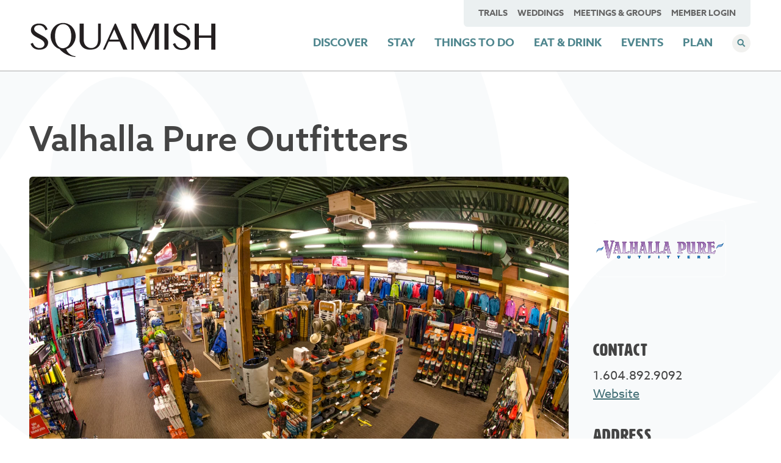

--- FILE ---
content_type: text/html; charset=utf-8
request_url: https://www.exploresquamish.com/business/valhalla-pure/
body_size: 9150
content:
<!DOCTYPE html><html lang=en><head><meta charset=utf-8><meta name=viewport content="width=device-width, initial-scale=1"><link rel=apple-touch-icon sizes=180x180 href=/favicons/apple-touch-icon.png><link rel=icon type=image/png sizes=32x32 href=/favicons/favicon-32x32.png><link rel=icon type=image/png sizes=16x16 href=/favicons/favicon-16x16.png><link rel=manifest href=/favicons/site.webmanifest><link rel=mask-icon href=/favicons/safari-pinned-tab.svg color=#4f868e><meta name=msapplication-TileColor content=#4f868e><meta name=theme-color content=#ffffff><style type=text/css>svg{width:1px;height:1px}</style><link rel=stylesheet href=https://use.typekit.net/inw8bef.css><link rel=stylesheet href=/site/assets/pwpc/pwpc-967d06e8e61d07877f27fa2195bb3113e84c1f01.css><script>(function(w,d,s,l,i){w[l]=w[l]||[];w[l].push({'gtm.start':new Date().getTime(),event:'gtm.js'});var f=d.getElementsByTagName(s)[0],j=d.createElement(s),dl=l!='dataLayer'?'&l='+l:'';j.async=!0;j.src='https://www.googletagmanager.com/gtm.js?id='+i+dl;f.parentNode.insertBefore(j,f)})(window,document,'script','dataLayer','GTM-PMNFD73')</script><script src=/site/assets/pwpc/pwpc-52d8b4771be5995c32d7d2a6ac57ab9f651debe7.js defer></script><title>Valhalla Pure Outfitters | Tourism Squamish</title><meta name=description content="Shop from a wide selection of all-season adventure gear, technical outdoor clothing, equipment, maps and guidebooks at Valhalla Pure Outfitters where you&apos;ll find everything you could need for your next backcountry adventure - and more. The shop carries a wide range of climbing, hiking, paddling, running and skiing gear alongside their in-house clothing line made at their own factory in Vernon BC. Valhalla also rents avalanche safety equipment, backcountry skis and boots, snowshoes, poles, kayaks and more. "><link rel=canonical href=https://www.exploresquamish.com/business/valhalla-pure/><meta property=og:title content="Valhalla Pure Outfitters | Tourism Squamish"><meta property=og:description content="Shop from a wide selection of all-season adventure gear, technical outdoor clothing, equipment, maps and guidebooks at Valhalla Pure Outfitters where you&apos;ll find everything you could need for your next backcountry adventure - and more. The shop carries a wide range of climbing, hiking, paddling, running and skiing gear alongside their in-house clothing line made at their own factory in Vernon BC. Valhalla also rents avalanche safety equipment, backcountry skis and boots, snowshoes, poles, kayaks and more. "><meta property=og:type content=website><meta property=og:site_name content="Tourism Squamish"><meta property=og:url content=https://www.exploresquamish.com/business/valhalla-pure/><meta name=twitter:card content=summary><script type=application/ld+json>{"@context":"https://schema.org","@type":"BreadcrumbList","itemListElement":[{"@type":"ListItem","position":1,"name":"Business Directory","item":"https://www.exploresquamish.com/business/"},{"@type":"ListItem","position":2,"name":"Valhalla Pure Outfitters","item":"https://www.exploresquamish.com/business/valhalla-pure/"}]}</script><style>.privacywire{background:#fff;bottom:-250%;box-shadow:0 -1px 3px rgba(0,0,0,.3);left:0;opacity:0;padding:1rem;position:fixed;right:0;transition:bottom .3s ease-in,opacity .3s ease;z-index:1}.show-banner .privacywire-banner,.show-message .privacywire-message,.show-options .privacywire-options{bottom:0;opacity:1}.privacywire-header{font-weight:700}.privacywire button[hidden],.privacywire-ask-consent-blueprint,[data-ask-consent-rendered="1"]{display:none}</style><script>var PrivacyWireSettings={"version":1,"dnt":"1","bots":"1","customFunction":"privacyWireCustomHandler","messageTimeout":1500,"consentByClass":"0","cookieGroups":{"necessary":"Essential","functional":"Functional","statistics":"Analytics","marketing":"Marketing","external_media":"External Media"}}</script><script type=module src=/site/modules/privacywire/js/PrivacyWire.js></script><script nomodule type=text/javascript src=/site/modules/privacywire/js/ie_polyfill.js></script><script nomodule type=text/javascript src=/site/modules/privacywire/js/PrivacyWire_legacy.js></script></head><body class="template--business page-id--18408"><noscript><iframe src="https://www.googletagmanager.com/ns.html?id=GTM-PMNFD73" height=0 width=0 style=display:none;visibility:hidden></iframe></noscript><header id=header class=header><a href=#main class="skip-link u-hide-visual">Skip to Main Content</a><div class=header__container><div class=header__logo><a href=/ aria-label=Home><svg role=img><use xmlns:xlink="http://www.w3.org/1999/xlink" xlink:href="/site/themes/vwtheme/dist/img/ref.svg#logo-wordmark"></use></svg> </a></div><div class=header__links><div class=header__links--desktop><nav id=desktopNav class=nav-desktop__section><div class=quicklinks><ul class=quicklinks__list><li class=quicklinks__item><a href=/things-to-do/trails/ target=_self>Trails</a></li><li class=quicklinks__item><a href=https://meetinsquamish.com/your-event/weddings/ target=_blank>Weddings</a></li><li class=quicklinks__item><a href=https://meetinsquamish.com/ target=_blank>Meetings & Groups</a></li><li class=quicklinks__item><a href=/members/ target=_blank>Member Login</a></li></ul></div><div class=nav-desktop__primary><ul class=nav-desktop__primary-list><li class="nav-desktop__primary-item nav-desktop__primary-item--discover"><button type=button aria-haspopup=true aria-expanded=false aria-controls=nav-desktop__dropdown_0>Discover </button></li><li class="nav-desktop__primary-item nav-desktop__primary-item--stay"><button type=button aria-haspopup=true aria-expanded=false aria-controls=nav-desktop__dropdown_1>Stay </button></li><li class="nav-desktop__primary-item nav-desktop__primary-item--things"><button type=button aria-haspopup=true aria-expanded=false aria-controls=nav-desktop__dropdown_2>Things to Do </button></li><li class="nav-desktop__primary-item nav-desktop__primary-item--eat"><button type=button aria-haspopup=true aria-expanded=false aria-controls=nav-desktop__dropdown_3>Eat & Drink </button></li><li class="nav-desktop__primary-item nav-desktop__primary-item--events"><button type=button aria-haspopup=true aria-expanded=false aria-controls=nav-desktop__dropdown_4>Events </button></li><li class="nav-desktop__primary-item nav-desktop__primary-item--plan"><button type=button aria-haspopup=true aria-expanded=false aria-controls=nav-desktop__dropdown_5>Plan </button></li><li class="nav-desktop__primary-item nav-desktop__primary-item--search"><a href=/search/ aria-label=Search><svg role=img><use xmlns:xlink="http://www.w3.org/1999/xlink" xlink:href="/site/themes/vwtheme/dist/img/ref.svg#search"></use></svg> </a></li></ul></div></nav></div><div class=header__links--burger><button class="hamburger hamburger--x js-hamburger nav-mobile__toggle" type=button aria-label="Open Mobile Menu" aria-expanded=false><span class=hamburger-box> <span class=hamburger-inner></span> </span></button></div></div></div><div class=nav-desktop__panels><div id=nav-desktop__dropdown_0 class="nav-desktop__panel nav-desktop__panel--nav-0"><div class=nav-desktop__content><div class=nav-desktop__submenu__section><ul class=nav-desktop__submenu__list><li class=nav-desktop__submenu__item><a href=/discover/about-squamish/ class=nav-desktop__submenu__link>About Squamish</a></li><li class=nav-desktop__submenu__item><a href=/discover/when-to-visit/ class=nav-desktop__submenu__link>When to Visit</a></li><li class=nav-desktop__submenu__item><a href=/discover/trip-ideas-itineraries/ class=nav-desktop__submenu__link>Trip Ideas & Itineraries</a></li><li class=nav-desktop__submenu__item><a href=/news/ class=nav-desktop__submenu__link>News & Stories</a></li><li class=nav-desktop__submenu__item><a href=/discover/ class=nav-desktop__submenu__link>See All</a></li></ul></div><section class=nav-desktop__card__section><h2 class=u-hide-visual>Featured Link</h2><a class=card__link href=/squamish-umbrella-program/><div class="card__image-wrapper u-aspect-ratio"><img src=/site/assets/files/2569/screenshot_2025-06-16_at_11_08_22_am.500x374.webp class=card__image alt="" loading="lazy"></div><div class=card__heading>Where the Mountains Meet the Sea</div></a></section></div></div><div id=nav-desktop__dropdown_1 class="nav-desktop__panel nav-desktop__panel--nav-1"><div class=nav-desktop__content><div class=nav-desktop__submenu__section><ul class=nav-desktop__submenu__list><li class=nav-desktop__submenu__item><a href=/stay/hotels-resorts/ class=nav-desktop__submenu__link>Hotels & Resorts</a></li><li class=nav-desktop__submenu__item><a href=/stay/motels-inns-boutique-stays/ class=nav-desktop__submenu__link>Motels, Inns & Boutique Stays</a></li><li class=nav-desktop__submenu__item><a href=/stay/hostels/ class=nav-desktop__submenu__link>Hostels</a></li><li class=nav-desktop__submenu__item><a href=/stay/camping-rv-cabins/ class=nav-desktop__submenu__link>Camping, RV & Cabins</a></li><li class=nav-desktop__submenu__item><a href=/stay/vacation-rentals/ class=nav-desktop__submenu__link>Vacation Rentals</a></li><li class=nav-desktop__submenu__item><a href=/stay/ class=nav-desktop__submenu__link>See All</a></li></ul></div><section class=nav-desktop__card__section><h2 class=u-hide-visual>Featured Link</h2><a class=card__link href=/stay/><div class="card__image-wrapper u-aspect-ratio"><img src=/site/assets/files/2587/copy_of_copy_of_adventure_inn_in_winter.500x374.webp class=card__image alt="" loading="lazy"></div><div class=card__heading>Wonderful Winter Retreats</div></a></section></div></div><div id=nav-desktop__dropdown_2 class="nav-desktop__panel nav-desktop__panel--nav-2"><div class=nav-desktop__content><div class=nav-desktop__submenu__section><ul class=nav-desktop__submenu__list><li class=nav-desktop__submenu__item><a href=/things-to-do/activities-adventures/ class=nav-desktop__submenu__link>Activities & Adventures</a></li><li class=nav-desktop__submenu__item><a href=/things-to-do/health-wellness/ class=nav-desktop__submenu__link>Health & Wellness</a></li><li class=nav-desktop__submenu__item><a href=/things-to-do/areas-lakes-parks/ class=nav-desktop__submenu__link>Areas, Lakes & Parks</a></li><li class=nav-desktop__submenu__item><a href=/things-to-do/shopping/ class=nav-desktop__submenu__link>Shopping</a></li><li class=nav-desktop__submenu__item><a href=/things-to-do/trails/ class=nav-desktop__submenu__link>Trails</a></li><li class=nav-desktop__submenu__item><a href=/things-to-do/arts-culture-heritage/ class=nav-desktop__submenu__link>Arts, Culture & Heritage</a></li><li class=nav-desktop__submenu__item><a href=/the-squamish-store/ class=nav-desktop__submenu__link>The Squamish Store</a></li><li class=nav-desktop__submenu__item><a href=/things-to-do/ class=nav-desktop__submenu__link>See All</a></li></ul></div><section class=nav-desktop__card__section><h2 class=u-hide-visual>Featured Link</h2><a class=card__link href=/campaigns/find-your-element/><div class="card__image-wrapper u-aspect-ratio"><img src=/site/assets/files/2611/screenshot_2025-11-13_at_9_28_14_am.500x374.webp class=card__image alt="Squamish activities" loading=lazy></div><div class=card__heading>Find Your Element</div></a></section></div></div><div id=nav-desktop__dropdown_3 class="nav-desktop__panel nav-desktop__panel--nav-3"><div class=nav-desktop__content><div class=nav-desktop__submenu__section><ul class=nav-desktop__submenu__list><li class=nav-desktop__submenu__item><a href=/eat-drink/breweries-cideries/ class=nav-desktop__submenu__link>Breweries, Cideries & Distilleries</a></li><li class=nav-desktop__submenu__item><a href=/eat-drink/cafes-bakeries/ class=nav-desktop__submenu__link>Cafes & Bakeries</a></li><li class=nav-desktop__submenu__item><a href=/eat-drink/restaurants-pubs/ class=nav-desktop__submenu__link>Restaurants & Pubs</a></li><li class=nav-desktop__submenu__item><a href=/eat-drink/food-trucks/ class=nav-desktop__submenu__link>Food Trucks</a></li><li class=nav-desktop__submenu__item><a href=/eat-drink/ice-cream/ class=nav-desktop__submenu__link>Ice Cream</a></li><li class=nav-desktop__submenu__item><a href=/eat-drink/tasting-trails/ class=nav-desktop__submenu__link>Tasting Trails</a></li><li class=nav-desktop__submenu__item><a href=/eat-drink/ class=nav-desktop__submenu__link>See All</a></li></ul></div><section class=nav-desktop__card__section><h2 class=u-hide-visual>Featured Link</h2><a class=card__link href=/travel-deals-packages/squamish-dining-deals/><div class="card__image-wrapper u-aspect-ratio"><img src=/site/assets/files/2638/dsc7470.500x374.webp class=card__image alt="" loading="lazy"></div><div class=card__heading>Explore Dining Deals</div></a></section></div></div><div id=nav-desktop__dropdown_4 class="nav-desktop__panel nav-desktop__panel--nav-4"><div class=nav-desktop__content><div class=nav-desktop__submenu__section><ul class=nav-desktop__submenu__list><li class=nav-desktop__submenu__item><a href=/festivals-events/ class=nav-desktop__submenu__link>Festivals & Events</a></li><li class=nav-desktop__submenu__item><a href=/festivals-events/event-calendar/ class=nav-desktop__submenu__link>Event Calendar</a></li><li class=nav-desktop__submenu__item><a href=/festivals-events/submit-an-event/ class=nav-desktop__submenu__link>Submit an Event</a></li></ul></div><section class=nav-desktop__card__section><h2 class=u-hide-visual>Featured Link</h2><a class=card__link href=/festivals-events/><div class="card__image-wrapper u-aspect-ratio"><img src=/site/assets/files/2668/screenshot_2025-08-22_at_10_31_51_am.500x374.webp class=card__image alt="" loading="lazy"></div><div class=card__heading>What&#039;s On in Squamish</div></a></section></div></div><div id=nav-desktop__dropdown_5 class="nav-desktop__panel nav-desktop__panel--nav-5"><div class=nav-desktop__content><div class=nav-desktop__submenu__section><ul class=nav-desktop__submenu__list><li class=nav-desktop__submenu__item><a href=/plan/getting-here/ class=nav-desktop__submenu__link>Getting Here</a></li><li class=nav-desktop__submenu__item><a href=/plan/getting-around/ class=nav-desktop__submenu__link>Getting Around</a></li><li class=nav-desktop__submenu__item><a href=/discover/trip-ideas-itineraries/ class=nav-desktop__submenu__link>Trip Ideas & Itineraries</a></li><li class=nav-desktop__submenu__item><a href=/travel-deals-packages/ class=nav-desktop__submenu__link>Travel Deals & Packages</a></li><li class=nav-desktop__submenu__item><a href=/plan/travel-tips-resources/ class=nav-desktop__submenu__link>Travel Tips & Resources</a></li><li class=nav-desktop__submenu__item><a href=/plan/maps/ class=nav-desktop__submenu__link>Maps & Apps</a></li><li class=nav-desktop__submenu__item><a href=/plan/responsible-recreation/ class=nav-desktop__submenu__link>Responsible Recreation</a></li><li class=nav-desktop__submenu__item><a href=/plan/accessibility/ class=nav-desktop__submenu__link>Accessibility</a></li><li class=nav-desktop__submenu__item><a href=/plan/dog-friendly/ class=nav-desktop__submenu__link>Dog Friendly</a></li><li class=nav-desktop__submenu__item><a href=/plan/ class=nav-desktop__submenu__link>See All</a></li></ul></div><section class=nav-desktop__card__section><h2 class=u-hide-visual>Featured Link</h2><a class=card__link href=/campaigns/squamish-getaways/><div class="card__image-wrapper u-aspect-ratio"><img src=/site/assets/files/2695/screenshot_2025-06-23_at_2_16_23_pm.500x374.webp class=card__image alt="Downtown Squamish" loading=lazy></div><div class=card__heading>Getaway to Squamish</div></a></section></div></div></div></header><div class=nav-mobile__wrapper><div class=nav-mobile__header><button type=button class="hamburger hamburger--x js-hamburger nav-mobile__close" id=nav-mobile__close aria-controls=mobile-menu-close aria-expanded=true aria-label="Close Navigation"><span class=hamburger-box> <span class=hamburger-inner></span> </span></button></div><div class=nav-mobile__container><nav id=mobileNav class="nav-mobile__links accordions"><div class=nav-mobile__divider></div><section class=nav-mobile__primary><h2 class=nav-mobile__primary-item><button class="accordion__expander accordion__button" aria-controls=group_2562_0 aria-expanded=false type=button><span class=nav-mobile__primary-link>Discover</span> <span class=plus-minus-button> <span></span> <span></span> </span></button></h2><div id=group_2562_0 class=accordion__content aria-hidden=true style="display: none; height: 0;"><div class=nav-mobile__primary-nav><ul class=nav-mobile_submenu__list><li class=nav-mobile_submenu__item><a href=/discover/about-squamish/>About Squamish</a></li><li class=nav-mobile_submenu__item><a href=/discover/when-to-visit/>When to Visit</a></li><li class=nav-mobile_submenu__item><a href=/discover/trip-ideas-itineraries/>Trip Ideas & Itineraries</a></li><li class=nav-mobile_submenu__item><a href=/news/>News & Stories</a></li><li class=nav-mobile_submenu__item><a href=/discover/>See All</a></li></ul></div></div></section><div class=nav-mobile__divider></div><section class=nav-mobile__primary><h2 class=nav-mobile__primary-item><button class="accordion__expander accordion__button" aria-controls=group_2563_1 aria-expanded=false type=button><span class=nav-mobile__primary-link>Stay</span> <span class=plus-minus-button> <span></span> <span></span> </span></button></h2><div id=group_2563_1 class=accordion__content aria-hidden=true style="display: none; height: 0;"><div class=nav-mobile__primary-nav><ul class=nav-mobile_submenu__list><li class=nav-mobile_submenu__item><a href=/stay/hotels-resorts/>Hotels & Resorts</a></li><li class=nav-mobile_submenu__item><a href=/stay/motels-inns-boutique-stays/>Motels, Inns & Boutique Stays</a></li><li class=nav-mobile_submenu__item><a href=/stay/hostels/>Hostels</a></li><li class=nav-mobile_submenu__item><a href=/stay/camping-rv-cabins/>Camping, RV & Cabins</a></li><li class=nav-mobile_submenu__item><a href=/stay/vacation-rentals/>Vacation Rentals</a></li><li class=nav-mobile_submenu__item><a href=/stay/>See All</a></li></ul></div></div></section><div class=nav-mobile__divider></div><section class=nav-mobile__primary><h2 class=nav-mobile__primary-item><button class="accordion__expander accordion__button" aria-controls=group_2564_2 aria-expanded=false type=button><span class=nav-mobile__primary-link>Things to Do</span> <span class=plus-minus-button> <span></span> <span></span> </span></button></h2><div id=group_2564_2 class=accordion__content aria-hidden=true style="display: none; height: 0;"><div class=nav-mobile__primary-nav><ul class=nav-mobile_submenu__list><li class=nav-mobile_submenu__item><a href=/things-to-do/activities-adventures/>Activities & Adventures</a></li><li class=nav-mobile_submenu__item><a href=/things-to-do/health-wellness/>Health & Wellness</a></li><li class=nav-mobile_submenu__item><a href=/things-to-do/areas-lakes-parks/>Areas, Lakes & Parks</a></li><li class=nav-mobile_submenu__item><a href=/things-to-do/shopping/>Shopping</a></li><li class=nav-mobile_submenu__item><a href=/things-to-do/trails/>Trails</a></li><li class=nav-mobile_submenu__item><a href=/things-to-do/arts-culture-heritage/>Arts, Culture & Heritage</a></li><li class=nav-mobile_submenu__item><a href=/the-squamish-store/>The Squamish Store</a></li><li class=nav-mobile_submenu__item><a href=/things-to-do/>See All</a></li></ul></div></div></section><div class=nav-mobile__divider></div><section class=nav-mobile__primary><h2 class=nav-mobile__primary-item><button class="accordion__expander accordion__button" aria-controls=group_2565_3 aria-expanded=false type=button><span class=nav-mobile__primary-link>Eat & Drink</span> <span class=plus-minus-button> <span></span> <span></span> </span></button></h2><div id=group_2565_3 class=accordion__content aria-hidden=true style="display: none; height: 0;"><div class=nav-mobile__primary-nav><ul class=nav-mobile_submenu__list><li class=nav-mobile_submenu__item><a href=/eat-drink/breweries-cideries/>Breweries, Cideries & Distilleries</a></li><li class=nav-mobile_submenu__item><a href=/eat-drink/cafes-bakeries/>Cafes & Bakeries</a></li><li class=nav-mobile_submenu__item><a href=/eat-drink/restaurants-pubs/>Restaurants & Pubs</a></li><li class=nav-mobile_submenu__item><a href=/eat-drink/food-trucks/>Food Trucks</a></li><li class=nav-mobile_submenu__item><a href=/eat-drink/ice-cream/>Ice Cream</a></li><li class=nav-mobile_submenu__item><a href=/eat-drink/tasting-trails/>Tasting Trails</a></li><li class=nav-mobile_submenu__item><a href=/eat-drink/>See All</a></li></ul></div></div></section><div class=nav-mobile__divider></div><section class=nav-mobile__primary><h2 class=nav-mobile__primary-item><button class="accordion__expander accordion__button" aria-controls=group_2566_4 aria-expanded=false type=button><span class=nav-mobile__primary-link>Events</span> <span class=plus-minus-button> <span></span> <span></span> </span></button></h2><div id=group_2566_4 class=accordion__content aria-hidden=true style="display: none; height: 0;"><div class=nav-mobile__primary-nav><ul class=nav-mobile_submenu__list><li class=nav-mobile_submenu__item><a href=/festivals-events/>Festivals & Events</a></li><li class=nav-mobile_submenu__item><a href=/festivals-events/event-calendar/>Event Calendar</a></li><li class=nav-mobile_submenu__item><a href=/festivals-events/submit-an-event/>Submit an Event</a></li></ul></div></div></section><div class=nav-mobile__divider></div><section class=nav-mobile__primary><h2 class=nav-mobile__primary-item><button class="accordion__expander accordion__button" aria-controls=group_2567_5 aria-expanded=false type=button><span class=nav-mobile__primary-link>Plan</span> <span class=plus-minus-button> <span></span> <span></span> </span></button></h2><div id=group_2567_5 class=accordion__content aria-hidden=true style="display: none; height: 0;"><div class=nav-mobile__primary-nav><ul class=nav-mobile_submenu__list><li class=nav-mobile_submenu__item><a href=/plan/getting-here/>Getting Here</a></li><li class=nav-mobile_submenu__item><a href=/plan/getting-around/>Getting Around</a></li><li class=nav-mobile_submenu__item><a href=/discover/trip-ideas-itineraries/>Trip Ideas & Itineraries</a></li><li class=nav-mobile_submenu__item><a href=/travel-deals-packages/>Travel Deals & Packages</a></li><li class=nav-mobile_submenu__item><a href=/plan/travel-tips-resources/>Travel Tips & Resources</a></li><li class=nav-mobile_submenu__item><a href=/plan/maps/>Maps & Apps</a></li><li class=nav-mobile_submenu__item><a href=/plan/responsible-recreation/>Responsible Recreation</a></li><li class=nav-mobile_submenu__item><a href=/plan/accessibility/>Accessibility</a></li><li class=nav-mobile_submenu__item><a href=/plan/dog-friendly/>Dog Friendly</a></li><li class=nav-mobile_submenu__item><a href=/plan/>See All</a></li></ul></div></div></section><div class=nav-mobile__divider></div><a href=/search/ class=nav-mobile__primary-item--search aria-label=Search><svg role=img><use xmlns:xlink="http://www.w3.org/1999/xlink" xlink:href="/site/themes/vwtheme/dist/img/ref.svg#search"></use></svg> </a></nav><div class=quicklinks-mobile><ul class=quicklinks-mobile__list><li class=quicklinks__item><a href=/things-to-do/trails/>Trails</a></li><li class=quicklinks__item><a href=https://meetinsquamish.com/your-event/weddings/>Weddings</a></li><li class=quicklinks__item><a href=https://meetinsquamish.com/>Meetings & Groups</a></li><li class=quicklinks__item><a href=/members/ target=_blank>Member Login</a></li></ul></div></div></div><main id=main class=main><div class=l-wrapper__background><div class="l-wrapper l-layout__grid-wide-sidebar"><section class=l-layout__wide-sidebar--main><h1 class="l-wrapper hdr-one">Valhalla Pure Outfitters</h1></section><div class=l-layout__wide-sidebar--main><ul class="info-list info-list--contact u-hide--768-up"><li class=info-list__item><a href=tel:1.604.892.9092 class=info-list__link>
1.604.892.9092 </a></li><li class=info-list__item><noscript data-emo=VJgqZ9ulAWrPEwNBE9bG578_SwNaZH8p69AQE42WXDnqX._m3xcenUlFAUzaEJlOSNefEJlFZ4TBEUAGvw_B3xbfH._BEUjavH0FAJ04EJlFADniCPdqnCdqnCdqnCdqng0aXwljCPdqnCdqnCdqVCemVqdd>Email</noscript></li><li class=info-list__item><a href=https://vpo.ca/stores/Squamish class="info-list__link info-list__link--underline" target=_blank rel=noopener>
Website</a></li></ul><div class=hero-slideshow__section><div class="hero-slideshow hero-slideshow__prev-next hero-slideshow__dots"><div class=hero-slideshow__item><picture> <source media='(min-width: 37.5em)' srcset='/site/assets/files/18418/tkw_2690.1600x898.webp 1500w,/site/assets/files/18418/tkw_2690.1200x674.webp 1200w,/site/assets/files/18418/tkw_2690.800x449.webp 800w,/site/assets/files/18418/tkw_2690.600x337.webp 600w'> <source srcset='/site/assets/files/18418/tkw_2690.1200x774.webp 1200w,/site/assets/files/18418/tkw_2690.800x516.webp 800w,/site/assets/files/18418/tkw_2690.600x387.webp 600w,/site/assets/files/18418/tkw_2690.480x309.webp 480w'> <img src=/site/assets/files/18418/tkw_2690.2400x1348.webp alt='Valhalla Pure Outfitters Slideshow Image' loading=eager> </picture></div><div class=hero-slideshow__item><picture> <source media='(min-width: 37.5em)' srcset='/site/assets/files/18420/tkw_2680.1600x898.webp 1500w,/site/assets/files/18420/tkw_2680.1200x674.webp 1200w,/site/assets/files/18420/tkw_2680.800x449.webp 800w,/site/assets/files/18420/tkw_2680.600x337.webp 600w'> <source srcset='/site/assets/files/18420/tkw_2680.1200x774.webp 1200w,/site/assets/files/18420/tkw_2680.800x516.webp 800w,/site/assets/files/18420/tkw_2680.600x387.webp 600w,/site/assets/files/18420/tkw_2680.480x309.webp 480w'> <img src=/site/assets/files/18420/tkw_2680.2400x1348.webp alt='Valhalla Pure Outfitters Slideshow Image' loading=eager> </picture></div><div class=hero-slideshow__item><picture> <source media='(min-width: 37.5em)' srcset='/site/assets/files/18422/tkw_2698.1600x898.webp 1500w,/site/assets/files/18422/tkw_2698.1200x674.webp 1200w,/site/assets/files/18422/tkw_2698.800x449.webp 800w,/site/assets/files/18422/tkw_2698.600x337.webp 600w'> <source srcset='/site/assets/files/18422/tkw_2698.1200x774.webp 1200w,/site/assets/files/18422/tkw_2698.800x516.webp 800w,/site/assets/files/18422/tkw_2698.600x387.webp 600w,/site/assets/files/18422/tkw_2698.480x309.webp 480w'> <img src=/site/assets/files/18422/tkw_2698.2400x1348.webp alt='Valhalla Pure Outfitters Slideshow Image' loading=eager> </picture></div></div><div class="hero-slideshow-nav u-hide--to-767"><div class=hero-slideshow__item><picture> <source srcset='/site/assets/files/18418/tkw_2690.104x59.webp 104w,/site/assets/files/18418/tkw_2690.69x39.webp 69w,/site/assets/files/18418/tkw_2690.52x29.webp 52w,/site/assets/files/18418/tkw_2690.41x23.webp 41w,/site/assets/files/18418/tkw_2690.34x19.webp 34w,/site/assets/files/18418/tkw_2690.26x14.webp 26w'> <img src=/site/assets/files/18418/tkw_2690.104x59.webp alt='Valhalla Pure Outfitters Slideshow Image' loading=eager> </picture></div><div class=hero-slideshow__item><picture> <source srcset='/site/assets/files/18420/tkw_2680.104x59.webp 104w,/site/assets/files/18420/tkw_2680.69x39.webp 69w,/site/assets/files/18420/tkw_2680.52x29.webp 52w,/site/assets/files/18420/tkw_2680.41x23.webp 41w,/site/assets/files/18420/tkw_2680.34x19.webp 34w,/site/assets/files/18420/tkw_2680.26x14.webp 26w'> <img src=/site/assets/files/18420/tkw_2680.104x59.webp alt='Valhalla Pure Outfitters Slideshow Image' loading=eager> </picture></div><div class=hero-slideshow__item><picture> <source srcset='/site/assets/files/18422/tkw_2698.104x59.webp 104w,/site/assets/files/18422/tkw_2698.69x39.webp 69w,/site/assets/files/18422/tkw_2698.52x29.webp 52w,/site/assets/files/18422/tkw_2698.41x23.webp 41w,/site/assets/files/18422/tkw_2698.34x19.webp 34w,/site/assets/files/18422/tkw_2698.26x14.webp 26w'> <img src=/site/assets/files/18422/tkw_2698.104x59.webp alt='Valhalla Pure Outfitters Slideshow Image' loading=eager> </picture></div></div></div><div class=l-layout__grid-wide-sidebar--9><section class=l-layout__wide-sidebar--main-narrow><h2 class=hdr-two>The Gear Is Here</h2><div class=text-editor><p>Shop from a wide selection of all-season adventure gear, technical outdoor clothing, equipment, maps and guidebooks at <strong>Valhalla Pure Outfitters </strong>where you'll find everything you could need for your next backcountry adventure - and more. The shop carries a wide range of climbing, hiking, paddling, running and skiing gear alongside their in-house clothing line made at their own factory in Vernon BC. Valhalla also rents avalanche safety equipment, backcountry skis and boots, snowshoes, poles, kayaks and more. </p></div></section></div></div><div class=l-layout__wide-sidebar--sidebar><div class=info-media><img src=/site/assets/files/18408/valhalla-pure.webp alt="Valhalla Pure Outfitters Logo"></div><h2 class=type-sidebar-title>Contact</h2><ul class="info-list info-list--contact"><li class=info-list__item><a href=tel:1.604.892.9092 class=info-list__link>
1.604.892.9092 </a></li><li class=info-list__item><noscript data-emo=VJgqZ9ulAWrPEwNBE9bG578_SwNaZH8p69AQE42WXDnqX._m3xcenUlFAUzaEJlOSNefEJlFZ4TBEUAGvw_B3xbfH._BEUjavH0FAJ04EJlFADniCPdqnCdqnCdqnCdqng0aXwljCPdqnCdqnCdqVCemVqdd>Email</noscript></li><li class=info-list__item><a href=https://vpo.ca/stores/Squamish class="info-list__link info-list__link--underline" target=_blank rel=noopener>
Website</a></li></ul><h2 class=type-sidebar-title>Address</h2><address class=info-list--address>805 - 1200 Hunter Place
<span>Squamish, BC, V8B 0G8</span> <span>Canada</span></address><a class="info-list--get-directions info-list__link--underline" href="https://www.google.com/maps?q=Valhalla+Pure+Outfitters+Squamish+BC+Canada" rel=noopener target=_blank>Get Directions</a><section class="info-list info-list--social"><h2 class=type-sidebar-title>Social</h2><ul class=social-list><li class=social-list__item><a href=https://www.instagram.com/valhallapuresquamish/ class=social-list__link target=_blank rel=noopener><svg role=img class="icon icon--insta"><use xmlns:xlink="http://www.w3.org/1999/xlink" xlink:href="/site/themes/vwtheme/dist/img/ref.svg#instagram"></use></svg> <span class=u-hide-visual>Instagram. Opens in a new window/tab.</span> </a></li><li class=social-list__item><a href=https://www.facebook.com/vposquamish/ class=social-list__link target=_blank rel=noopener><svg role=img class="icon icon--fb"><use xmlns:xlink="http://www.w3.org/1999/xlink" xlink:href="/site/themes/vwtheme/dist/img/ref.svg#facebook"></use></svg> <span class=u-hide-visual>Facebook. Opens in a new window/tab.</span> </a></li></ul></section><div class=cta-promo-block__section><section class=cta-promo-block><a class=cta__link target=_self href=/things-to-do/><div class="cta__image u-aspect-ratio"><picture> <source srcset='/site/assets/files/2444/copy_of_snowy_summit_at_gondola.720x720.webp 720w,/site/assets/files/2444/copy_of_snowy_summit_at_gondola.480x480.webp 480w,/site/assets/files/2444/copy_of_snowy_summit_at_gondola.360x360.webp 360w,/site/assets/files/2444/copy_of_snowy_summit_at_gondola.288x288.webp 288w,/site/assets/files/2444/copy_of_snowy_summit_at_gondola.240x240.webp 240w,/site/assets/files/2444/copy_of_snowy_summit_at_gondola.180x180.webp 180w' sizes="(max-width: 37.5em) 100vw, 25vw"> <img src=/site/assets/files/2444/copy_of_snowy_summit_at_gondola.720x720.webp alt='Group hiking Alpha' loading=lazy> </picture></div><h2 class=cta-promo-block__heading>Things to Do </h2></a></section></div></div></div></div><div class="cta-panel__section cta-panel__two-up l-wrapper"><section class=cta><a class=cta__link target=_self href=/things-to-do/trails/><div class="cta__image u-aspect-ratio"><picture> <source media='(min-width: 37.5em)' srcset='/site/assets/files/2443/180607_sorca_6071263_svjqjtcj9rjzxdizdrgylcr18q0ablzbh_rgb_l.1000x545.webp 1000w,/site/assets/files/2443/180607_sorca_6071263_svjqjtcj9rjzxdizdrgylcr18q0ablzbh_rgb_l.800x436.webp 800w,/site/assets/files/2443/180607_sorca_6071263_svjqjtcj9rjzxdizdrgylcr18q0ablzbh_rgb_l.666x363.webp 666w,/site/assets/files/2443/180607_sorca_6071263_svjqjtcj9rjzxdizdrgylcr18q0ablzbh_rgb_l.500x272.webp 500w,/site/assets/files/2443/180607_sorca_6071263_svjqjtcj9rjzxdizdrgylcr18q0ablzbh_rgb_l.333x181.webp 333w,/site/assets/files/2443/180607_sorca_6071263_svjqjtcj9rjzxdizdrgylcr18q0ablzbh_rgb_l.250x136.webp 250w'> <source srcset='/site/assets/files/2443/180607_sorca_6071263_svjqjtcj9rjzxdizdrgylcr18q0ablzbh_rgb_l.1200x1200.webp 1200w,/site/assets/files/2443/180607_sorca_6071263_svjqjtcj9rjzxdizdrgylcr18q0ablzbh_rgb_l.800x800.webp 800w,/site/assets/files/2443/180607_sorca_6071263_svjqjtcj9rjzxdizdrgylcr18q0ablzbh_rgb_l.600x600.webp 600w,/site/assets/files/2443/180607_sorca_6071263_svjqjtcj9rjzxdizdrgylcr18q0ablzbh_rgb_l.480x480.webp 480w'> <img src=/site/assets/files/2443/180607_sorca_6071263_svjqjtcj9rjzxdizdrgylcr18q0ablzbh_rgb_l.1000x545.webp alt='Father and son biking Squamish&apos;s trails' loading=lazy> </picture></div><div class=cta__content><h2 class="hdr-44-alt cta__heading">Trails </h2><div class=cta__text><p>Run, pedal or hike through awe-inspiring terrain. </p></div></div></a></section><section class=cta><a class=cta__link target=_self href=/discover/trip-ideas-itineraries/><div class="cta__image u-aspect-ratio"><picture> <source media='(min-width: 37.5em)' srcset='/site/assets/files/1942/copy_of_ts-people-105.1000x545.webp 1000w,/site/assets/files/1942/copy_of_ts-people-105.800x436.webp 800w,/site/assets/files/1942/copy_of_ts-people-105.666x363.webp 666w,/site/assets/files/1942/copy_of_ts-people-105.500x272.jpg 500w,/site/assets/files/1942/copy_of_ts-people-105.333x181.jpg 333w,/site/assets/files/1942/copy_of_ts-people-105.250x136.jpg 250w'> <source srcset='/site/assets/files/1942/copy_of_ts-people-105.1200x1200.webp 1200w,/site/assets/files/1942/copy_of_ts-people-105.800x800.webp 800w,/site/assets/files/1942/copy_of_ts-people-105.600x600.webp 600w,/site/assets/files/1942/copy_of_ts-people-105.480x480.webp 480w'> <img src=/site/assets/files/1942/copy_of_ts-people-105.1000x545.webp alt='Rider mountain biking near Alice Lake Provincial Park' loading=lazy> </picture></div><div class=cta__content><h2 class="hdr-44-alt cta__heading">Itineraries </h2><div class=cta__text><p>Up the adventure ante with enticing multi-day trips.</p></div></div></a></section></div></main><footer class=footer><div class=footer-container><div class=footer-main><nav class="footer-nav accordions" aria-label="Footer navigation"><section class="footer-nav__section footer-nav__section--one"><h2 class=hdr-footer-title><span class=footer-nav__heading__text>Visit</span> <button class="accordion__button footer-nav__button" aria-controls=footer-accordion-visit aria-expanded=false type=button>Visit
<svg role=img class="icon icon--chevron"><use xmlns:xlink="http://www.w3.org/1999/xlink" xlink:href="/site/themes/vwtheme/dist/img/ref.svg#chevron"></use></svg></button></h2><ul id=footer-accordion-visit class=footer-nav__list style="display: none; height: 0;"><li class=footer-nav__item><a href=/discover/ class=footer-nav__link>
Discover </a></li><li class=footer-nav__item><a href=/stay/ class=footer-nav__link>
Stay </a></li><li class=footer-nav__item><a href=/things-to-do/ class=footer-nav__link>
Things to Do </a></li><li class=footer-nav__item><a href=/eat-drink/ class=footer-nav__link>
Eat &amp; Drink </a></li><li class=footer-nav__item><a href=/plan/ class=footer-nav__link>
Plan </a></li><li class=footer-nav__item><a href=/the-squamish-store/ class=footer-nav__link>
The Squamish Store </a></li><li class=footer-nav__item><a href=/page/membership/ class=footer-nav__link>
Membership </a></li><li class=footer-nav__item><a href=/page/media/ class=footer-nav__link>
Media </a></li><li class=footer-nav__item><a href=https://meetinsquamish.com/your-event/weddings/ class=footer-nav__link target=_blank rel=noopener>
Weddings </a></li><li class=footer-nav__item><a href=https://meetinsquamish.com/ class=footer-nav__link target=_blank rel=noopener>
Meetings & Groups </a></li></ul></section><hr class=footer-nav__divider><section class="footer-nav__section footer-nav__section--two"><h2 class=hdr-footer-title><span class=footer-nav__heading__text>About</span> <button class="accordion__button footer-nav__button" aria-controls=footer-accordion-about aria-expanded=false type=button>About
<svg role=img class="icon icon--chevron"><use xmlns:xlink="http://www.w3.org/1999/xlink" xlink:href="/site/themes/vwtheme/dist/img/ref.svg#chevron"></use></svg></button></h2><ul id=footer-accordion-about class=footer-nav__list style="display: none; height: 0;"><li class=footer-nav__item><a href=/discover/about-squamish/ class=footer-nav__link>
About Squamish </a></li><li class=footer-nav__item><a href=/page/about-tourism-squamish/ class=footer-nav__link>
About Tourism Squamish </a></li><li class=footer-nav__item><a href=/page/tourism-in-squamish/ class=footer-nav__link>
Tourism in Squamish </a></li><li class=footer-nav__item><a href=/contact-us/ class=footer-nav__link>
Contact Us </a></li><li class=footer-nav__item><a href=/plan/weather-cams/ class=footer-nav__link>
Weather &amp; Cams </a></li><li class=footer-nav__item><a href=/business/ class=footer-nav__link>
Business Directory </a></li></ul></section></nav><a href=https://meetinsquamish.com/ class=footer-cta target=_blank rel=noopener><h2 class=hdr-28-alt>Meet in Squamish?</h2><p>We can provide meeting space tailored to your needs</p></a><section class=footer-social><h2 class="footer-social__heading hdr-28-alt">Find Us Online:</h2><ul class=social-list><li class=social-list__item><a href=https://www.instagram.com/tourismsquamish/ class=social-list__link target=_blank rel=noopener><svg role=img class="icon icon--insta"><use xmlns:xlink="http://www.w3.org/1999/xlink" xlink:href="/site/themes/vwtheme/dist/img/ref.svg#instagram"></use></svg> <span class=u-hide-visual>Instagram. Opens in a new window/tab.</span> </a></li><li class=social-list__item><a href=https://www.facebook.com/TourismSquamish/ class=social-list__link target=_blank rel=noopener><svg role=img class="icon icon--fb"><use xmlns:xlink="http://www.w3.org/1999/xlink" xlink:href="/site/themes/vwtheme/dist/img/ref.svg#facebook"></use></svg> <span class=u-hide-visual>Facebook. Opens in a new window/tab.</span> </a></li><li class=social-list__item><a href=https://www.twitter.com/TourismSquamish/ class=social-list__link target=_blank rel=noopener><svg role=img class="icon icon--twitter"><use xmlns:xlink="http://www.w3.org/1999/xlink" xlink:href="/site/themes/vwtheme/dist/img/ref.svg#twitter"></use></svg> <span class=u-hide-visual>Twitter. Opens in a new window/tab.</span> </a></li><li class=social-list__item><a href=https://www.youtube.com/user/SpiritOfSquamish/ class=social-list__link target=_blank rel=noopener><svg role=img class="icon icon--youtube"><use xmlns:xlink="http://www.w3.org/1999/xlink" xlink:href="/site/themes/vwtheme/dist/img/ref.svg#youtube"></use></svg> <span class=u-hide-visual>YouTube. Opens in a new window/tab.</span> </a></li></ul></section></div><div class=footer-newsletter><section class=newsletter><h2 class=hdr-footer-title>Newsletter Sign Up</h2><div class=newsletter__summary><p>Join our community and get the latest news, special offers and trip ideas right to your inbox!</p></div><form class=newsletter__form action=https://tekpro.createsend.com/t/r/s/iuatli/ method=post id=subForm><input type=text name=cm-iuatli-iuatli id=fieldEmail class=form-text placeholder="Your email address" class=newsletter-subscribe__email /> <input type=text name=cm-name id=fieldName class=form-text placeholder=Name> <input type=hidden value="Web Leads" name=""><button class=newsletter-submit type=submit>Sign me up</button></form></section></div><div class=footer-about><svg role=img><use xmlns:xlink="http://www.w3.org/1999/xlink" xlink:href="/site/themes/vwtheme/dist/img/ref.svg#logo-full"></use></svg><p>Tourism Squamish humbly acknowledges and honours the traditional territory of the Squamish Nation, Sḵwx̱wú7mesh Úxwumixw. To learn more about the Squamish Nation, please see the <a href=https://www.squamish.net/>Squamish Nation website</a>. To learn about indigenous territories in BC, see the <a href=https://maps.fpcc.ca/splashscreen>First Peoples’ Language Map</a>.</p><ul class=footer-about__list><li class=footer-about__item><a href=/page/terms-conditions/ class=footer-about__link>Terms of Use</a></li><li class=footer-about__item><a href=/page/privacy-policy/ class=footer-about__link>Privacy Policy</a></li><li class=footer-about__item><button type=button class="footer-about__link js-privacy-wire-notice-toggle">Manage Your Cookies</button></li></ul><small class=footer-about__legal>
All rights reserved. Tourism Squamish © 2026 </small></div></div></footer><script>var emo=emo||{};emo.init=function(){!0===emo.debug&&console.log("EMO inited!\nUsing key: "+emo.key),emo.replace(document)},emo.cache=new Array,emo.replace=function(element){for(var decrypted,el=element.querySelectorAll("[data-emo]"),i=0;i<el.length;i++)el[i]&&(!0===emo.debug&&console.log(i+": "+el[i].outerHTML),el[i].firstChild&&el[i].removeChild(el[i].firstChild),decrypted=emo.decrypt(el[i].getAttribute("data-emo")),!0===emo.debug&&console.log(i+": "+decrypted),el[i].outerHTML=decrypted)},emo.decrypt=function(id){return emo.cache[id]||(emo.cache[id]=decodeURIComponent(escape(emo.decode(id)))),emo.cache[id]},emo.decode=function(data){for(var c2,c3,e1,e2,e3,e4,out="",i=0;i<data.length;)e1=emo.key.indexOf(data.charAt(i++)),c2=((15&(e2=emo.key.indexOf(data.charAt(i++))))<<4)+((e3=emo.key.indexOf(data.charAt(i++)))>>2),c3=((3&e3)<<6)+(e4=emo.key.indexOf(data.charAt(i++))),out+=String.fromCharCode((e1<<2)+(e2>>4)),64!=e3&&(out+=String.fromCharCode(c2)),64!=e4&&(out+=String.fromCharCode(c3));return out=out.includes(String.fromCharCode(0))?(out=out.replaceAll(String.fromCharCode(60)+String.fromCharCode(0),"")).replaceAll(String.fromCharCode(0),""):out},void 0!==emo.key?emo.init():window.addEventListener("DOMContentLoaded",emo.init)</script><script>var emo=emo||{};emo.key='dTCMgNJ9nutvc85V6bD1k0wHXAZE3SyfqmPWKlU7pBRYjaFGQ_4OrI.xo2hszeiL'</script><div class=privacywire-wrapper id=privacywire-wrapper><div class=privacywire-page-wrapper><div class="privacywire privacywire-banner"><div class=privacywire-header>We value your privacy</div><div class=privacywire-body><div class=privacywire-text>We use cookies to enhance your browsing experience, serve personalized ads or content, and analyze our traffic. By clicking "Allow Cookies", you consent to our use of cookies. For additional details view our <a href=/page/privacy-policy/>Privacy Policy</a>.</div><div class=privacywire-buttons><button class=allow-all>Allow Cookies</button><button class=allow-necessary>Decline All</button><button class=choose>Manage Cookies</button></div></div></div><div class="privacywire privacywire-options"><div class=privacywire-header>Cookie preferences</div><div class=privacywire-body><div class=privacywire-text><div class=privacywire-vw-custom><p>You can control how your data is used on our website. Learn more below about the cookies we use by reviewing our <a href=/page/privacy-policy/>Privacy Policy</a>.</p></div></div><div class=privacywire-text><ul><li ><label for=necessary><input class=required type=checkbox name=necessary id=necessary value=1 checked disabled> <strong>Essential</strong> <span class=privacywire-label-text>These cookies are required for the website to run and cannot be switched off. Such cookies are only set in response to actions made by you such as language, currency, login session, privacy preferences. You can set your browser to block these cookies but this might affect the way our site is working.</span> </label></li><li ><label for=functional><input class=optional type=checkbox name=functional id=functional value=0> <strong>Functional</strong> <span class=privacywire-label-text>These cookies enable our website to offer additional functions and personal settings. They can be set by us or by third-party service providers that we have placed on our pages. If you do not allow these cookies, these or some of these services may not work properly.</span> </label></li><li ><label for=statistics><input class=optional type=checkbox name=statistics id=statistics value=0> <strong>Analytics</strong> <span class=privacywire-label-text>These cookies allow us to measure visitor traffic and see traffic sources by collecting information in data sets. They also help us learn what are the most popular products and activities on our store.</span> </label></li><li ><label for=marketing><input class=optional type=checkbox name=marketing id=marketing value=0> <strong>Marketing</strong> <span class=privacywire-label-text>These cookies are usually set by our marketing and advertising partners. They may be used by them to build a profile of your interest and show you relevant ads. If you do not allow these cookies you will not experience targeted ads for your interests.</span> </label></li><li hidden><label for=external_media><input class=optional type=checkbox name=external_media id=external_media value=0> <strong>External Media</strong> </label></li></ul></div><div class=privacywire-buttons><button class=toggle>Accept / Decline All</button><button class=save>Save Preferences</button><button class=allow-all hidden>Allow Cookies</button></div></div></div><div class="privacywire privacywire-message"><div class=privacywire-body>Your cookie preferences have been saved.</div></div></div></div><div hidden class=privacywire-ask-consent-blueprint id=privacywire-ask-consent-blueprint><div class=privacywire-consent-message>To load this element, it is required to consent to the following cookie category: {category}.</div><button class=privacywire-consent-button data-consent-category={categoryname}>Load {category} cookies</button></div></body></html>

--- FILE ---
content_type: text/css
request_url: https://www.exploresquamish.com/site/assets/pwpc/pwpc-967d06e8e61d07877f27fa2195bb3113e84c1f01.css
body_size: 33887
content:
.flickity-enabled{position:relative}.flickity-enabled:focus{outline:none}.flickity-viewport{height:100%;overflow:hidden;position:relative}.flickity-slider{height:100%;position:absolute;width:100%}.flickity-enabled.is-draggable{-webkit-tap-highlight-color:transparent;-webkit-user-select:none;-moz-user-select:none;-ms-user-select:none;user-select:none}.flickity-enabled.is-draggable .flickity-viewport{cursor:move;cursor:-webkit-grab;cursor:grab}.flickity-enabled.is-draggable .flickity-viewport.is-pointer-down{cursor:-webkit-grabbing;cursor:grabbing}.flickity-button{background:hsla(0,0%,100%,.75);border:none;color:#333;position:absolute}.flickity-button:hover{background:#fff;cursor:pointer}.flickity-button:focus{-webkit-box-shadow:0 0 0 5px #19f;box-shadow:0 0 0 5px #19f;outline:none}.flickity-button:active{opacity:.6}.flickity-button:disabled{cursor:auto;opacity:.3;pointer-events:none}.flickity-button-icon{fill:currentColor}.flickity-prev-next-button{border-radius:50%;height:44px;top:50%;-webkit-transform:translateY(-50%);transform:translateY(-50%);width:44px}.flickity-prev-next-button.previous{left:10px}.flickity-prev-next-button.next{right:10px}.flickity-rtl .flickity-prev-next-button.previous{left:auto;right:10px}.flickity-rtl .flickity-prev-next-button.next{left:10px;right:auto}.flickity-prev-next-button .flickity-button-icon{height:60%;left:20%;position:absolute;top:20%;width:60%}.flickity-page-dots{bottom:-25px;line-height:1;list-style:none;margin:0;padding:0;position:absolute;text-align:center;width:100%}.flickity-rtl .flickity-page-dots{direction:rtl}.flickity-page-dots .dot{background:#333;border-radius:50%;cursor:pointer;display:inline-block;height:10px;margin:0 8px;opacity:.25;width:10px}.flickity-page-dots .dot.is-selected{opacity:1}.flickity-enabled.is-fade .flickity-slider>*{pointer-events:none;z-index:0}.flickity-enabled.is-fade .flickity-slider>.is-selected{pointer-events:auto;z-index:1}@-webkit-keyframes opacity-fade-in{0%{opacity:0}to{opacity:1}}@keyframes opacity-fade-in{0%{opacity:0}to{opacity:1}}@-webkit-keyframes opacity-fade-out{0%{opacity:1}to{opacity:0}}@keyframes opacity-fade-out{0%{opacity:1}to{opacity:0}}blockquote,body,dd,dl,dt,fieldset,figure,h1,h2,h3,h4,h5,h6,hr,html,iframe,legend,li,ol,p,pre,textarea,ul{margin:0;padding:0}body{-ms-scroll-chaining:none;overscroll-behavior:none}h1,h2,h3,h4,h5,h6{font-size:100%;font-weight:400}ul{list-style:none}button,input,select,textarea{font-family:inherit;font-size:100%;margin:0;padding:0}button,select{text-transform:none}html{-webkit-box-sizing:border-box;box-sizing:border-box;scroll-behavior:smooth}*,:after,:before{-webkit-box-sizing:inherit;box-sizing:inherit}img,video{display:block;height:auto;max-width:100%}iframe{border:0}table{border-collapse:collapse;border-spacing:0}td,th{padding:0}td:not([align]),th:not([align]){text-align:left}body{-webkit-font-smoothing:antialiased;-moz-osx-font-smoothing:grayscale;text-rendering:optimizelegibility;background-color:#fff;color:#444;font-size:1.125rem;font-size:clamp(1.125rem,1.0664794007rem + .1872659176vw,1.25rem);font-weight:400;overflow-x:hidden}body,h1,h2,h3,h4,h5,h6{font-family:azo-sans-web,sans-serif}img{display:block;height:auto;width:100%}a{color:#444;text-decoration:none;-webkit-transition:all .15s ease;transition:all .15s ease}fieldset{border:none}p{margin-bottom:1em}figcaption p{margin-bottom:0}* :focus{outline:0}dfn,em,i{font-style:italic}strong{font-weight:700}q{quotes:"“" "”" "‘" "’"}abbr{border-bottom:1px dotted}code,kbd,pre,samp{font-family:courier,monospace}sub,sup{line-height:0;position:relative;vertical-align:baseline}sup{top:-.5em}sub{bottom:-.25em}pre{white-space:pre-wrap}address{font-style:normal}hr{background-color:#24ce7b;height:1px;margin:1.25rem 0;width:100%}[type=button],[type=reset],[type=submit],button{-webkit-appearance:none;-moz-appearance:none;appearance:none;background:none;border:none;cursor:pointer}button[disabled],html input[disabled]{cursor:default}svg{fill:currentcolor}.invisible,.u-hide-visual{clip:rect(0,0,0,0);border:0;-webkit-clip-path:inset(50%);clip-path:inset(50%);height:1px;overflow:hidden;padding:0;position:absolute;white-space:nowrap;width:1px}.u-video-wrapper{height:0;margin-bottom:2.125rem;margin-top:2.125em;padding-bottom:56.25%;position:relative}.u-video-wrapper iframe{height:100%;left:0;position:absolute;top:0;width:100%}.u-not-responsive img{width:auto}.u-stop-scroll-chaining{-ms-scroll-chaining:none;overscroll-behavior:contain}.u-align-center{text-align:center}@media(max-width:47.9375em){.u-hide--to-767{display:none}}@media(min-width:48em){.u-hide--768-up{display:none}}@media(max-width:31.1875em){.u-btn-links__inline--left a{margin-bottom:.5em}}.u-btn__stack a{display:block;margin-bottom:2em}.u-btn__stack a:first-of-type{margin-right:2em}img[loading=lazy]{-webkit-transition:opacity .2s ease-out;transition:opacity .2s ease-out}img[loading=lazy]:not([src]){opacity:0}.u-aspect-ratio{height:0;overflow:hidden;padding-top:56.25%;position:relative;width:100%}.u-aspect-ratio img{display:block;height:100%;left:0;-o-object-fit:cover;object-fit:cover;position:absolute;top:0;width:100%}.u-link{--focus-outline-color:transparent;color:#444;text-decoration:underline;text-underline-offset:2px;-webkit-transition:all .3s cubic-bezier(.2,1,.8,1);transition:all .3s cubic-bezier(.2,1,.8,1)}.u-link:hover{color:#4f868e}.u-overflow{overflow:auto}.l-wrapper{margin-left:auto;margin-right:auto;max-width:98rem;padding-left:1rem;padding-right:1rem;position:relative;width:100%}@media(min-width:60em){.l-wrapper{padding-left:3rem;padding-right:3rem}}@media(min-width:100em){.l-wrapper{padding-left:4rem;padding-right:4rem}}.l-wrapper .l-wrapper{padding-left:0;padding-right:0}.l-wrapper__background{overflow:hidden}.l-wrapper__background:before{background-image:url([data-uri]);background-position:44% 0;background-repeat:no-repeat;content:"";height:500%;height:100vh;left:44%;left:15%;position:absolute;top:-30vw;top:-50px;-webkit-transform:translateX(-44%);transform:translateX(-44%);width:500%;width:400%}@media(min-width:48em){.l-wrapper__background:before{background-position:50% 0;height:270%;left:50%;top:-10vw;-webkit-transform:translateX(-50%);transform:translateX(-50%);width:270%}}@media(min-width:60em){.l-wrapper__background:before{height:1105px;left:15%;top:-220px;width:4325px}}@media(min-width:48em){.l-layout__grid-center-narrow{grid-column-gap:1rem;-webkit-column-gap:1rem;-moz-column-gap:1rem;column-gap:1rem;display:grid;grid-template-columns:repeat(12,1fr)}.l-layout__center-narrow{grid-column:2/12}}@media(min-width:60em){.l-layout__center-narrow{grid-column:3/11}}@media(min-width:48em){.l-layout__grid-center-wide{grid-column-gap:1rem;-webkit-column-gap:1rem;-moz-column-gap:1rem;column-gap:1rem;display:grid;grid-template-columns:repeat(12,1fr)}.l-layout__center-wide{grid-column:2/12}}.l-layout__grid-narrow-sidebar{margin-top:1em;position:relative}@media(min-width:48em){.l-layout__grid-narrow-sidebar{grid-column-gap:1rem;-webkit-column-gap:1rem;-moz-column-gap:1rem;column-gap:1rem;display:grid;grid-template-columns:repeat(12,1fr)}}.l-layout__narrow-sidebar--main{position:relative}@media(min-width:48em){.l-layout__narrow-sidebar--main{grid-column:1/9}}@media(min-width:68.75em){.l-layout__narrow-sidebar--main{grid-column:1/9}}.l-layout__narrow-sidebar--sidebar{position:relative}@media(max-width:47.9375em){.l-layout__narrow-sidebar--sidebar{margin-top:3em}}@media(min-width:48em){.l-layout__narrow-sidebar--sidebar{grid-column:9/13}}@media(min-width:68.75em){.l-layout__narrow-sidebar--sidebar{grid-column:10/13}}.l-layout__grid-wide-sidebar{position:relative}@media(min-width:48em){.l-layout__grid-wide-sidebar{grid-column-gap:1rem;-webkit-column-gap:1rem;-moz-column-gap:1rem;column-gap:1rem;display:grid;grid-template-columns:repeat(12,1fr)}}.l-layout__grid-wide-sidebar--9{position:relative}@media(min-width:48em){.l-layout__grid-wide-sidebar--9{grid-column-gap:1rem;-webkit-column-gap:1rem;-moz-column-gap:1rem;column-gap:1rem;display:grid;grid-template-columns:repeat(9,1fr)}}.l-layout__wide-sidebar--main{padding-top:clamp(1rem,.531835206rem + 1.4981273408vw,2rem);position:relative}@media(min-width:48em){.l-layout__wide-sidebar--main{grid-column:1/8}}@media(min-width:68.75em){.l-layout__wide-sidebar--main{grid-column:1/10}}.l-layout__wide-sidebar--main-narrow{position:relative}@media(min-width:48em){.l-layout__wide-sidebar--main-narrow{grid-column:1/9}}.l-layout__wide-sidebar--sidebar{padding-top:1.5em;position:relative}@media(min-width:48em){.l-layout__wide-sidebar--sidebar{grid-column:8/13;padding-left:1.5rem}}@media(min-width:68.75em){.l-layout__wide-sidebar--sidebar{grid-column:10/13;padding-left:1.5rem}}.v-space--10{margin-top:.5em}.v-space--20{margin-top:1em}.v-space--30{margin-top:1.5em}.hdr-no-lead-image{margin-bottom:.35em}.hdr-one{font-size:2.375rem;font-size:clamp(2.375rem,1.6142322097rem + 2.4344569288vw,4rem);padding-top:clamp(2rem,1.4733146067rem + 1.6853932584vw,3.125rem)}.hdr-one,.hdr-two{color:#444;font-family:azo-sans-web,sans-serif;font-weight:500}.hdr-two{font-size:2rem;font-size:clamp(2rem,1.6488764045rem + 1.1235955056vw,2.75rem)}.hdr-three{color:#444;font-family:azo-sans-web,sans-serif;font-size:1.25rem;font-size:clamp(1.25rem,1.0744382022rem + .5617977528vw,1.625rem);font-weight:500}.hdr-page-title-centered{text-align:center}.hdr-footer-title{color:#444;color:#fff;font-family:hwt-artz,sans-serif;font-size:1.625rem;font-size:clamp(1.625rem,1.390917603rem + .7490636704vw,2.125rem);letter-spacing:.04em;letter-spacing:.0411764706em;margin-bottom:.5em;text-transform:uppercase;width:100%}.hdr-44{color:#444;font-family:azo-sans-web,sans-serif;font-size:2rem;font-size:clamp(2rem,1.6488764045rem + 1.1235955056vw,2.75rem);font-weight:500;line-height:1.4}@media(min-width:48em){.hdr-44{line-height:1.3181818182}}.hdr-44-alt{color:#444;font-family:hwt-artz,sans-serif;font-size:2rem;font-size:clamp(2rem,1.6488764045rem + 1.1235955056vw,2.75rem);letter-spacing:.04em;line-height:1.125;margin-bottom:.2em;text-transform:uppercase}@media(min-width:48em){.hdr-44-alt{line-height:1.0454545455}}.hdr-32{color:#444;font-family:azo-sans-web,sans-serif;font-size:1.5rem;font-size:clamp(1.5rem,1.265917603rem + .7490636704vw,2rem);font-weight:500;line-height:1.375}.hdr-42-alt{font-size:2rem;font-size:clamp(2rem,1.6488764045rem + 1.1235955056vw,2.75rem);line-height:1.0454545455}.hdr-28-alt,.hdr-42-alt{color:#444;font-family:hwt-artz,sans-serif;letter-spacing:.04em;text-transform:uppercase}.hdr-28-alt,.type-sidebar-title{font-size:1.625rem;font-size:clamp(1.625rem,1.5664794007rem + .1872659176vw,1.75rem);line-height:100%}.type-sidebar-title{color:#444;font-family:hwt-artz,sans-serif;letter-spacing:.04em;text-transform:uppercase}.type-card-title{font-size:1.25rem;font-size:clamp(1.25rem,1.0744382022rem + .5617977528vw,1.625rem);font-weight:500;line-height:1.4615384615;line-height:1.4}@media(min-width:60em){.type-card-title{line-height:1.4615384615}}.header{background-color:#fff;border-bottom:1px solid #a9a9a9;height:4.625rem;position:absolute;width:100%;z-index:104}@media(min-width:75em){.header{height:7.3125rem}}.nav-is-minimized .header{background-color:#fff;border-bottom:0;-webkit-box-shadow:0 4px 24px 0 rgba(0,0,0,.15);box-shadow:0 4px 24px 0 rgba(0,0,0,.15);height:4.625rem;position:fixed;top:0;-webkit-transition:background-color 1s ease,color .1s cubic-bezier(.2,1,.8,1),height .5s cubic-bezier(.2,1,.8,1),position .5s cubic-bezier(.2,1,.8,1),-webkit-box-shadow .2s cubic-bezier(.2,1,.8,1) .2s;transition:background-color 1s ease,color .1s cubic-bezier(.2,1,.8,1),height .5s cubic-bezier(.2,1,.8,1),position .5s cubic-bezier(.2,1,.8,1),-webkit-box-shadow .2s cubic-bezier(.2,1,.8,1) .2s;transition:background-color 1s ease,color .1s cubic-bezier(.2,1,.8,1),height .5s cubic-bezier(.2,1,.8,1),position .5s cubic-bezier(.2,1,.8,1),box-shadow .2s cubic-bezier(.2,1,.8,1) .2s;transition:background-color 1s ease,color .1s cubic-bezier(.2,1,.8,1),height .5s cubic-bezier(.2,1,.8,1),position .5s cubic-bezier(.2,1,.8,1),box-shadow .2s cubic-bezier(.2,1,.8,1) .2s,-webkit-box-shadow .2s cubic-bezier(.2,1,.8,1) .2s}@media(min-width:75em){.nav-is-minimized .header{height:5.4375rem;-webkit-transition:background-color 1s ease,color .1s cubic-bezier(.2,1,.8,1),height .5s cubic-bezier(.2,1,.8,1),position .5s cubic-bezier(.2,1,.8,1),-webkit-box-shadow .3s cubic-bezier(.2,1,.8,1) .4s;transition:background-color 1s ease,color .1s cubic-bezier(.2,1,.8,1),height .5s cubic-bezier(.2,1,.8,1),position .5s cubic-bezier(.2,1,.8,1),-webkit-box-shadow .3s cubic-bezier(.2,1,.8,1) .4s;transition:background-color 1s ease,color .1s cubic-bezier(.2,1,.8,1),height .5s cubic-bezier(.2,1,.8,1),position .5s cubic-bezier(.2,1,.8,1),box-shadow .3s cubic-bezier(.2,1,.8,1) .4s;transition:background-color 1s ease,color .1s cubic-bezier(.2,1,.8,1),height .5s cubic-bezier(.2,1,.8,1),position .5s cubic-bezier(.2,1,.8,1),box-shadow .3s cubic-bezier(.2,1,.8,1) .4s,-webkit-box-shadow .3s cubic-bezier(.2,1,.8,1) .4s}}.nav-is-overlaid .header{background:-webkit-gradient(linear,left bottom,left top,from(transparent),to(rgba(0,0,0,.4)));background:linear-gradient(0deg,transparent,rgba(0,0,0,.4));background-color:transparent;border-bottom:none;-webkit-box-shadow:0;box-shadow:0;height:4.625rem}@media(min-width:75em){.nav-is-overlaid .header{height:7.3125rem}}.nav-is-overlaid.nav-is-minimized .header{background:none;background-color:#fff;height:5.4375rem}.header__container{-webkit-box-pack:justify;-ms-flex-pack:justify;-webkit-box-align:center;-ms-flex-align:center;align-items:center;display:-webkit-box;display:-ms-flexbox;display:flex;justify-content:space-between;padding-left:1.125rem;padding-right:1.125rem}@media(min-width:75em){.header__container{padding-left:3.125rem;padding-right:3.125rem}}.header__logo svg{fill:#231f20;height:61px;-webkit-transition:all .5s cubic-bezier(.2,1,.8,1);transition:all .5s cubic-bezier(.2,1,.8,1);width:11.78125rem;width:clamp(11.78125rem,1.034414557rem + 22.3892405063vw,20.625rem)}.nav-is-minimized .header__logo svg{fill:#231f20;height:35px;width:192px}.nav-is-overlaid .header__logo svg{fill:#fff}.nav-is-overlaid.nav-is-minimized .header__logo svg{fill:#231f20}@media(max-width:75em){.header__container{-webkit-box-pack:justify;-ms-flex-pack:justify;display:-webkit-box;display:-ms-flexbox;display:flex;height:100%;justify-content:space-between}.header__logo{-webkit-transform:translateY(10px);transform:translateY(10px);-webkit-transition:all .5s cubic-bezier(.2,1,.8,1);transition:all .5s cubic-bezier(.2,1,.8,1)}.nav-is-minimized .header__logo{-webkit-transform:translateY(8px);transform:translateY(8px)}.header__links--burger{-webkit-transform:translateY(-5px);transform:translateY(-5px)}.header__links--desktop{display:none}}@media(min-width:75em){.header__logo{-webkit-transform:translateY(10px);transform:translateY(10px)}.nav-is-minimized .header__logo{-webkit-transform:translateY(6px);transform:translateY(6px)}.nav-is-overlaid .header__logo{-webkit-transform:translateY(40px);transform:translateY(40px)}.nav-is-overlaid.nav-is-minimized .header__logo{-webkit-transform:translateY(5px);transform:translateY(5px)}.header__links{-webkit-transform:translateY(0);transform:translateY(0);-webkit-transition:all .5s cubic-bezier(.2,1,.8,1);transition:all .5s cubic-bezier(.2,1,.8,1)}.nav-is-minimized .header__links{-webkit-transform:translateY(-48px);transform:translateY(-48px)}.header__links--burger{display:none}}.hamburger--x .hamburger-inner{-webkit-transition-duration:.3s;transition-duration:.3s;-webkit-transition-timing-function:cubic-bezier(.2,1,.8,1);transition-timing-function:cubic-bezier(.2,1,.8,1)}.hamburger--x .hamburger-inner:before{-webkit-transition:top .3s ease .12s,opacity .3s ease;transition:top .3s ease .12s,opacity .3s ease}.hamburger--x .hamburger-inner:after{-webkit-transition:bottom .3s ease .12s,-webkit-transform 75ms cubic-bezier(.2,1,.8,1);transition:bottom .3s ease .12s,-webkit-transform 75ms cubic-bezier(.2,1,.8,1);transition:bottom .3s ease .12s,transform 75ms cubic-bezier(.2,1,.8,1);transition:bottom .3s ease .12s,transform 75ms cubic-bezier(.2,1,.8,1),-webkit-transform 75ms cubic-bezier(.2,1,.8,1)}.hamburger--x[aria-expanded=true].hamburger{top:-10px}.hamburger--x[aria-expanded=true].hamburger .hamburger-inner,.hamburger--x[aria-expanded=true].hamburger .hamburger-inner:after,.hamburger--x[aria-expanded=true].hamburger .hamburger-inner:before{background-color:#fff;z-index:105}.hamburger--x[aria-expanded=true] .hamburger-inner{-webkit-transform:rotate(45deg);transform:rotate(45deg);-webkit-transition-delay:.12s;transition-delay:.12s;-webkit-transition-timing-function:cubic-bezier(.2,1,.8,1);transition-timing-function:cubic-bezier(.2,1,.8,1);width:30px}.hamburger--x[aria-expanded=true] .hamburger-inner:before{opacity:0;top:0;-webkit-transition:top .3s ease,opacity .3s ease .12s;transition:top .3s ease,opacity .3s ease .12s}.hamburger--x[aria-expanded=true] .hamburger-inner:after{bottom:0;-webkit-transform:rotate(-90deg);transform:rotate(-90deg);-webkit-transition:bottom .3s ease,-webkit-transform .3s cubic-bezier(.2,1,.8,1) .12s;transition:bottom .3s ease,-webkit-transform .3s cubic-bezier(.2,1,.8,1) .12s;transition:bottom .3s ease,transform .3s cubic-bezier(.2,1,.8,1) .12s;transition:bottom .3s ease,transform .3s cubic-bezier(.2,1,.8,1) .12s,-webkit-transform .3s cubic-bezier(.2,1,.8,1) .12s;width:30px}@media(min-width:75em){.hamburger--x[aria-expanded=true] .hamburger-inner:after{width:30px}}.hamburger{-webkit-box-align:center;-ms-flex-align:center;-webkit-box-pack:center;-ms-flex-pack:center;align-items:center;cursor:pointer;display:-webkit-inline-box;display:-ms-inline-flexbox;display:inline-flex;justify-content:center;margin:0;overflow:visible;padding:0;position:relative;text-transform:none;-webkit-transform:translateY(10px);transform:translateY(10px);-webkit-transition:all .3s cubic-bezier(.2,1,.8,1);transition:all .3s cubic-bezier(.2,1,.8,1);-webkit-transition-duration:.15s;transition-duration:.15s;-webkit-transition-property:opacity;transition-property:opacity;-webkit-transition-timing-function:linear;transition-timing-function:linear}.nav-is-minimized .hamburger{-webkit-transform:translateY(6px);transform:translateY(6px)}.hamburger .hamburger-inner,.hamburger .hamburger-inner:after,.hamburger .hamburger-inner:before{background-color:#426e75;border-radius:60px;height:4px}.hamburger-box{display:inline-block;height:40px;position:relative;width:30px}@media(min-width:75em){.hamburger-box{height:28px;width:30px}}.hamburger-inner{display:block;height:4px;top:50%;width:22px}.hamburger-inner,.hamburger-inner:after,.hamburger-inner:before{position:absolute;right:0;-webkit-transition-duration:.15s;transition-duration:.15s;-webkit-transition-property:-webkit-transform;transition-property:-webkit-transform;transition-property:transform;transition-property:transform,-webkit-transform;-webkit-transition-timing-function:ease;transition-timing-function:ease}.nav-is-overlaid .hamburger-inner,.nav-is-overlaid .hamburger-inner:after,.nav-is-overlaid .hamburger-inner:before{background-color:#fff}.nav-is-overlaid.nav-is-minimized .hamburger-inner,.nav-is-overlaid.nav-is-minimized .hamburger-inner:after,.nav-is-overlaid.nav-is-minimized .hamburger-inner:before{background-color:#426e75}.hamburger-inner:after,.hamburger-inner:before{content:"";display:block;width:30px}.hamburger-inner:before{top:-12px}@media(min-width:75em){.hamburger-inner:before{top:-18px}}.hamburger-inner:after{bottom:-12px}@media(min-width:75em){.hamburger-inner:after{bottom:-18px}}.nav-mobile__wrapper{-webkit-animation:opacity-fade-out .1s ease;animation:opacity-fade-out .1s ease;-webkit-animation-fill-mode:forwards;animation-fill-mode:forwards;background-color:#4f868e;bottom:0;left:0;opacity:1;position:fixed;right:0;top:0;visibility:hidden;z-index:105}@media(min-width:75em){.nav-mobile__wrapper{display:none}}.js-mobile-nav-visible .nav-mobile__wrapper{-webkit-animation:opacity-fade-in .25s ease;animation:opacity-fade-in .25s ease;-webkit-animation-fill-mode:forwards;animation-fill-mode:forwards;opacity:0;visibility:visible}.nav-mobile__wrapper:after{background-color:currentColor;background-color:#4f868e;background-image:url([data-uri]);background-position:50%;background-repeat:no-repeat;background-size:cover;content:" ";display:block;height:100%;left:0;position:absolute;top:0;width:100%;z-index:-1}.nav-mobile__header{-webkit-box-pack:end;-ms-flex-pack:end;-webkit-box-align:center;-ms-flex-align:center;align-items:center;background-color:transparent;display:-webkit-box;display:-ms-flexbox;display:flex;height:4.625rem;justify-content:flex-end;padding-left:1.125rem;padding-right:1.6875rem;position:fixed;-webkit-transform:translateY(-5px);transform:translateY(-5px);-webkit-transition:all .5s cubic-bezier(.2,1,.8,1);transition:all .5s cubic-bezier(.2,1,.8,1);width:100%;z-index:110}.nav-mobile-scrolled .nav-mobile__header{background-color:#4f868e;-webkit-box-shadow:0 4px 24px 0 rgba(0,0,0,.15);box-shadow:0 4px 24px 0 rgba(0,0,0,.15)}.nav-mobile-scrolled .nav-mobile__header:after{background-color:currentColor;background-color:#4f868e;background-image:url([data-uri]);background-position:top;background-repeat:no-repeat;background-size:cover;content:" ";display:block;height:100%;left:0;position:absolute;top:0;width:100%;z-index:-1}.nav-mobile__primary-item--search{-webkit-box-pack:center;-ms-flex-pack:center;-webkit-box-align:center;-ms-flex-align:center;align-items:center;background:hsla(0,0%,100%,.1);border-radius:50%;display:-webkit-box;display:-ms-flexbox;display:flex;height:42px;justify-content:center;margin:1.5rem auto 1.25rem;padding:0;position:relative;-webkit-transition:all .5s cubic-bezier(.2,1,.8,1);transition:all .5s cubic-bezier(.2,1,.8,1);width:42px}.nav-mobile__primary-item--search svg{fill:#fff;height:20px;position:absolute;width:20px}@media(hover:hover){.nav-mobile__primary-item--search:hover{background:#24ce7b}}.nav-mobile__container{-webkit-box-orient:vertical;-webkit-box-direction:normal;display:-webkit-box;display:-ms-flexbox;display:flex;-ms-flex-direction:column;flex-direction:column;height:100vh;overflow-y:scroll;position:relative}.nav-mobile__links{background-color:rgba(79,134,142,.2);padding:4.625rem 2.25rem 0}.nav-mobile__links .nav-mobile__divider{background-color:#426e75;content:"";display:block;height:1px;width:100%}.nav-mobile__links .accordion__expander{padding:1em 0}.nav-mobile__primary [aria-expanded=true]{background-color:#426e75}.nav-mobile__primary-item{display:block}.nav-mobile__primary-item .accordion__button{-webkit-box-pack:justify;-ms-flex-pack:justify;-webkit-box-align:center;-ms-flex-align:center;align-items:center;display:-webkit-box;display:-ms-flexbox;display:flex;font-size:1.25rem;justify-content:space-between;text-transform:uppercase}.nav-mobile__primary-item .accordion__button .plus-minus-button{margin-left:auto;margin-right:1rem}.nav-mobile__primary-item .accordion__button.active,.nav-mobile__primary-item .accordion__button:hover{background:#426e75;color:#fff}.nav-mobile__primary-item .accordion__button:hover span{color:#fff}.nav-mobile__primary-link{color:#fff;font-weight:700;padding:0 1rem;width:100%}.nav-mobile_submenu__list{font-size:1.125rem;padding-bottom:1em}.nav-mobile_submenu__item{padding:.5em 2em}.nav-mobile_submenu__item a{color:#fff;font-weight:500}.nav-mobile_submenu__item a:hover{color:#24ce7b}.quicklinks{-webkit-animation:opacity-fade-in 1s cubic-bezier(.2,1,.8,1) .25s;animation:opacity-fade-in 1s cubic-bezier(.2,1,.8,1) .25s;-webkit-animation-fill-mode:forwards;animation-fill-mode:forwards;background:rgba(66,110,117,.1);border-radius:0 0 6px 6px;margin-left:auto;opacity:0;padding:.375rem .75rem .75rem;width:-webkit-max-content;width:-moz-max-content;width:max-content}.nav-is-overlaid .quicklinks{background:rgba(0,0,0,.2)}.nav-is-minimized .quicklinks{-webkit-animation:opacity-fade-out .25s cubic-bezier(.2,1,.8,1);animation:opacity-fade-out .25s cubic-bezier(.2,1,.8,1);-webkit-animation-fill-mode:forwards;animation-fill-mode:forwards;opacity:1;visibility:hidden}.quicklinks__list{display:-webkit-box;display:-ms-flexbox;display:flex;padding:0 .25rem}.quicklinks__item a{color:#666;font-size:14px;font-weight:700;line-height:1;padding:0 .5rem;text-transform:uppercase;-webkit-transition:all .5s cubic-bezier(.2,1,.8,1);transition:all .5s cubic-bezier(.2,1,.8,1)}.quicklinks__item a:hover{color:#4f868e}.nav-is-overlaid .quicklinks__item a{color:#fff}.nav-is-overlaid .quicklinks__item a:hover{color:#4f868e}.quicklinks-mobile{height:100%;position:relative}.quicklinks-mobile:after{background-color:currentColor;background:rgba(35,31,32,.2);content:" ";display:block;height:100%;left:0;mix-blend-mode:multiply;position:absolute;top:0;width:100%}.quicklinks-mobile__list{margin-bottom:7.5rem;margin-top:2.1875rem;position:relative;text-align:center;z-index:5}.quicklinks-mobile__list .quicklinks__item{margin-bottom:1em}.quicklinks-mobile__list .quicklinks__item a{color:#fff}.quicklinks-mobile__list .quicklinks__item a:hover{color:#24ce7b}.nav-desktop__section{-webkit-box-orient:vertical;-webkit-box-direction:normal;-webkit-box-pack:start;-ms-flex-pack:start;display:-webkit-box;display:-ms-flexbox;display:flex;-ms-flex-direction:column;flex-direction:column;height:7.3125rem;justify-content:flex-start}.nav-is-overlaid .nav-desktop__section{-webkit-box-pack:justify;-ms-flex-pack:justify;justify-content:space-between}.nav-is-minimized .nav-desktop__section,.nav-is-overlaid.nav-is-minimized .nav-desktop__section{height:5.4375rem}.nav-desktop__primary{background:#fff;border-radius:6px 60px 60px 6px}.nav-is-minimized .nav-desktop__primary{-webkit-transform:translateY(22px);transform:translateY(22px);z-index:105}.nav-is-overlaid.nav-is-minimized .nav-desktop__primary{-webkit-transform:translateY(20px);transform:translateY(20px)}.nav-desktop__primary-list{-webkit-box-pack:start;-ms-flex-pack:start;display:-webkit-box;display:-ms-flexbox;display:flex;justify-content:flex-start}.nav-is-overlaid .nav-desktop__primary-list{margin:0 1rem}.nav-desktop__primary-item{padding:.75rem 1rem}.nav-desktop__primary-item button{background:transparent;color:#4f868e;font-size:1.125rem;font-weight:700;text-transform:uppercase;-webkit-transition:all .5s cubic-bezier(.2,1,.8,1);transition:all .5s cubic-bezier(.2,1,.8,1)}.nav-desktop__primary-item button.active,.nav-desktop__primary-item button:hover{color:#24ce7b}.nav-is-fixed .nav-desktop__primary-item button,.nav-is-overlaid.nav-is-minimized .nav-desktop__primary-item button{color:#4f868e}.nav-is-overlaid.nav-is-minimized .nav-desktop__primary-item button.active,.nav-is-overlaid.nav-is-minimized .nav-desktop__primary-item button:hover{color:#24ce7b}.nav-desktop__primary-item.nav-desktop__primary-item--search{padding-right:0}.nav-desktop__primary-item--search a{-webkit-box-pack:center;-ms-flex-pack:center;-webkit-box-align:center;-ms-flex-align:center;align-items:center;background:#f1f1ef;border-radius:50%;display:-webkit-box;display:-ms-flexbox;display:flex;height:30px;justify-content:center;padding:0;position:relative;-webkit-transition:all .5s cubic-bezier(.2,1,.8,1);transition:all .5s cubic-bezier(.2,1,.8,1);width:30px}.nav-desktop__primary-item--search a svg{fill:#4f868e;height:14px;position:absolute;width:14px}@media(hover:hover){.nav-desktop__primary-item--search a:hover{background:#24ce7b}.nav-desktop__primary-item--search a:hover svg{fill:#fff}}.nav-desktop__panel{background-color:transparent;border-radius:0 0 6px 6px;-webkit-box-shadow:0 20px 25px -5px rgba(0,0,0,.15),0 10px 10px -5px rgba(0,0,0,.15);box-shadow:0 20px 25px -5px rgba(0,0,0,.15),0 10px 10px -5px rgba(0,0,0,.15);margin:-2px auto 0;max-width:720px;opacity:0;padding:2.5rem;position:absolute;right:80px;-webkit-transition:opacity .5s cubic-bezier(.2,1,.8,1),visibility .5s cubic-bezier(.2,1,.8,1),background-color .4s ease;transition:opacity .5s cubic-bezier(.2,1,.8,1),visibility .5s cubic-bezier(.2,1,.8,1),background-color .4s ease;visibility:hidden;width:100%}@media(max-width:75em){.nav-desktop__panel{display:none}}.nav-desktop__panel.active{background-color:#fff;opacity:1;visibility:visible}.nav-is-overlaid .nav-desktop__panel{right:100px}.nav-desktop__content{-webkit-box-pack:justify;-ms-flex-pack:justify;display:-webkit-box;display:-ms-flexbox;display:flex;justify-content:space-between;opacity:0;-webkit-transform:translateY(-10px);transform:translateY(-10px);-webkit-transition:opacity 1s cubic-bezier(.2,1,.8,1),-webkit-transform .7s cubic-bezier(.2,1,.8,1);transition:opacity 1s cubic-bezier(.2,1,.8,1),-webkit-transform .7s cubic-bezier(.2,1,.8,1);transition:opacity 1s cubic-bezier(.2,1,.8,1),transform .7s cubic-bezier(.2,1,.8,1);transition:opacity 1s cubic-bezier(.2,1,.8,1),transform .7s cubic-bezier(.2,1,.8,1),-webkit-transform .7s cubic-bezier(.2,1,.8,1)}.active .nav-desktop__content{opacity:1;-webkit-transform:translateY(0);transform:translateY(0)}.nav-desktop__card__section{display:block;height:249px;position:relative;width:333px}.nav-desktop__card__section .card__link{position:relative}.nav-desktop__card__section .card__image-wrapper{border:2px solid #24ce7b;border-radius:6px;margin-bottom:.3125rem;padding-top:67%}.nav-desktop__card__section .card__image-wrapper:after{background-color:currentColor;background:-webkit-gradient(linear,left bottom,left top,color-stop(21.31%,rgba(0,0,0,.6)),color-stop(45.9%,transparent));background:linear-gradient(1turn,rgba(0,0,0,.6) 21.31%,transparent 45.9%);background-position:0 0;background-size:100%;bottom:0;content:" ";display:block;height:50%;left:0;position:absolute;top:auto;width:100%}.nav-desktop__card__section .card__heading{bottom:0;color:#fff;font-weight:500;left:0;padding:1em;position:absolute}.nav-desktop__submenu__section{display:-webkit-box;display:-ms-flexbox;display:flex;gap:5.625rem}.nav-desktop__submenu__section .nav-desktop__submenu__item{margin-bottom:.5em}.nav-desktop__submenu__section .nav-desktop__submenu__link{color:#231f20;font-weight:500;line-height:1.5;-webkit-transition:all .5s cubic-bezier(.2,1,.8,1);transition:all .5s cubic-bezier(.2,1,.8,1)}.nav-desktop__submenu__section .nav-desktop__submenu__link:hover{color:#24ce7b}.nav-desktop__submenu__section .nav-desktop__submenu__link:not(:last-of-type){margin-bottom:.625rem}.main{max-width:100%;overflow:hidden;padding-top:4.625rem;position:relative}@media(min-width:75em){.main{padding-top:7.3125rem}}.nav-is-overlaid .main{padding-top:0}.alert-banner{border-radius:0 6px 0 0;bottom:0;color:#fff;left:0;max-width:420px;padding:1.875rem;position:fixed;-webkit-transform:translateY(100%);transform:translateY(100%);width:100%;z-index:105}@media(min-width:48em){.alert-banner{border-radius:6px;bottom:1.25rem;left:unset;right:1.25rem;-webkit-transform:translateY(400px);transform:translateY(400px)}}.alert-banner.show{-webkit-transform:translateY(0);transform:translateY(0);-webkit-transition:-webkit-transform .2s ease-in-out .5s;transition:-webkit-transform .2s ease-in-out .5s;transition:transform .2s ease-in-out .5s;transition:transform .2s ease-in-out .5s,-webkit-transform .2s ease-in-out .5s}.alert-banner.show.dismiss{-webkit-transform:translateY(100%);transform:translateY(100%);-webkit-transition-delay:0ms;transition-delay:0ms;-webkit-transition-timing-function:ease-in;transition-timing-function:ease-in}@media(min-width:48em){.alert-banner.show.dismiss{-webkit-transform:translateY(400px);transform:translateY(400px)}}.alert-banner .alert-banner__btn{color:#444;color:#fff;font-family:azo-sans-web,sans-serif;font-size:1rem;font-size:clamp(1rem,.9414794007rem + .1872659176vw,1.125rem);font-weight:500;font-weight:700;text-transform:uppercase;-webkit-transition:all .3s cubic-bezier(.2,1,.8,1);transition:all .3s cubic-bezier(.2,1,.8,1)}.alert-banner .alert-banner__btn:hover{text-decoration:underline;text-underline-offset:2px}.alert-banner--1{background-color:#24ce7b}.alert-banner--2{background-color:#4f868e}.alert-banner__heading{-webkit-box-align:center;-ms-flex-align:center;align-items:center;color:#444;color:inherit;display:-webkit-box;display:-ms-flexbox;display:flex;font-family:hwt-artz,sans-serif;font-size:1.625rem;font-size:clamp(1.625rem,1.5664794007rem + .1872659176vw,1.75rem);letter-spacing:.04em;line-height:1;margin-bottom:1rem;text-transform:uppercase}.alert-banner__text{font-size:1rem;margin-bottom:1em}.close-button.close-alert-banner:after,.close-button.close-alert-banner:before{background-color:#fff}.pwcmb-active .alert-banner.show{-webkit-transform:translateY(-210px);transform:translateY(-210px)}@media(min-width:48em){.pwcmb-active .alert-banner.show{-webkit-transform:translateY(-150px);transform:translateY(-150px)}}.pwcmb-active .alert-banner.dismiss{-webkit-transform:translateY(100vh);transform:translateY(100vh);-webkit-transition-delay:0ms;transition-delay:0ms}@media(min-width:48em){.pwcmb-active .alert-banner.dismiss{-webkit-transform:translateY(400px);transform:translateY(400px)}}.close-button{background-color:transparent;border:none;height:32px;padding:0;position:absolute;right:10px;top:10px;width:32px}.close-button:after,.close-button:before{background-color:#fff;content:"";height:18px;left:15px;position:absolute;top:7px;width:2px}.close-button:before{-webkit-transform:rotate(45deg);transform:rotate(45deg)}.close-button:after{-webkit-transform:rotate(-45deg);transform:rotate(-45deg)}.close-button:hover{cursor:pointer}.close-button:focus{outline:none}.tab-panel__section{padding-bottom:clamp(1.5625rem,1.4161985019rem + .468164794vw,1.875rem);padding-top:clamp(1.25rem,.8110955056rem + 1.404494382vw,2.1875rem)}.tab-panel__wrapper{background-color:#f1f1ef;margin-bottom:4.6875rem;margin-top:3.4375rem;overflow:hidden;padding-bottom:clamp(4.6875rem,3.0781835206rem + 5.1498127341vw,8.125rem);padding-top:clamp(4.6875rem,3.0781835206rem + 5.1498127341vw,8.125rem);position:relative}.tab-panel__wrapper:before{background-image:url([data-uri]);background-position:44% 0;background-repeat:no-repeat;content:"";height:500%;left:44%;position:absolute;top:-30vw;-webkit-transform:translateX(-44%);transform:translateX(-44%);width:500%}@media(min-width:48em){.tab-panel__wrapper:before{background-position:50% 0;height:270%;left:50%;top:-10vw;-webkit-transform:translateX(-50%);transform:translateX(-50%);width:270%}}.tab-panel__intro{margin-bottom:3em}.tab-panel__content .tab__content__text{max-width:100ch}.tab-panel__content .tab__content__text li{line-height:1.4em;padding-bottom:.6875rem}.tab__content-text.text-editor{padding-bottom:1em}.tab__content-image{margin-bottom:1.5em;margin-left:auto;margin-right:auto;padding:.2em .8em 1em}.tab__content-image img{border-radius:6px;height:100%;-o-object-fit:cover;object-fit:cover;width:100%}@media(min-width:48em){.tab-panel__list--center.tab__content-grid{grid-column-gap:1rem;-webkit-column-gap:1rem;-moz-column-gap:1rem;column-gap:1rem;display:grid;grid-template-columns:repeat(12,1fr)}.tab-panel__list--center.tab__content-grid .tab__content-image{grid-column:1/7}.tab-panel__list--center.tab__content-grid .tab__content-text{align-self:center;grid-column:7/13}}.js-tablist__list{background:#fff;border-radius:4px;-webkit-box-shadow:inset 0 4px 4px 0 rgba(0,0,0,.25);box-shadow:inset 0 4px 4px 0 rgba(0,0,0,.25);display:-webkit-box;display:-ms-flexbox;display:flex;-ms-flex-wrap:wrap;flex-wrap:wrap;list-style:none;margin:1em 0 0;width:-webkit-fit-content;width:-moz-fit-content;width:fit-content}.js-tablist__list.tab-panel__list--center{margin:1em auto}.js-tablist__item{color:#426e75}.js-tablist__link{color:#426e75;cursor:pointer;display:-webkit-box;display:-ms-flexbox;display:flex;font-size:1.125rem;font-size:clamp(1.125rem,1.0664794007rem + .1872659176vw,1.25rem);font-weight:500;line-height:1.5;padding:.6em 1em;-webkit-transition:all .15s;transition:all .15s}.js-tablist__link:hover{color:#24ce7b}@media(min-width:48em){.js-tablist__link{padding:.6em 2em}}[aria-selected=true].js-tablist__link{background:#426e75;border-radius:4px;color:#fff}[aria-selected=true].js-tablist__link:hover{cursor:default}.js-tabcontent{margin-top:4em;text-align:left}.js-tabcontent>*{-webkit-transition:opacity .3s linear;transition:opacity .3s linear}.js-tabcontent[aria-hidden=true]>*{opacity:0}[aria-hidden=true].js-tabcontent{display:none}.accordion-panel__section{padding-bottom:clamp(1.5625rem,1.4161985019rem + .468164794vw,1.875rem);padding-top:clamp(1.25rem,.8110955056rem + 1.404494382vw,2.1875rem)}.accordions__heading{margin-bottom:.25em}.accordion{border:1px solid #d1ccbd;border-radius:6px;margin-top:1em}.accordion__heading{line-height:normal}.accordion__button{color:#4f868e;font-weight:500;position:relative;text-align:left;-webkit-transition:all .25s ease;transition:all .25s ease;width:100%}@media(hover:hover){.accordion__button:hover .accordion__plus-minus{background-color:#24ce7b;border-color:#fff}.accordion__button:hover .accordion__plus-minus:after,.accordion__button:hover .accordion__plus-minus:before{color:#fff}}.accordion__button .accordion__plus-minus{background-color:#fff;border:2px solid #24ce7b;border-radius:50%;color:#24ce7b;display:inline-block;height:42px;position:absolute;right:.8em;top:.65em;-webkit-transition:border-color .25s ease,background-color .25s ease;transition:border-color .25s ease,background-color .25s ease;width:42px}@media(min-width:48em){.accordion__button .accordion__plus-minus{height:56px;width:56px}}.accordion__button .accordion__plus-minus:after,.accordion__button .accordion__plus-minus:before{background-color:currentColor;border-radius:6px;color:#24ce7b;content:" ";display:block;height:4px;left:50%;position:absolute;top:50%;-webkit-transform:translate(-50%,-50%);transform:translate(-50%,-50%);width:16px}@media(min-width:48em){.accordion__button .accordion__plus-minus:after,.accordion__button .accordion__plus-minus:before{background-color:currentColor;content:" ";display:block;height:6px;left:50%;position:absolute;top:50%;width:20px}}.accordion__button .accordion__plus-minus:before{-webkit-transform:translate(-50%,-50%) rotate(90deg);transform:translate(-50%,-50%) rotate(90deg);-webkit-transition:-webkit-transform .25s ease;transition:-webkit-transform .25s ease;transition:transform .25s ease;transition:transform .25s ease,-webkit-transform .25s ease}.accordion__button[aria-expanded=true]{color:#666}.accordion__button[aria-expanded=true] .accordion__plus-minus:before{-webkit-transform:translate(-50%,-50%);transform:translate(-50%,-50%)}.accordion__button:hover span{color:#666}.accordion__button.type-card-title{padding:1em 4.375rem 1em .8em}.accordion__content{overflow:hidden}.accordion__content>*{opacity:1;-webkit-transition:all .3s linear;transition:all .3s linear}.accordion__content>:first-child{margin-top:.625rem}.accordion__content[aria-hidden=true]>*{opacity:0}.accordion__content-image{margin-left:auto;margin-right:auto;padding:0 .8em 1em}.accordion__content-image img{border-radius:6px;height:100%;-o-object-fit:cover;object-fit:cover;width:100%}.accordion__content-text.text-editor{padding:0 .8em 1em}.accordion__content-text{margin-bottom:1em;max-width:100ch}.accordion__content-text p{font-size:1.125rem;font-size:clamp(1.125rem,1.0664794007rem + .1872659176vw,1.25rem);line-height:1.5}.accordion__content-text li{line-height:1.4em;padding-bottom:.6875em}.plus-minus-button{color:#fff;display:inline-block;height:16px;position:relative;-webkit-transform:translateY(8px);transform:translateY(8px);width:16px}.plus-minus-button span{background:#fff;position:absolute;-webkit-transition:all .2s ease-out;transition:all .2s ease-out}.plus-minus-button span:first-child,.plus-minus-button span:last-child{border-radius:2px}.plus-minus-button span:first-child{height:16px;left:8px;top:-8px;width:4px}.plus-minus-button span:last-child{height:4px;left:2px;opacity:1;top:-2px;width:16px}[aria-expanded=true] .plus-minus-button span{background:#fff;-webkit-transform:rotate(90deg);transform:rotate(90deg)}[aria-expanded=true] .plus-minus-button span:last-child{opacity:0;-webkit-transform:rotate(90deg);transform:rotate(90deg)}.hero-slideshow__section{padding-bottom:clamp(1rem,.5903558052rem + 1.3108614232vw,1.875rem)}.hero-slideshow .flickity-button,.hero-slideshow .flickity-page-dots{display:none}@media(min-width:48em){.hero-slideshow--arrows{position:relative}}@media(min-width:48em)and (hover:hover){.hero-slideshow--arrows .flickity-button{color:#fff;display:block;opacity:0}.hero-slideshow--arrows:before{background-color:currentColor;background:-webkit-gradient(linear,right top,left top,from(rgba(35,31,32,0)),color-stop(70%,rgba(0,0,0,.5)));background:linear-gradient(270deg,rgba(35,31,32,0) 0,rgba(0,0,0,.5) 70%);left:0}.hero-slideshow--arrows:after,.hero-slideshow--arrows:before{border-radius:6px 0 0 6px;content:" ";display:block;height:100%;opacity:0;position:absolute;top:0;-webkit-transition:opacity .15s ease;transition:opacity .15s ease;width:30%;z-index:1}.hero-slideshow--arrows:after{background-color:currentColor;background:-webkit-gradient(linear,left top,right top,from(rgba(35,31,32,0)),color-stop(70%,rgba(0,0,0,.5)));background:linear-gradient(90deg,rgba(35,31,32,0) 0,rgba(0,0,0,.5) 70%);left:auto;right:0}.hero-slideshow--arrows:hover .flickity-button{opacity:1;-webkit-transition:all .15s ease;transition:all .15s ease}.hero-slideshow--arrows:hover .flickity-button:disabled{opacity:.5}.hero-slideshow--arrows:hover:after,.hero-slideshow--arrows:hover:before{opacity:1}}@media(min-width:48em){.hero-slideshow--arrows .flickity-button{border:2px solid #fff;color:#fff;-webkit-transform:rotate(180deg);transform:rotate(180deg);z-index:2}.hero-slideshow--arrows .flickity-button:hover{background:#fff;border-color:#24ce7b;color:#24ce7b}}.hero-slideshow__item{width:100%}.hero-slideshow__item img{border-radius:6px}.hero-slideshow-nav{height:80px;margin-top:.75em;width:100%}.hero-slideshow-nav .flickity-viewport .flickity-slider{-webkit-transform:translateX(0)!important;transform:translateX(0)!important}.hero-slideshow-nav .hero-slideshow__item{height:59px;margin-right:.5em;width:104px}.hero-slideshow-nav .hero-slideshow__item .image-info{display:none}.hero-slideshow-nav .hero-slideshow__item.is-nav-selected img{border:2px solid #24ce7b;border-radius:6px}.hero-slideshow__no-dots .flickity-page-dots,.hero-slideshow__no-nav,.template--business .hero-slideshow-nav{display:none}.template--business .hero-slideshow{margin-bottom:2.5rem}.template--business .hero-slideshow .flickity-page-dots{display:inline}.template--business .hero-slideshow.hero-slideshow__no-dots{margin-bottom:.625rem}.template--business .hero-slideshow.hero-slideshow__no-dots .flickity-page-dots{display:none}.template--activity .hero-slideshow__section,.template--package .hero-slideshow__section,.template--tasting-trail .hero-slideshow__section,.template--trail .hero-slideshow__section{padding-top:clamp(1rem,.5903558052rem + 1.3108614232vw,1.875rem)}.slideshow__section{padding-bottom:clamp(2.5rem,1.4758895131rem + 3.2771535581vw,4.6875rem);padding-top:clamp(2.375rem,1.7312734082rem + 2.0599250936vw,3.75rem)}.slideshow__section .slideshow:after{content:"flickity";display:none}.slideshow__item{width:100%}.slideshow .flickity-page-dots{background-color:rgba(0,0,0,.4);border-radius:6px;bottom:50px;left:calc(50% - 50px);padding:0 .3125rem .3125rem;position:relative;text-align:center;width:-webkit-fit-content;width:-moz-fit-content;width:fit-content}.slideshow .flickity-page-dots .dot{background:#c4c4c4;opacity:1;-webkit-transition:all .3s cubic-bezier(.2,1,.8,1);transition:all .3s cubic-bezier(.2,1,.8,1)}.slideshow .flickity-page-dots .dot.is-selected,.slideshow .flickity-page-dots .dot:hover{background:#fff;opacity:1}.slideshow__no-dots .flickity-page-dots{display:none}.slideshow__image img{border-radius:6px}.info-slider__section{max-width:98rem;padding-bottom:clamp(2.5rem,-1.0112359551rem + 11.2359550562vw,10rem);padding-left:1rem;padding-top:clamp(2.5rem,2.0610955056rem + 1.404494382vw,3.4375rem);position:relative}@media(min-width:60em){.info-slider__section{padding-left:3rem}}@media(min-width:87.5em){.info-slider__section{margin-left:auto;margin-right:auto;padding-left:4rem}}@media(min-width:48em){.info-slider__grid{grid-column-gap:1rem;-webkit-column-gap:1rem;-moz-column-gap:1rem;column-gap:1rem;display:grid;grid-template-columns:repeat(12,1fr)}}.info-slider__btn{width:-webkit-fit-content;width:-moz-fit-content;width:fit-content}.info-slider__text p{font-size:1.25rem;font-size:clamp(1.25rem,1.0744382022rem + .5617977528vw,1.625rem);line-height:1.4615384615}.info-slider__text p a{--focus-outline-color:transparent;color:#444;text-decoration:underline;text-underline-offset:2px;-webkit-transition:all .3s cubic-bezier(.2,1,.8,1);transition:all .3s cubic-bezier(.2,1,.8,1)}.info-slider__text p a:hover{color:#426e75}@media(min-width:48em){.info-slider__text{grid-column:1/6;padding-right:1.875rem}}@media(min-width:87.5em){.info-slider__text{grid-column:1/4}}.info-slider .flickity-prev-next-button{background-color:#fff;border:2px solid #24ce7b;border-radius:50%;color:#24ce7b;display:none;height:42px;left:0;padding:0;top:110%;-webkit-transition:color .15s ease;transition:color .15s ease;width:42px}@media(min-width:48em){.info-slider .flickity-prev-next-button{display:block;height:56px;width:56px}}.info-slider .flickity-prev-next-button .flickity-button-icon{height:55%;left:22.5%;top:22.5%;-webkit-transform:rotate(180deg);transform:rotate(180deg);width:55%}.info-slider .flickity-prev-next-button:disabled{opacity:.5}.info-slider .flickity-prev-next-button:focus{-webkit-box-shadow:none;box-shadow:none}@media(hover:hover){.info-slider .flickity-prev-next-button:not(:disabled):hover{border-color:#4f868e;color:#4f868e}}@media(min-width:48em){.info-slider .flickity-prev-next-button.next{-webkit-transform:translate(70px,-27.5px);transform:translate(70px,-27.5px)}}.info-slider__slider{margin-top:2.1875rem}@media(min-width:48em){.info-slider__slider{grid-column:6/13;margin-top:0}}@media(min-width:87.5em){.info-slider__slider{grid-column:4/13}}.info-slider__item{margin-right:1rem;width:80%}@media(min-width:25em){.info-slider__item{width:60%}}@media(min-width:48em){.info-slider__item{width:70%}}@media(min-width:75em){.info-slider__item{width:40%}}@media(min-width:87.5em){.info-slider__item{width:30%}}.info-slider__no-arrows .flickity-button,.info-slider__no-arrows button{display:none}.no-scroll body{overflow:hidden}body:after{background-color:#000;bottom:0;content:"";cursor:pointer;left:0;opacity:0;position:fixed;right:0;top:0;-webkit-transition:all .4s ease;transition:all .4s ease;visibility:hidden;z-index:104}.js-lights-out body:after{opacity:.7;visibility:visible}.text-editor{padding-bottom:clamp(.3125rem,.078417603rem + .7490636704vw,.8125rem);padding-top:clamp(.625rem,.4786985019rem + .468164794vw,.9375rem);position:relative}.text-editor .hdr-two{margin-bottom:.4em}.text-editor .hdr-three{margin-bottom:.2em}.text-editor p{line-height:1.5}.text-editor p+.hdr-three,.text-editor p+.hdr-two,.text-editor ul+.hdr-three,.text-editor ul+.hdr-two{margin-top:1.5em}.text-editor a:not(.btn){--focus-outline-color:transparent;color:#444;text-decoration:underline;text-underline-offset:2px;-webkit-transition:all .3s cubic-bezier(.2,1,.8,1);transition:all .3s cubic-bezier(.2,1,.8,1)}.text-editor a:not(.btn):hover{color:#4f868e}.text-editor a.btn__primary,.text-editor a.btn__secondary{margin-top:1.25rem}.text-editor ul{margin:1em 0;padding-left:1.25rem}@media(min-width:48em){.text-editor ul{padding-left:.625rem}}.text-editor ul li{line-height:1.5;list-style-type:none;margin-bottom:.25em;padding-left:.9375rem;position:relative}.text-editor ul li:before{background-color:#444;border-radius:50%;content:"";display:block;height:4px;left:0;position:absolute;top:.75em;width:4px}.text-editor ol{margin:1em 0;padding-left:1.25rem}.text-editor ol li{margin-bottom:.625rem;position:relative}.text-editor ol ul{padding-left:1.25rem}.text-editor hr{border:1px solid #666;margin:1rem 0}@media(min-width:48em){.text-editor hr{margin:2rem 0}}.text-editor>:last-child{margin-bottom:0}.text-editor small{color:#444;font-family:azo-sans-web,sans-serif;font-size:.875rem;font-weight:500}.text-editor table{border-collapse:collapse;border-style:hidden;margin:1em 0;overflow:hidden;table-layout:fixed;width:100%}@media(min-width:48em){.text-editor table{width:auto}}.text-editor table td,.text-editor table th{border-left:0;border-right:0;min-width:200px;padding-bottom:2rem;padding-right:clamp(.625rem,-.2083333333rem + 3.8095238095vw,3.125rem);padding-top:2rem;text-align:left}.text-editor table td p,.text-editor table th p{margin-bottom:0}@media(max-width:37.4375em){.text-editor table td,.text-editor table th{font-size:.875rem}}@media(max-width:24.9375em){.text-editor table td,.text-editor table th{font-size:.75rem}}.text-editor table th{border-bottom:1px solid #000;font-weight:500;padding-bottom:1em}.text-editor table td{border-bottom:none;border-top:1px solid #666}.text-editor__table-overflow{overflow:auto}.legacy-editor h2{font-size:2rem;font-size:clamp(2rem,1.6488764045rem + 1.1235955056vw,2.75rem);margin-bottom:.4em}.legacy-editor h2,.legacy-editor h3{color:#444;font-family:azo-sans-web,sans-serif;font-weight:500}.legacy-editor h3{font-size:1.25rem;font-size:clamp(1.25rem,1.0744382022rem + .5617977528vw,1.625rem);margin-bottom:.2em}.legacy-editor h4{font-weight:500;margin-bottom:.2em}@media(min-width:31.25em){.btn__outline,.btn__primary{padding:1em 2em}}.btn__primary,.text-editor a.btn__primary{background-color:#fff;background-color:#24ce7b;border:2px solid #24ce7b;border-radius:4px;color:#444;color:#fff;display:inline-block;font-family:azo-sans-web,sans-serif;font-size:1rem;font-size:clamp(1rem,.9414794007rem + .1872659176vw,1.125rem);font-weight:500;font-weight:700;line-height:1;min-width:-webkit-max-content;min-width:-moz-max-content;min-width:max-content;padding:.6875em 2em;text-decoration:none;text-transform:uppercase;-webkit-transition:all .3s cubic-bezier(.2,1,.8,1);transition:all .3s cubic-bezier(.2,1,.8,1)}.btn__primary:focus,.btn__primary:hover,.text-editor a.btn__primary:focus,.text-editor a.btn__primary:hover{background-color:#426e75;border-color:#426e75;color:#fff}@media(min-width:31.25em){.btn__outline-secondary{padding:.6875em 2em}}.btn__primary--white{background-color:#fff;border:2px solid #fff;border-radius:4px;color:#444;color:#426e75;display:inline-block;font-family:azo-sans-web,sans-serif;font-size:1rem;font-size:clamp(1rem,.9414794007rem + .1872659176vw,1.125rem);font-weight:500;font-weight:700;line-height:1;min-width:-webkit-max-content;min-width:-moz-max-content;min-width:max-content;padding:.6875em 2em;text-decoration:none;text-transform:uppercase;-webkit-transition:all .3s cubic-bezier(.2,1,.8,1);transition:all .3s cubic-bezier(.2,1,.8,1)}.btn__primary--white:focus,.btn__primary--white:hover{background-color:#426e75;border-color:#426e75;color:#fff}.btn__outline,.btn__outline-secondary,.text-editor a.btn__secondary{background-color:#fff;border:2px solid;border-radius:4px;color:#444;color:#426e75;display:inline-block;font-family:azo-sans-web,sans-serif;font-size:1rem;font-size:clamp(1rem,.9414794007rem + .1872659176vw,1.125rem);font-weight:500;font-weight:700;line-height:1;min-width:-webkit-max-content;min-width:-moz-max-content;min-width:max-content;padding:.6875em 2em;text-decoration:none;text-transform:uppercase;-webkit-transition:all .3s cubic-bezier(.2,1,.8,1);transition:all .3s cubic-bezier(.2,1,.8,1)}.btn__outline-secondary:focus,.btn__outline-secondary:hover,.btn__outline:focus,.btn__outline:hover,.text-editor a.btn__secondary:focus,.text-editor a.btn__secondary:hover{background-color:#426e75;border-color:#426e75;color:#fff}.btn__back{margin-top:2em}.privacywire-buttons button.allow-all,.privacywire-buttons button.save{background-color:#fff;background-color:#24ce7b;border:2px solid #24ce7b;border-radius:4px;color:#fff;color:#444;display:inline-block;font-family:azo-sans-web,sans-serif;font-size:1rem;font-size:clamp(1rem,.9414794007rem + .1872659176vw,1.125rem);font-size:.875rem;font-weight:700;font-weight:500;line-height:1;min-width:-webkit-max-content;min-width:-moz-max-content;min-width:max-content;padding:.6875em 2em;text-decoration:none;text-transform:uppercase;-webkit-transition:all .3s cubic-bezier(.2,1,.8,1);transition:all .3s cubic-bezier(.2,1,.8,1)}.privacywire-buttons button.allow-all:focus,.privacywire-buttons button.allow-all:hover,.privacywire-buttons button.save:focus,.privacywire-buttons button.save:hover{background-color:#426e75;border-color:#426e75;color:#fff}.privacywire-buttons button.allow-necessary,.privacywire-buttons button.choose,.privacywire-buttons button.toggle{background-color:#fff;border:2px solid;border-radius:4px;color:#426e75;color:#444;display:inline-block;font-family:azo-sans-web,sans-serif;font-size:1rem;font-size:clamp(1rem,.9414794007rem + .1872659176vw,1.125rem);font-size:.875rem;font-weight:700;font-weight:500;line-height:1;min-width:-webkit-max-content;min-width:-moz-max-content;min-width:max-content;padding:.6875em 2em;text-decoration:none;text-transform:uppercase;-webkit-transition:all .3s cubic-bezier(.2,1,.8,1);transition:all .3s cubic-bezier(.2,1,.8,1)}.privacywire-buttons button.allow-necessary:focus,.privacywire-buttons button.allow-necessary:hover,.privacywire-buttons button.choose:focus,.privacywire-buttons button.choose:hover,.privacywire-buttons button.toggle:focus,.privacywire-buttons button.toggle:hover{background-color:#426e75;border-color:#426e75;color:#fff}.quote__section{padding-bottom:clamp(2.8125rem,1.8469101124rem + 3.0898876404vw,4.875rem);padding-top:clamp(1.5625rem,1.3576779026rem + .6554307116vw,2rem)}.quote__section p{color:#444;font-family:azo-sans-web,sans-serif;font-size:2rem;font-size:clamp(2rem,1.6488764045rem + 1.1235955056vw,2.75rem);font-weight:500;margin-bottom:.5em}.quote__section svg{fill:currentcolor;height:31px;margin-bottom:1.25rem;width:45px}.quote__caption{font-style:normal}.caption-basic{color:#929292;font-size:1.125rem;margin-bottom:2em;padding-top:.5em}@media(min-width:75em){.caption-basic{text-align:right}}.intro-text__section{padding-bottom:clamp(2.8125rem,1.9346910112rem + 2.808988764vw,4.6875rem);padding-top:clamp(1.375rem,.4094101124rem + 3.0898876404vw,3.4375rem)}@media(min-width:48em){.intro-text__section{grid-column-gap:1rem;-webkit-column-gap:1rem;-moz-column-gap:1rem;column-gap:1rem;display:grid;grid-template-columns:repeat(12,1fr)}.intro-text__layout--center{text-align:center}.intro-text__layout--center .intro-text__btn,.intro-text__layout--center .intro-text__content,.intro-text__layout--center .intro-text__heading{grid-column:2/12}}.intro-text__layout--left-right .intro-text__content{margin-top:.5em}@media(min-width:48em){.hero__section--short+.intro-text__layout--center,.intro-text__layout--left-right{text-align:left}.hero__section--short+.intro-text__layout--center .intro-text__heading,.intro-text__layout--left-right .intro-text__heading{grid-column:1/6}.hero__section--short+.intro-text__layout--center .intro-text__btn,.hero__section--short+.intro-text__layout--center .intro-text__content,.intro-text__layout--left-right .intro-text__btn,.intro-text__layout--left-right .intro-text__content{grid-column:7/13}.hero__section--short+.intro-text__layout--center .intro-text__btn,.intro-text__layout--left-right .intro-text__btn{margin-left:0;margin-right:0}}.intro-text__heading{font-size:2rem;font-size:clamp(2rem,1.6488764045rem + 1.1235955056vw,2.75rem);margin-bottom:.4em}.intro-text__heading,.intro-text__heading--lrg{color:#444;font-family:azo-sans-web,sans-serif;font-weight:500}.intro-text__heading--lrg{font-size:2.375rem;font-size:clamp(2.375rem,1.6142322097rem + 2.4344569288vw,4rem)}@media(min-width:48em){.intro-text__heading--lrg{grid-column:1/7}}.intro-text__content{font-size:1.25rem;font-size:clamp(1.25rem,1.0744382022rem + .5617977528vw,1.625rem);line-height:1.4615384615}.intro-text__content p a{--focus-outline-color:transparent;color:#444;text-decoration:underline;text-underline-offset:2px;-webkit-transition:all .3s cubic-bezier(.2,1,.8,1);transition:all .3s cubic-bezier(.2,1,.8,1)}.intro-text__content p a:hover{color:#426e75}.intro-text__btn{margin-left:auto;margin-right:auto;margin-top:1em;width:-webkit-max-content;width:-moz-max-content;width:max-content}.template--home .intro-text__section{padding-bottom:0}.template--home .intro-text__layout--left-right .intro-text__content{margin-top:1em}.template--home .intro-text__layout--left-right .intro-text__btn{margin-bottom:2em}@media(min-width:48em){.template--home .intro-text__layout--left-right{margin-bottom:3.5em}.template--home .intro-text__layout--left-right .intro-text__btn{grid-column:1/6;margin-left:0;margin-right:0}}.card{scroll-margin-top:20px}.card__link{--focus-outline-color:#231f20;--focus-outline-offset:5px;display:block}@media(hover:hover){.card__link:hover .card__image{-webkit-transform:scale(1.05);transform:scale(1.05)}.card__link:hover .card__image-wrapper:after{-webkit-transform:translateY(0);transform:translateY(0)}}.card__link.focus-visible .card__image{-webkit-transform:scale(1.05);transform:scale(1.05)}.card__link:focus-visible .card__image{-webkit-transform:scale(1.05);transform:scale(1.05)}.card__link.focus-visible .card__image-wrapper:after{-webkit-transform:translateY(0);transform:translateY(0)}.card__link:focus-visible .card__image-wrapper:after{-webkit-transform:translateY(0);transform:translateY(0)}.card__image-wrapper{margin-bottom:.625rem;padding-top:65%}.card__image{-webkit-transition:opacity .3s ease-out,-webkit-transform .15s ease!important;transition:opacity .3s ease-out,-webkit-transform .15s ease!important;transition:transform .15s ease,opacity .3s ease-out!important;transition:transform .15s ease,opacity .3s ease-out,-webkit-transform .15s ease!important}.footer{background:#426e75;margin-top:clamp(1.875rem,1.4360955056rem + 1.404494382vw,2.8125rem);min-height:566px;position:relative}.footer,.footer:after{mix-blend-mode:multiply}.footer:after{background-image:url(../../themes/vwtheme/dist/img/squamish-valley-footer.jpeg);background-position:100% 100%;background-repeat:no-repeat;background-size:auto 290px;bottom:0;content:"";display:block;height:100%;left:0;opacity:.6;position:absolute;top:0;top:auto;width:100%;z-index:-1}@media(min-width:48em){.footer:after{background-position:bottom;background-size:cover}}.footer-container{color:#fff;display:grid;padding:35px 1.125rem 55px}@media(min-width:48em){.footer-container{grid-column-gap:1rem;-webkit-column-gap:1rem;-moz-column-gap:1rem;column-gap:1rem;display:grid;grid-template-columns:repeat(12,1fr);padding:60px 3.125rem 40px}}.footer-main{-webkit-box-ordinal-group:3;-ms-flex-order:2;order:2}@media(min-width:48em){.footer-main{grid-column-gap:1rem;-webkit-box-ordinal-group:2;-ms-flex-order:1;-webkit-column-gap:1rem;-moz-column-gap:1rem;column-gap:1rem;display:grid;grid-column:1/13;grid-template-columns:repeat(12,1fr);margin-bottom:3.4375rem;order:1}}@media(min-width:75em){.footer-main{grid-column-gap:1rem;-webkit-column-gap:1rem;-moz-column-gap:1rem;column-gap:1rem;display:grid;grid-column:1/6;grid-template-columns:repeat(5,1fr);margin-bottom:0}}.footer-main .footer-social{-webkit-box-orient:vertical;-webkit-box-direction:normal;-webkit-box-align:center;-ms-flex-align:center;align-items:center;display:-webkit-box;display:-ms-flexbox;display:flex;-ms-flex-direction:column;flex-direction:column;margin-bottom:3.125rem}@media(min-width:48em){.footer-main .footer-social{-webkit-box-orient:horizontal;-webkit-box-direction:normal;-webkit-box-pack:start;-ms-flex-pack:start;-webkit-box-align:end;-ms-flex-align:end;align-items:flex-end;-ms-flex-direction:row;flex-direction:row;grid-column:1/13;justify-content:flex-start;margin-bottom:0;text-align:left}}@media(min-width:75em){.footer-main .footer-social{grid-column:1/6}}@media(min-width:81.25em){.footer-main .footer-social{grid-column:1/5}}@media(hover:hover){.footer-main .footer-social .social-list .social-list__link:hover .icon{fill:#24ce7b}}.footer-main .footer-social .social-list .social-list__link .icon{fill:#fff;-webkit-transition:all .3s cubic-bezier(.2,1,.8,1);transition:all .3s cubic-bezier(.2,1,.8,1)}.footer-main .footer-social__heading{color:#fff;margin-bottom:1rem}@media(min-width:48em){.footer-main .footer-social__heading{display:inline-block;margin-bottom:0;margin-right:1rem}}.footer-main .footer-cta{background:#fff;border-radius:6px;color:#426e75;display:block;height:-webkit-fit-content;height:-moz-fit-content;height:fit-content;margin-bottom:3rem;margin-top:3.125rem;padding:.5rem 1rem .75rem;width:100%}.footer-main .footer-cta p{margin-bottom:0}.footer-main .footer-cta h2{color:inherit}@media(hover:hover){.footer-main .footer-cta:hover{color:#24ce7b}}@media(min-width:48em){.footer-main .footer-cta{display:-webkit-box;display:-ms-flexbox;display:flex;-ms-flex-wrap:nowrap;flex-wrap:nowrap;gap:1.125rem;grid-column:1/13;margin-bottom:1.5rem;margin-top:2.5rem;max-width:450px}}@media(min-width:75em){.footer-main .footer-cta{grid-column:1/6}}@media(min-width:81.25em){.footer-main .footer-cta{grid-column:1/5}}.footer-newsletter{-webkit-box-ordinal-group:2;-ms-flex-order:1;order:1}@media(min-width:48em){.footer-newsletter{-webkit-box-ordinal-group:3;-ms-flex-order:2;grid-column:1/7;max-width:90%;order:2;width:100%}}@media(min-width:75em){.footer-newsletter{grid-column:7/13}}@media(min-width:81.25em){.footer-newsletter{grid-column:6/10}}.footer-about{-webkit-box-ordinal-group:4;-ms-flex-order:3;font-size:1rem;line-height:1.5;order:3;text-align:center}.footer-about svg{height:109px;margin-bottom:1.875rem;width:268px}.footer-about .footer-about__list{-webkit-box-pack:center;-ms-flex-pack:center;-webkit-column-gap:1rem;-moz-column-gap:1rem;column-gap:1rem;display:-webkit-box;display:-ms-flexbox;display:flex;-ms-flex-wrap:wrap;flex-wrap:wrap;justify-content:center;margin-bottom:1.625rem;margin-top:2rem;row-gap:.65em}.footer-about .footer-about__item{display:inline-block}.footer-about .footer-about__link,.footer-about a{color:#fff;display:inline-block;font-size:1rem;font-weight:500;text-decoration:underline;text-underline-offset:2px;-webkit-transition:all .3s cubic-bezier(.2,1,.8,1);transition:all .3s cubic-bezier(.2,1,.8,1)}.footer-about .footer-about__link:hover,.footer-about a:hover{color:#24ce7b}.footer-about .footer-about__legal{font-size:1rem}@media(min-width:48em){.footer-about{grid-column:7/13;text-align:left}.footer-about .footer-about__list{-webkit-box-pack:start;-ms-flex-pack:start;justify-content:flex-start;margin-bottom:2rem}}@media(min-width:75em){.footer-about{grid-column:1/13;margin-top:3.4375rem}}@media(min-width:81.25em){.footer-about{grid-column:10/13;margin-top:0}}.template--blog .footer{margin-top:clamp(7.5rem,5.7443820225rem + 5.6179775281vw,11.25rem)}.footer-nav{margin-top:1em}@media(min-width:48em){.footer-nav{grid-column-gap:1rem;-webkit-column-gap:1rem;-moz-column-gap:1rem;column-gap:1rem;display:grid;grid-column:1/13;grid-template-columns:repeat(12,1fr);margin-top:0}}@media(min-width:75em){.footer-nav{grid-column:1/6;grid-template-columns:repeat(5,1fr)}}.footer-nav__heading__text{display:none}@media(min-width:48em){.footer-nav__heading__text{display:block}}.footer-nav__button{-webkit-box-pack:justify;-ms-flex-pack:justify;background-color:transparent;color:#fff;display:-webkit-box;display:-ms-flexbox;display:flex;justify-content:space-between}@media(min-width:48em){.footer-nav__button{display:none}}.footer-nav__button .icon--chevron{fill:#fff;background:#24ce7b;border:2px solid #fff;border-radius:50%;height:35px;line-height:35px;padding:8px;text-align:center;top:-2px;-webkit-transform:rotate(0deg);transform:rotate(0deg);vertical-align:middle;width:35px}.footer-nav__button[aria-expanded=true]{color:#fff}.footer-nav__button[aria-expanded=true] .icon--chevron{-webkit-transform:rotate(180deg);transform:rotate(180deg)}.footer-nav__divider{background:#fff;border:0;height:1px;margin:1em 0}@media(min-width:48em){.footer-nav__divider{display:none}.footer-nav__section--one{grid-column-gap:1rem;border-bottom:0;-webkit-column-gap:1rem;-moz-column-gap:1rem;column-gap:1rem;display:grid;grid-column:1/7;grid-template-rows:44px auto}.footer-nav__section--one .hdr-footer-title{grid-row:1/1}.footer-nav__section--one .footer-nav__list{-webkit-column-count:2;-moz-column-count:2;column-count:2;grid-row:2/2}}@media(min-width:75em){.footer-nav__section--one{grid-column:1/4}.footer-nav__section--one .hdr-footer-title{grid-row:1/1}.footer-nav__section--one .footer-nav__list{-webkit-column-count:2;-moz-column-count:2;column-count:2;grid-row:2/2}}@media(min-width:48em){.footer-nav__section--two{grid-column:7/12}}@media(min-width:75em){.footer-nav__section--two{grid-column:4/6}}.footer-nav__list{margin-left:.625rem;overflow:hidden;width:100%}@media(min-width:48em){.footer-nav__list{display:block!important;height:auto!important;max-width:80%;overflow:visible!important}}.footer-nav__item{line-height:1.5;list-style-type:none;margin-bottom:.5em;padding-left:1rem;position:relative}.footer-nav__item:before{background-color:#fff;border-radius:50%;content:"";display:block;height:4px;left:0;position:absolute;top:.75em;-webkit-transition:all .3s cubic-bezier(.2,1,.8,1);transition:all .3s cubic-bezier(.2,1,.8,1);width:4px}@media(min-width:48em){.footer-nav__item{opacity:1!important}}.footer-nav__link{color:#fff;font-size:1.125rem;font-weight:500;-webkit-transition:all .3s cubic-bezier(.2,1,.8,1);transition:all .3s cubic-bezier(.2,1,.8,1)}.footer-nav__link:hover{text-decoration:underline;text-underline-offset:2px}.newsletter__summary{font-size:1.125rem}.newsletter__form{width:100%}.newsletter__form input:not([type=radio]):not([type=checkbox]){background-color:#fff;border:none;border-radius:6px;color:#444;font-size:1.125rem;height:44px;margin:0 0 .5rem;outline:0;padding-left:1.125rem;width:100%}.newsletter__form input:not([type=radio]):not([type=checkbox])::-webkit-input-placeholder{color:#444;font-weight:400}.newsletter__form input:not([type=radio]):not([type=checkbox])::-moz-placeholder{color:#444;font-weight:400}.newsletter__form input:not([type=radio]):not([type=checkbox]):-ms-input-placeholder{color:#444;font-weight:400}.newsletter__form input:not([type=radio]):not([type=checkbox])::-ms-input-placeholder{color:#444;font-weight:400}.newsletter__form input:not([type=radio]):not([type=checkbox])::placeholder{color:#444;font-weight:400}.newsletter__form input:not([type=radio]):not([type=checkbox]):focus::-webkit-input-placeholder{opacity:.8}.newsletter__form input:not([type=radio]):not([type=checkbox]):focus::-moz-placeholder{opacity:.8}.newsletter__form input:not([type=radio]):not([type=checkbox]):focus:-ms-input-placeholder{opacity:.8}.newsletter__form input:not([type=radio]):not([type=checkbox]):focus::-ms-input-placeholder{opacity:.8}.newsletter__form input:not([type=radio]):not([type=checkbox]):focus::placeholder{opacity:.8}@media(min-width:48em){.newsletter__form input:not([type=radio]):not([type=checkbox]){height:64px;max-width:100%}.newsletter__form input:not([type=radio]):not([type=checkbox])::-webkit-input-placeholder{font-weight:500}.newsletter__form input:not([type=radio]):not([type=checkbox])::-moz-placeholder{font-weight:500}.newsletter__form input:not([type=radio]):not([type=checkbox]):-ms-input-placeholder{font-weight:500}.newsletter__form input:not([type=radio]):not([type=checkbox])::-ms-input-placeholder{font-weight:500}.newsletter__form input:not([type=radio]):not([type=checkbox])::placeholder{font-weight:500}}@media(min-width:48em){.newsletter__form{-webkit-box-pack:justify;-ms-flex-pack:justify;justify-content:space-between}}.newsletter-subscribe{-webkit-box-pack:center;-ms-flex-pack:center;display:-webkit-box;display:-ms-flexbox;display:flex;-ms-flex-wrap:wrap;flex-wrap:wrap;justify-content:center}.newsletter-submit{background-color:#fff;border-radius:6px;color:#426e75;font-size:1.125rem;font-weight:700;margin:1.5rem 0;max-width:-webkit-fit-content;max-width:-moz-fit-content;max-width:fit-content;padding:16.5px 32px;text-transform:uppercase;-webkit-transition:all .3s cubic-bezier(.2,1,.8,1);transition:all .3s cubic-bezier(.2,1,.8,1)}@media(hover:hover){.newsletter-submit:not(:disabled):hover{opacity:.8}}.newsletter-submit:disabled,.newsletter-submit[disabled]{opacity:.5}.social-list__item{display:inline-block}.social-list__item:not(:last-of-type){margin-right:1rem}.footer .social-list__link .icon{-webkit-transition:all .3s cubic-bezier(.2,1,.8,1);transition:all .3s cubic-bezier(.2,1,.8,1)}.footer .social-list__link .icon--insta{height:32px;width:32px}.footer .social-list__link .icon--fb,.footer .social-list__link .icon--twitter{height:32px;width:34px}.footer .social-list__link .icon--youtube{height:32px;width:44px}@media(min-width:48em){.footer .social-list__link .icon--insta{height:20px;width:20px}.footer .social-list__link .icon--fb,.footer .social-list__link .icon--twitter{height:20px;width:21px}.footer .social-list__link .icon--youtube{height:21px;width:29px}}.l-layout__wide-sidebar--sidebar .social-list__link .icon--insta{height:20px;width:20px}.l-layout__wide-sidebar--sidebar .social-list__link .icon--linkedin{height:30px;-webkit-transform:translate(-7px,4px);transform:translate(-7px,4px);width:30px}.l-layout__wide-sidebar--sidebar .social-list__link .icon--tripadvisor{border:2px solid #444;border-radius:8px;height:22px;padding:2px;width:25px}.l-layout__wide-sidebar--sidebar .social-list__link:hover .icon--tripadvisor{border-color:#24ce7b}.l-layout__wide-sidebar--sidebar .social-list__link .icon--fb,.l-layout__wide-sidebar--sidebar .social-list__link .icon--twitter{height:20px;width:21px}.l-layout__wide-sidebar--sidebar .social-list__link .icon--youtube{height:21px;width:29px}@media(min-width:48em){.l-layout__wide-sidebar--sidebar .social-list__link .icon--insta{height:32px;width:32px}.l-layout__wide-sidebar--sidebar .social-list__link .icon--linkedin{height:47px;-webkit-transform:translate(-11px,7px);transform:translate(-11px,7px);width:47px}.l-layout__wide-sidebar--sidebar .social-list__link .icon--tripadvisor{border:3px solid #444;height:31px;padding:3px;-webkit-transform:translateY(-1px);transform:translateY(-1px);width:33px}.l-layout__wide-sidebar--sidebar .social-list__link .icon--fb,.l-layout__wide-sidebar--sidebar .social-list__link .icon--twitter{height:32px;width:34px}.l-layout__wide-sidebar--sidebar .social-list__link .icon--youtube{height:32px;width:44px}}.data-table__intro{padding-bottom:clamp(3.4375rem,2.8522940075rem + 1.872659176vw,4.6875rem)}@media(min-width:60em){.data-table__intro{grid-column-gap:1rem;-webkit-column-gap:1rem;-moz-column-gap:1rem;column-gap:1rem;display:grid;grid-template-columns:repeat(12,1fr)}.data-table__intro-text,.data-table__intro-title{grid-column:3/11;text-align:center}}.data-table__tabs{position:relative}.data-table__tabs .js-tablist__list{margin-bottom:clamp(2rem,1.3270131086rem + 2.1535580524vw,3.4375rem)}@media(min-width:60em){.data-table__tabs .js-tablist__list{margin-left:auto;margin-right:auto}}.data-table__table{position:relative;width:100%}.data-table__table table{border-collapse:collapse;border-style:hidden;margin:1em 0;overflow:hidden;table-layout:fixed;width:100%}@media(max-width:47.9375em){.data-table__table tbody{-webkit-box-orient:vertical;-webkit-box-direction:normal;display:-webkit-box;display:-ms-flexbox;display:flex;-ms-flex-direction:column;flex-direction:column;gap:32px}}.data-table__table td,.data-table__table th{min-width:120px;width:auto}@media(min-width:48em){.data-table__table .data-table__align-right,.data-table__table td:last-of-type,.data-table__table th:last-of-type{text-align:right}}.data-table__table tr{background:transparent;padding:0}@media(max-width:47.9375em){.data-table__table tr{background:#fff;border-radius:6px;padding:.8em}}@media(min-width:48em){.data-table__table tr:first-child{border-bottom:1px solid #000}.data-table__table tr:not(:last-child){border-bottom:1px solid #666}}.data-table__table td{padding:1em 0}@media(max-width:47.9375em){.data-table__table td:first-of-type{border-bottom:1px solid #444;border-top:0;display:block;padding-top:20px}.data-table__table td:not(:last-of-type):not(:first-of-type){border-bottom:1px solid #f1f1ef}.data-table__table td:not(:first-child):not(:last-child):before{content:attr(data-th) ": ";font-weight:700}.data-table__table td:not(:first-child){-webkit-box-pack:justify;-ms-flex-pack:justify;display:-webkit-box;display:-ms-flexbox;display:flex;justify-content:space-between}}@media(min-width:48em){.data-table__see-all{display:none}}.data-table__see-all .btn__secondary{text-align:center;text-decoration:none;width:100%}.data-table__btn{font-size:1.25rem;font-size:clamp(1.25rem,1.0744382022rem + .5617977528vw,1.625rem);font-weight:500;line-height:1.4615384615;padding-bottom:.5em}@media(min-width:48em){.data-table__btn{color:#666}.data-table__btn .icon--chevron{fill:#24ce7b;background:transparent;border-radius:50%;height:35px;line-height:35px;margin-left:1.875rem;padding:8px;text-align:center;top:-2px;-webkit-transform:rotate(180deg);transform:rotate(180deg);vertical-align:middle;width:35px}.data-table__btn[aria-expanded=true]{color:#444}.data-table__btn[aria-expanded=true] .icon--chevron{background:#fff;-webkit-transform:rotate(0deg);transform:rotate(0deg)}}@media(max-width:47.9375em){.data-table__headings{display:none}}.data-table__link{font-weight:500;text-decoration:underline;text-underline-offset:2px}@media(max-width:47.9375em){.data-table__link{color:#426e75;font-weight:500;text-decoration:none}}.data-table__link:hover{color:#24ce7b}.image-landscape__section{margin-left:auto;margin-right:auto;padding-bottom:clamp(.9375rem,.0596910112rem + 2.808988764vw,2.8125rem);padding-top:clamp(1rem,.5903558052rem + 1.3108614232vw,1.875rem)}.image-landscape__section img{border-radius:6px;height:100%;-o-object-fit:cover;object-fit:cover;width:100%}.image-landscape__section figure{position:relative}.image-info{-webkit-box-align:center;-ms-flex-align:center;align-items:center;background-color:rgba(0,0,0,.2);background-image:url("data:image/svg+xml;charset=utf-8,%3Csvg xmlns=%27http://www.w3.org/2000/svg%27 viewBox=%270 0 20 19%27%3E%3Cpath fill=%27%23fff%27 d=%27M13.333 10.281a3.333 3.333 0 1 1-6.667 0 3.333 3.333 0 0 1 6.667 0ZM5.46 1.665A2.5 2.5 0 0 1 7.697.28h4.606a2.5 2.5 0 0 1 2.237 1.384l.975 1.95h1.152A3.333 3.333 0 0 1 20 6.948v8.333a3.333 3.333 0 0 1-3.333 3.334H3.333A3.333 3.333 0 0 1 0 15.28V6.948a3.333 3.333 0 0 1 3.333-3.333h1.152l.975-1.95ZM15 10.28a5 5 0 1 0-10 0 5 5 0 0 0 10 0Z%27/%3E%3C/svg%3E");background-position:center right .4375rem;background-repeat:no-repeat;background-size:20px 18.5px;border-radius:6px;bottom:0;display:-webkit-box;display:-ms-flexbox;display:flex;height:32px;overflow:hidden;position:absolute;right:0;-webkit-transition:max-width .15s ease;transition:max-width .15s ease;width:auto;z-index:103}@media(hover:hover){.image-info{max-width:34px}}@media(hover:hover)and (min-width:48em){.image-info{bottom:1rem;right:1.1875rem}}@media(hover:hover){.image-info .image-info__label{opacity:0}.image-info:hover{max-width:350px}.image-info:hover .image-info__label{opacity:1}}.image-info__label{color:#fff;font-size:.875rem;font-weight:500;line-height:0;margin:0 auto;opacity:1;padding-left:.4375rem;padding-right:34px;-webkit-transition:opacity .15s ease;transition:opacity .15s ease}.image-info__label a{color:#fff;text-decoration:underline}.image-info__label a:hover{color:#24ce7b}.images-portrait__section{margin-left:auto;margin-right:auto;padding-bottom:clamp(.9375rem,.0596910112rem + 2.808988764vw,2.8125rem);padding-top:clamp(1rem,.5903558052rem + 1.3108614232vw,1.875rem)}.images-portrait__section img{border-radius:6px;height:100%;-o-object-fit:cover;object-fit:cover;width:100%}.images-portrait__container{grid-gap:1rem;display:grid;gap:1rem}@media(min-width:48em){.images-portrait__container{grid-template-columns:repeat(2,1fr)}}.images-portrait__image figure{position:relative}.images-grid__section{padding-bottom:clamp(2.5rem,1.4758895131rem + 3.2771535581vw,4.6875rem);padding-top:clamp(2.375rem,1.7312734082rem + 2.0599250936vw,3.75rem)}.images-grid__section .slideshow:after{content:"flickity";display:none}@media screen and (min-width:48em){.images-grid__section .slideshow:after{content:""}}@media(min-width:48em){.images-grid__grid{grid-column-gap:1rem;grid-column-gap:.625rem;grid-row-gap:.625rem;-webkit-column-gap:1rem;-moz-column-gap:1rem;column-gap:1rem;-webkit-column-gap:.625rem;-moz-column-gap:.625rem;column-gap:.625rem;display:grid;grid-template-columns:repeat(12,1fr);grid-template-rows:repeat(2,1fr);row-gap:.625rem}}.images-grid__A--one,.images-grid__A--two,.images-grid__B--one{position:relative}.images-grid__A--one img,.images-grid__A--two img,.images-grid__B--one img{border-radius:6px;height:100%;-o-object-fit:cover;object-fit:cover}.images-grid__A--one figure,.images-grid__A--two figure,.images-grid__B--one figure{display:inline}@media(min-width:48em){.images-grid__A--one{grid-column:1/5;grid-row:1/2}.images-grid__A--two{grid-column:1/5;grid-row:2/3}.images-grid__B--one{grid-column:5/13;grid-row:1/3}}.video-block__section{margin-left:auto;margin-right:auto}.video-block__section img{border-radius:6px;height:100%;-o-object-fit:cover;object-fit:cover;width:100%}.video-block__section .TextformatterVideoEmbed{border-radius:6px}.sixty-forty__section{padding-bottom:clamp(2.1875rem,1.017088015rem + 3.7453183521vw,4.6875rem);padding-top:clamp(2.625rem,1.5131086142rem + 3.5580524345vw,5rem)}@media(min-width:48em){.sixty-forty__grid{grid-column-gap:1rem;-webkit-column-gap:1rem;-moz-column-gap:1rem;column-gap:1rem;display:grid;grid-template-columns:repeat(12,1fr)}}.sixty-forty__image{margin-bottom:1.5em}@media(min-width:48em){.sixty-forty__image{grid-column:1/8;margin-bottom:0}}.sixty-forty__image img{border-radius:6px;height:100%;-o-object-fit:cover;object-fit:cover}.sixty-forty__content p{font-size:1.25rem;font-size:clamp(1.25rem,1.0744382022rem + .5617977528vw,1.625rem);line-height:1.4615384615}.sixty-forty__content p a{--focus-outline-color:transparent;color:#444;text-decoration:underline;text-underline-offset:2px;-webkit-transition:all .3s cubic-bezier(.2,1,.8,1);transition:all .3s cubic-bezier(.2,1,.8,1)}.sixty-forty__content p a:hover{color:#426e75}@media(min-width:48em){.sixty-forty__content{grid-column:8/13;margin:auto;padding-left:clamp(1.25rem,-3.1944444444rem + 9.2592592593vw,3.75rem)}}.sixty-forty__heading{line-height:1.3181818182;margin-bottom:.5em}@media(min-width:48em){.sixty-forty__heading{line-height:1.1875}}.sixty-forty__btn{margin-top:.75em}@media(min-width:48em){.sixty-forty__image-right .sixty-forty__image{-webkit-box-ordinal-group:3;-ms-flex-order:2;grid-column:6/13;order:2}}.sixty-forty__image-right .sixty-forty__content{padding-left:0;padding-right:clamp(1.25rem,-3.1944444444rem + 9.2592592593vw,3.75rem)}@media(min-width:48em){.sixty-forty__image-right .sixty-forty__content{-webkit-box-ordinal-group:2;-ms-flex-order:1;grid-column:1/6;order:1}}.template--package-offer .sixty-forty__content p{font-size:1.125rem;font-size:clamp(1.125rem,1.0664794007rem + .1872659176vw,1.25rem)}.fifty-fifty__section{padding-bottom:clamp(2.125rem,.9253277154rem + 3.8389513109vw,4.6875rem);padding-top:clamp(2.5rem,2.2951779026rem + .6554307116vw,2.9375rem)}.fifty-fifty__grid{background-color:#4f868e;border-radius:8px}@media(min-width:48em){.fifty-fifty__grid{grid-column-gap:1rem;grid-gap:0;-webkit-column-gap:1rem;-moz-column-gap:1rem;column-gap:1rem;display:grid;gap:0;grid-template-columns:repeat(12,1fr)}}.fifty-fifty__image{border-radius:6px 6px 0 0}@media(min-width:48em){.fifty-fifty__image{grid-column:1/7}}.fifty-fifty__image img{height:100%;-o-object-fit:cover;object-fit:cover}@media(min-width:48em){.fifty-fifty__image img{border-radius:6px 0 0 6px}}.fifty-fifty__content{-webkit-box-orient:vertical;-webkit-box-direction:normal;-webkit-box-pack:end;-ms-flex-pack:end;background-color:#4f868e;background-image:url([data-uri]);background-position:70% 23%;background-repeat:no-repeat;background-size:300%;border-radius:0 0 6px 6px;color:#fff;display:-webkit-box;display:-ms-flexbox;display:flex;-ms-flex-direction:column;flex-direction:column;height:100%;justify-content:flex-end;padding:1.5rem 1.875rem;position:relative}.fifty-fifty__content p{font-size:1.25rem;font-size:clamp(1.25rem,1.0744382022rem + .5617977528vw,1.625rem);line-height:1.4615384615}.fifty-fifty__content p a{--focus-outline-color:transparent;color:#444;text-decoration:underline;text-underline-offset:2px;-webkit-transition:all .3s cubic-bezier(.2,1,.8,1);transition:all .3s cubic-bezier(.2,1,.8,1)}.fifty-fifty__content p a:hover{color:#426e75}@media(min-width:48em){.fifty-fifty__content{border-radius:0 6px 6px 0;grid-column:7/13;margin-top:auto;padding:4.125rem 3.75rem}}.fifty-fifty__content .fifty-fifty__social-list .social-list__link .icon{fill:#fff}.fifty-fifty__content .fifty-fifty__social-list .social-list__link .icon:hover{fill:#24ce7b}.fifty-fifty__content .fifty-fifty__social-list .social-list__link .icon--insta{height:45px;width:45px}.fifty-fifty__content .fifty-fifty__social-list .social-list__link .icon--fb,.fifty-fifty__content .fifty-fifty__social-list .social-list__link .icon--twitter{height:44px;width:48px}.fifty-fifty__content .fifty-fifty__social-list .social-list__link .icon--youtube{height:46px;width:58px}.fifty-fifty__content-graphic .text-editor a{color:#fff}.fifty-fifty__content-graphic .text-editor a:hover{color:#24ce7b}.fifty-fifty__content-graphic .text-editor ul li:before{background-color:#fff}.fifty-fifty__content-no-graphic{background-color:#f1f1ef;background-image:none;color:#666}.fifty-fifty__content-no-graphic .fifty-fifty__heading{color:#444;font-family:hwt-artz,sans-serif;font-size:2rem;font-size:clamp(2rem,1.6488764045rem + 1.1235955056vw,2.75rem);letter-spacing:.04em;line-height:1.0454545455;text-transform:uppercase}.fifty-fifty__content-no-graphic .fifty-fifty__social-list .social-list__link .icon{fill:#666}.fifty-fifty__heading{color:#fff;margin-bottom:.25em}.fifty-fifty__btn{width:-webkit-fit-content;width:-moz-fit-content;width:fit-content}.fifty-fifty__btn+.fifty-fifty__social-list{margin-top:1.25em}@media(min-width:48em){.fifty-fifty__image-right .fifty-fifty__image{-webkit-box-ordinal-group:3;-ms-flex-order:2;grid-column:7/13;order:2}.fifty-fifty__image-right .fifty-fifty__image img{border-radius:0 6px 6px 0}.fifty-fifty__image-right .fifty-fifty__content{-webkit-box-ordinal-group:2;-ms-flex-order:1;border-radius:6px 0 0 6px;grid-column:1/7;order:1}}@media(hover:hover){.card-slider__link:hover .card-slider__image img{-webkit-transform:scale(1.05);transform:scale(1.05)}}.card-slider__image{border-radius:6px;height:0;margin-bottom:.625rem;overflow:hidden;padding-top:56.25%;position:relative;width:100%}.card-slider__image img{display:block;height:100%;left:0;-o-object-fit:cover;object-fit:cover;position:absolute;top:0;-webkit-transition:all .3s cubic-bezier(.2,1,.8,1);transition:all .3s cubic-bezier(.2,1,.8,1);width:100%}.card__aspect-ratio--portrait{padding-top:150%}.card__aspect-ratio--square{padding-top:75%}.card-slider__heading{font-weight:500;margin-top:.5em}.promo-slider__section{margin:0 auto;max-width:98rem;padding-bottom:clamp(2.5rem,-1.0112359551rem + 11.2359550562vw,10rem);padding-left:1rem;padding-top:clamp(2.5rem,1.3881086142rem + 3.5580524345vw,4.875rem);position:relative}@media(min-width:48em){.promo-slider__section{padding-left:3rem;right:0}}@media(min-width:100em){.promo-slider__section{margin-left:auto;padding-left:4rem}}.promo-slider__text{padding-right:1rem}@media(min-width:48em){.promo-slider__text{grid-column-gap:1rem;-webkit-box-align:start;-ms-flex-align:start;align-items:start;-webkit-column-gap:1rem;-moz-column-gap:1rem;column-gap:1rem;display:grid;grid-template-columns:repeat(12,1fr);padding-right:3rem}}@media(min-width:100em){.promo-slider__text{padding-right:4rem}}.promo-slider__heading p,.promo-slider__summary p{font-size:1.25rem;font-size:clamp(1.25rem,1.0744382022rem + .5617977528vw,1.625rem);line-height:1.4615384615}@media(min-width:48em){.promo-slider__heading,.promo-slider__summary{grid-column:1/8}}@media(min-width:100em){.promo-slider__heading,.promo-slider__summary{grid-column:1/5}}.promo-slider__btn{height:-webkit-fit-content;height:-moz-fit-content;height:fit-content;width:-webkit-fit-content;width:-moz-fit-content;width:fit-content}@media(min-width:48em){.promo-slider__btn{grid-column:11/13}}.promo-slider__slider{margin-top:2.1875rem}@media(min-width:48em){.promo-slider__slider{margin-top:0}}.promo-slider__slider .info-slider__item{margin-right:1rem;width:80%}@media(min-width:37.5em){.promo-slider__slider .info-slider__item{width:60%}}@media(min-width:48em){.promo-slider__slider .info-slider__item{width:45%}}@media(min-width:75em){.promo-slider__slider .info-slider__item{width:31%}}.promo-slider__no-arrows .flickity-button,.promo-slider__no-arrows button{display:none}.cta-panel__section{padding-bottom:clamp(1.875rem,1.5823970037rem + .936329588vw,2.5rem)}.cta:not(:last-of-type){margin-bottom:1.25rem}@media(min-width:48em){.cta:not(:last-of-type){margin-bottom:0}}.cta__link{display:block;position:relative;top:0}@media(hover:hover){.cta__link:hover .cta__image img{-webkit-transform:scale(1);transform:scale(1)}}@media(hover:hover)and (min-width:31.25em){.cta__link:hover .cta__text{max-height:100vh;opacity:1}.cta__link:hover .cta__content:after{height:90%}}.cta__link.focus-visible .cta__image img{-webkit-transform:scale(1);transform:scale(1)}.cta__link:focus-visible .cta__image img{-webkit-transform:scale(1);transform:scale(1)}.cta__image{border-radius:6px;margin-left:auto;margin-right:auto;padding-top:100%;position:relative}.cta__image img{border-radius:6px;height:100%;-o-object-fit:cover;object-fit:cover;-webkit-transform:scale(1.05);transform:scale(1.05);-webkit-transition:-webkit-transform .5s ease;transition:-webkit-transform .5s ease;transition:transform .5s ease;transition:transform .5s ease,-webkit-transform .5s ease;width:100%}.cta__content{-webkit-box-orient:vertical;-webkit-box-direction:normal;-webkit-box-pack:end;-ms-flex-pack:end;bottom:20px;color:#fff;display:-webkit-box;display:-ms-flexbox;display:flex;-ms-flex-direction:column;flex-direction:column;justify-content:flex-end;padding:0 1.875rem}.cta__content,.cta__content:after{height:100%;position:absolute;width:100%}.cta__content:after{background-color:currentColor;background:-webkit-gradient(linear,left top,left bottom,from(rgba(35,31,32,0)),color-stop(80%,rgba(35,31,32,.45)));background:linear-gradient(180deg,rgba(35,31,32,0),rgba(35,31,32,.45) 80%);border-radius:0 0 6px 6px;bottom:-20px;content:" ";display:block;left:0;top:auto;-webkit-transition:height 1s ease 1s;transition:height 1s ease 1s}@media(min-width:31.25em){.cta__content:after{height:60%}}@media(min-width:48em){.cta__content{padding:0 2.5rem}}.cta__heading{color:#fff}.cta__heading,.cta__text{position:relative;z-index:1}.cta__text{font-size:1.125rem;line-height:1.4444444444}@media(min-width:31.25em){.cta__text{max-height:0;opacity:0;overflow:hidden;-webkit-transition:max-height .2s ease,opacity .4s ease;transition:max-height .2s ease,opacity .4s ease}}@media(min-width:48em){.cta-panel__three-up{grid-gap:1rem;-webkit-box-align:end;-ms-flex-align:end;align-items:end;display:grid;gap:1rem;grid-template-columns:repeat(3,1fr)}.cta-panel__three-up .cta{max-width:435px;width:100%}.cta-panel__three-up .cta:first-child .cta__image{padding-top:73%}.cta-panel__three-up .cta:nth-child(2) .cta__image,.cta-panel__three-up .cta:nth-child(3) .cta__image{padding-top:100%}.cta-panel__three-up .cta:nth-child(2){justify-self:center}.cta-panel__three-up .cta:nth-child(3){justify-self:end}.cta-panel__three-up .cta__content{padding:.75rem 1.875rem}}.cta-panel__two-up{padding-top:clamp(3.125rem,2.3934925094rem + 2.34082397vw,4.6875rem)}@media(min-width:48em){.cta-panel__two-up{grid-gap:1rem;display:grid;gap:1rem;grid-template-columns:repeat(2,1fr)}}@media(min-width:31.25em){.cta-panel__two-up .cta__image{padding-top:70%}}@media(min-width:75em){.cta-panel__two-up .cta__image{padding-top:54%}}.cta-promo-block__heading{bottom:0;color:#444;color:#fff;font-family:hwt-artz,sans-serif;font-size:1.625rem;font-size:clamp(1.625rem,1.5664794007rem + .1872659176vw,1.75rem);left:0;letter-spacing:.04em;padding:1.4375rem 1.625rem;position:absolute;text-transform:uppercase}.info-contact__section+.cta-promo-block__section,.info-links__section+.cta-promo-block__section,.info-list--address+.cta-promo-block__section,.info-list--get-directions+.cta-promo-block__section,.info-list--social+.cta-promo-block__section,.info-text__section+.cta-promo-block__section{padding-top:clamp(1.25rem,.6647940075rem + 1.872659176vw,2.5rem)}.info-media{height:auto;left:0;padding-bottom:clamp(2rem,1.765917603rem + .7490636704vw,2.5rem);padding-top:clamp(0rem,3.670411985rem + -3.7453183521vw,2.5rem);width:100%}.info-media img{border-radius:6px;-o-object-fit:contain;object-fit:contain}@media(min-width:31.25em){.info-media{width:220px}}.info-list{margin-bottom:2em;margin-top:.75em}@media(max-width:47.9375em){.info-list{margin-top:0}}.info-list__item{font-size:18px;line-height:1.4444444444}@media(min-width:48em){.info-list__item{font-size:20px;line-height:1.5}}.info-list__link--underline{--focus-outline-color:transparent;color:#426e75;text-decoration:underline;text-underline-offset:2px;-webkit-transition:all .3s cubic-bezier(.2,1,.8,1);transition:all .3s cubic-bezier(.2,1,.8,1)}.info-list__link--underline:hover{color:#444}.info-list--address{display:block;margin:1em 0}.info-list--address span:before{content:"\a";white-space:pre}.info-list--get-directions{display:inline-block;margin-bottom:2em}.info-list--social{margin:0 0 2em}.info-list--social .social-list{margin:1em 0}@media(hover:hover){.info-list--social .social-list .social-list__link:hover .icon{fill:#24ce7b}}.info-list--social .social-list .social-list__link .icon{fill:#444}.info-links__section{margin:2em 0}.info-links__item{margin-top:.75em}.info-links__link{--focus-outline-color:transparent;color:#426e75;text-decoration:underline;text-underline-offset:2px;-webkit-transition:all .3s cubic-bezier(.2,1,.8,1);transition:all .3s cubic-bezier(.2,1,.8,1)}.info-links__link:hover{color:#444}.pwcmb{background:#4f868e;left:0;position:fixed;-webkit-transform:translateX(1%);transform:translateX(1%);-webkit-transition:top .25s;transition:top .25s;width:100%;z-index:601}.pwcmb,.pwcmb *{-webkit-box-sizing:border-box;box-sizing:border-box}.js-show.pwcmb--top_overlay,.js-show.pwcmb--top_push{top:0}.pwcmb--bottom_overlay{bottom:-400px}.js-show.pwcmb--bottom_overlay{bottom:0}.pwcmb-widget{background:#4f868e;border-radius:6px 6px 0 0;padding:20px;position:absolute;-webkit-transition:.25s;transition:.25s;width:98%}.pwcmb--bottom_overlay .pwcmb-widget{bottom:-9999px}.pwcmb--bottom_overlay .js-show.pwcmb-widget{bottom:0}.pwcmb--top_overlay .pwcmb-widget{top:-9999px}.pwcmb--top_overlay .js-show.pwcmb-widget{top:0}.pwcmb-widget__close{cursor:pointer;visibility:hidden}.pwcmb-widget__close:before{color:#fff;content:"×";display:block;font-size:30px;overflow:hidden;position:absolute;right:10px;top:0;visibility:visible}.pwcmb-widget__copy{color:#fff;padding:0 25px}.pwcmb-widget--message{color:#000;font-size:16px;font-weight:700}.pwcmb-widget__title{color:#fff;font-weight:700}.pwcmb-widget__row-label{font-weight:700}.pwcmb-widget__row-text{display:inline}.pwcmb-widget__row-text:before{content:" - "}.pwcmb-widget__actions{white-space:nowrap}.pwcmb-widget button{background-color:#fff;border-radius:6px;color:#4f868e;cursor:pointer;display:inline-block;font-size:15px;font-weight:700;line-height:1;min-width:-webkit-max-content;min-width:-moz-max-content;min-width:max-content;outline:1px solid transparent;outline-offset:-4px;padding:11px 32px;text-decoration:none;text-transform:uppercase;-webkit-transition:all .3s cubic-bezier(.2,1,.8,1);transition:all .3s cubic-bezier(.2,1,.8,1);white-space:nowrap}@media(hover:hover){.pwcmb-widget button:not(:disabled):hover{background-color:#24ce7b;color:#fff}}.js-pwcmb-notice-toggle{cursor:pointer}.pwcmb-option-wrapper{position:relative}.pwcmb-widget__row-label,.pwcmb-widget__text{font-size:16px;margin-top:1em}@media screen and (max-width:767px){.pwcmb-widget__inner{-webkit-box-orient:vertical;-webkit-box-direction:normal;display:-webkit-box;display:-ms-flexbox;display:flex;-ms-flex-direction:column;flex-direction:column}.pwcmb-widget__row-label,.pwcmb-widget__text{font-size:13px}.pwcmb-widget__actions{padding-top:16px}}@media screen and (min-width:768px){.pwcmb-widget__inner{-webkit-box-orient:horizontal;-webkit-box-direction:normal;-webkit-box-align:center;-ms-flex-align:center;align-items:center;display:-webkit-box;display:-ms-flexbox;display:flex;-ms-flex-direction:row;flex-direction:row}.pwcmb-widget__actions{margin-left:auto}}.hero-basic__section{padding-bottom:clamp(.625rem,.3323970037rem + .936329588vw,1.25rem);padding-top:clamp(.9375rem,.4400749064rem + 1.5917602996vw,2rem);width:100%}.hero-basic__image-wrapper{margin-left:auto;margin-right:auto;-o-object-fit:cover;object-fit:cover;position:relative}.hero-basic__image-wrapper img,.hero-basic__video{border-radius:6px;height:100%;-o-object-fit:cover;object-fit:cover;width:100%}.hero-basic__video{position:relative;z-index:101}.template--member .hero-basic__section{padding-top:0}.hero__section{min-height:25rem;position:relative;width:100%}.hero__section:not(.hero__section--no-overlay):after{background-color:#231f20;border-radius:0 0 6px 6px;content:" ";display:block;height:100%;left:0;opacity:.3;position:absolute;top:0;width:100%;z-index:101}.hero__image{margin:0 auto;min-height:45vh;overflow:hidden}.hero__image img{border-radius:0 0 6px 6px;display:block;height:100%;left:0;-o-object-fit:cover;object-fit:cover;position:absolute;top:0;width:100%}.hero__image .image-info{right:1.125rem}@media(min-width:48em){.hero__image .image-info{right:3.125rem}}.hero__section--short{height:45vh}@media(min-width:48em){.hero__section--short{height:60vh}}.hero__section--tall{height:65vh}@media(min-width:48em){.hero__section--tall{height:85vh}.hero__section--tall .hero__heading{text-align:center}.hero__section--tall .hero__btn,.hero__section--tall .hero__heading{left:50%;-webkit-transform:translateX(-50%);transform:translateX(-50%)}}.hero__heading{bottom:55px;color:#fff;line-height:1.125;max-width:17ch;padding:0 1.125rem;position:absolute;width:100%;z-index:103}@media(min-width:48em){.hero__heading{bottom:75px;padding:0 3.125rem;text-align:left}}.hero__btn{-webkit-box-align:center;-ms-flex-align:center;-webkit-box-pack:center;-ms-flex-pack:center;align-items:center;background-color:#fff;border:2px solid #24ce7b;border-radius:50%;-webkit-box-shadow:0 0 0 2px #fff;box-shadow:0 0 0 2px #fff;color:#24ce7b;display:-webkit-box;display:-ms-flexbox;display:flex;height:42px;justify-content:center;left:1.125rem;position:absolute;top:calc(100% - 21px);width:42px;z-index:103}@media(min-width:48em){.hero__btn{height:56px;width:56px}}.hero__btn:hover{border-color:#426e75;color:#4f868e}.hero__btn svg{height:55%;-webkit-transform:rotate(90deg);transform:rotate(90deg);width:55%}@media(min-width:48em){.hero__btn{left:3.125rem;top:calc(100% - 28px)}}.hero-scroll-to:before{content:"";display:block;height:4.625rem;margin-top:calc(-4.625rem + 42px);pointer-events:none;visibility:hidden}@media(min-width:48em){.hero-scroll-to:before{height:5.4375rem;margin-top:calc(-5.4375rem + 56px)}}.hero-deluxe__section{background-color:#c4c4c4;border-radius:0 0 6px 6px;height:65vh;position:relative;width:100%}@media(min-width:48em){.hero-deluxe__section{height:85vh}}.hero-deluxe__section:after{background-color:transparent;background:linear-gradient(44.47deg,rgba(0,0,0,.3) 13.49%,transparent 51.32%);content:" ";display:block;left:0;position:absolute;top:0}.hero-deluxe__section:after,.hero-deluxe__video{border-radius:0 0 6px 6px;height:100%;width:100%;z-index:101}.hero-deluxe__video{-o-object-fit:cover;object-fit:cover;position:relative}.hero-deluxe-video__image,.hero-deluxe__image{border-radius:0 0 6px 6px}.hero-deluxe-video__image img,.hero-deluxe__image img{display:block;height:100%;left:0;-o-object-fit:cover;object-fit:cover;position:absolute;top:0;-webkit-transform:scale(1.25);transform:scale(1.25);width:100%}.hero-deluxe-video__image .image-info,.hero-deluxe__image .image-info{right:1.125rem}@media(min-width:48em){.hero-deluxe-video__image .image-info,.hero-deluxe__image .image-info{right:3.125rem}}@-webkit-keyframes move{0%{-webkit-transform:scale(1);transform:scale(1);-webkit-transform-origin:bottom left;transform-origin:bottom left}to{-webkit-transform:scale(1.25);transform:scale(1.25)}}@keyframes move{0%{-webkit-transform:scale(1);transform:scale(1);-webkit-transform-origin:bottom left;transform-origin:bottom left}to{-webkit-transform:scale(1.25);transform:scale(1.25)}}.hero-deluxe__image{display:block;height:100%;left:0;margin:0 auto;overflow:hidden;position:absolute;top:0;width:100%}.hero-deluxe__image img{-webkit-animation:move 7s ease alternate;animation:move 7s ease alternate}.hero-deluxe-scroll-to:before{content:"";display:block;height:4.625rem;margin-top:calc(-4.625rem + 23.33333px);pointer-events:none;visibility:hidden}@media(min-width:48em){.hero-deluxe-scroll-to:before{height:5.4375rem;margin-top:calc(-5.4375rem + 31.11111px)}}.info-title--icon{-webkit-box-align:center;-ms-flex-align:center;align-items:center;display:-webkit-box;display:-ms-flexbox;display:flex;gap:1em;margin-top:.75em}.info-title--icon .info-title__heading{-webkit-box-flex:0;-ms-flex:0 80px;flex:0 80px;margin-top:0}.info-title--icon .info-title__heading--short{-webkit-box-flex:0;-ms-flex:0 5ch;flex:0 5ch}.info-title--icon .info-title__heading--long{-webkit-box-flex:0;-ms-flex:0 10ch;flex:0 10ch}.info-title--icon .icon--megaphone{height:79px;width:95px}.info-title--icon .icon--note-pad{height:83px;width:83px}.info-text__section{margin-bottom:1em}.info-data__section table{border-collapse:collapse;border-style:hidden;margin:1em 0 1.5em;overflow:hidden;table-layout:fixed;width:100%}.info-data__section table tr:not(:last-child){border-bottom:1px solid #666}.info-data__section table th{font-weight:500;width:165px}.info-data__section table td{padding:.5em 0}.FormBuilder ol,.FormBuilder ul{margin:0;padding:0}.FormBuilder ol li,.FormBuilder ul li{list-style:none;margin:0;padding:0}.FormBuilderViewport{margin-top:3.125rem;position:relative}form input[type=email],form input[type=password],form input[type=text],form select,form textarea{--focus-outline-size:0;-webkit-appearance:none;-moz-appearance:none;appearance:none;background-color:#fff;border:2px solid #a9a9a9;border-radius:6px;color:#444;display:block;font-size:1.25rem;font-weight:400;line-height:1.5;margin:.3125rem 0;padding:.5em;width:100%}form input[type=email].focus-visible,form input[type=password].focus-visible,form input[type=text].focus-visible,form select.focus-visible,form textarea.focus-visible{border-color:#444}form input[type=email]:focus-visible,form input[type=password]:focus-visible,form input[type=text]:focus-visible,form select:focus-visible,form textarea:focus-visible{border-color:#444}form input:not([type=radio]):not([type=checkbox]){--focus-outline-size:0;-webkit-appearance:none;-moz-appearance:none;appearance:none;background-color:#fff;border:2px solid #a9a9a9;border-radius:6px;color:#444;display:block;font-size:1.25rem;font-weight:400;line-height:1.5;margin:.3125rem 0;padding:.5em}form input[type=submit]{width:100%}@media(min-width:31.25em){form input[type=submit]{width:auto}}form textarea{resize:vertical}form select:not([multiple]){-webkit-appearance:none;-moz-appearance:none;appearance:none;background-color:#fff;background-image:url([data-uri]);background-position:right .5rem top 50%;background-repeat:no-repeat;background-size:.65em auto;-webkit-box-sizing:border-box;box-sizing:border-box;margin-bottom:1.25rem;max-width:100%;padding-right:1.8rem}form select:not([multiple])::-ms-expand{display:none}form select:not([multiple]) option{font-weight:700}form ::-webkit-input-placeholder{color:#666;opacity:1}form ::-moz-placeholder{color:#666;opacity:1}form :-ms-input-placeholder{color:#666;opacity:1}form ::-ms-input-placeholder{color:#666;opacity:1}form ::placeholder{color:#666;opacity:1}.InputfieldForm .Inputfield input[type=email],.InputfieldForm .Inputfield input[type=password],.InputfieldForm .Inputfield input[type=text],.InputfieldForm .Inputfield select,.InputfieldForm .Inputfield textarea{margin:.3125rem 0}.InputfieldForm input[type=checkbox],.InputfieldForm input[type=radio]{top:0;-webkit-transform:none;transform:none}.InputfieldFieldset{border:2px solid #a9a9a9;border-radius:6px;clear:both;padding:20px}.InputfieldFieldset legend{color:#444;display:block;font-size:1.75rem;font-weight:700;line-height:1.4;margin-bottom:1.25rem;padding-left:10px;padding-right:10px}.InputfieldHeader{color:#444;display:block;font-size:1.25rem;font-weight:700;margin-bottom:1em}.InputfieldContent h2{display:none}.InputfieldContent .description{color:#444;font-size:1.125rem;font-weight:400;margin:.5rem 0}.InputfieldContent .notes{color:#444;font-size:.875rem;font-weight:400;margin:.5rem 0}.InputfieldStateRequired>.InputfieldHeader:first-child:after{color:#da291c}.InputfieldCheckbox input[type=checkbox],.InputfieldCheckboxes input[type=checkbox]{display:inline-block;opacity:0;width:0}.InputfieldCheckbox input[type=checkbox].focus-visible+span,.InputfieldCheckboxes input[type=checkbox].focus-visible+span{text-decoration:underline;text-underline-offset:2px}.InputfieldCheckbox input[type=checkbox]:focus-visible+span,.InputfieldCheckboxes input[type=checkbox]:focus-visible+span{text-decoration:underline;text-underline-offset:2px}.InputfieldCheckbox input[type=checkbox].focus-visible+span:before,.InputfieldCheckboxes input[type=checkbox].focus-visible+span:before{border-color:#a9a9a9}.InputfieldCheckbox input[type=checkbox]:focus-visible+span:before,.InputfieldCheckboxes input[type=checkbox]:focus-visible+span:before{border-color:#a9a9a9}.InputfieldCheckbox input[type=checkbox]:checked+span:before,.InputfieldCheckboxes input[type=checkbox]:checked+span:before{background-color:#a9a9a9;border-color:#a9a9a9}.InputfieldCheckbox input[type=checkbox]:checked+span:after,.InputfieldCheckboxes input[type=checkbox]:checked+span:after{content:""}.InputfieldCheckbox .InputfieldContent label,.InputfieldCheckboxes .InputfieldContent label{margin:.3125rem 0}.InputfieldCheckbox .InputfieldContent label span,.InputfieldCheckboxes .InputfieldContent label span{cursor:pointer;font-size:1.125rem;line-height:2;padding-left:2.125rem;padding-top:.3rem;position:relative}.InputfieldCheckbox .InputfieldContent label span:after,.InputfieldCheckbox .InputfieldContent label span:before,.InputfieldCheckboxes .InputfieldContent label span:after,.InputfieldCheckboxes .InputfieldContent label span:before{display:inline-block;position:absolute}.InputfieldCheckbox .InputfieldContent label span:before,.InputfieldCheckboxes .InputfieldContent label span:before{background-color:#fff;border:2px solid #666;border-radius:6px;content:"";height:1.5rem;left:0;position:absolute;top:0;width:1.5rem}.InputfieldCheckbox .InputfieldContent label span:hover:before,.InputfieldCheckboxes .InputfieldContent label span:hover:before{border-color:#24ce7b}.InputfieldCheckbox .InputfieldContent label span:after,.InputfieldCheckboxes .InputfieldContent label span:after{background-color:#666;background-image:url([data-uri]);background-position:50%;background-repeat:no-repeat;background-size:50%;border-radius:6px;content:none;height:1.5rem;left:0;top:0;width:1.5rem}.privacywire-text input{margin-bottom:.75em;margin-right:.75em!important}.privacywire-text input:before{background-color:#fff;border:2px solid #666;border-radius:6px;content:"";height:1.5rem;left:-1px;position:absolute;top:-1px;width:1.5rem}.privacywire-text input:hover{cursor:pointer}.privacywire-text input:hover:before{border:2px solid #24ce7b}.privacywire-text input:checked:before{background-color:#545454;background-image:url("data:image/svg+xml;charset=utf-8,%3Csvg xmlns=%27http://www.w3.org/2000/svg%27 viewBox=%270 0 19.88 19.88%27%3E%3Cpath fill=%27%23fff%27 d=%27m13.09 5.12-4.73 6.16-1.77-1.91L5 10.99l3.54 3.77 1.37-1.8 4.96-6.47-1.78-1.37z%27/%3E%3C/svg%3E");background-position:50%;background-size:108%;border-color:#545454;height:1.5rem;left:-1px;top:-1px;width:1.5rem}.privacywire-text input:disabled:checked:before{background-color:#999;border-color:#999}.InputfieldRadios .InputfieldHeader{margin-bottom:0}.InputfieldRadios ul{margin-bottom:.75em}.InputfieldRadios input[type=radio]{margin:0;opacity:0}.InputfieldRadios input[type=radio].focus-visible+span{text-decoration:underline;text-underline-offset:2px}.InputfieldRadios input[type=radio]:focus-visible+span{text-decoration:underline;text-underline-offset:2px}.InputfieldRadios input[type=radio].focus-visible+span:before{border-color:#a9a9a9}.InputfieldRadios input[type=radio]:focus-visible+span:before{border-color:#a9a9a9}.InputfieldRadios input[type=radio]:checked+span:before{background-color:#a9a9a9;border-color:#a9a9a9}.InputfieldRadios input[type=radio]:checked+span:after{content:""}.InputfieldRadios .InputfieldContent label span{cursor:pointer;display:-webkit-box;display:-ms-flexbox;display:flex;font-size:1.125rem;line-height:1.5;padding-left:2rem;position:relative}.InputfieldRadios .InputfieldContent label span:after,.InputfieldRadios .InputfieldContent label span:before{border:2px solid #666;border-radius:50%;content:"";display:inline-block;height:1.5rem;left:0;position:absolute;top:0;-webkit-transition:all .15s ease;transition:all .15s ease;width:1.5rem}.InputfieldRadios .InputfieldContent label span:before{background-color:#fff}.InputfieldRadios .InputfieldContent label span:hover:before{border-color:#24ce7b}.InputfieldRadios .InputfieldContent label span:after{background-color:#666;background-image:url([data-uri]);background-position:50%;background-repeat:no-repeat;background-size:50%;content:none}.InputfieldDatetime .InputfieldContent{position:relative}.InputfieldDatetime .InputfieldContent input{background-color:#fff!important;border:2px solid #a9a9a9;height:66px;max-width:350px;position:relative;z-index:1}@media(hover:hover){.InputfieldDatetime .InputfieldContent:hover:before{cursor:pointer}}.InputfieldDatetime .InputfieldContent ::-webkit-datetime-edit{color:#666}.InputfieldForm .InputfieldSubmit button{background-color:#fff;border:2px solid #4f868e;border-radius:4px;color:#444;color:#4f868e;display:inline-block;font-family:azo-sans-web,sans-serif;font-size:1rem;font-size:clamp(1rem,.9414794007rem + .1872659176vw,1.125rem);font-weight:500;font-weight:700;line-height:1;min-width:-webkit-max-content;min-width:-moz-max-content;min-width:max-content;padding:.6875em 2em;text-decoration:none;text-transform:uppercase;-webkit-transition:all .3s cubic-bezier(.2,1,.8,1);transition:all .3s cubic-bezier(.2,1,.8,1)}.InputfieldForm .InputfieldSubmit button:focus,.InputfieldForm .InputfieldSubmit button:hover{background-color:#4f868e;color:#fff}.alert{border:1px solid #4f868e;padding:1.25rem}.alert-error{color:#da291c}.pika-calendar__container,.pika-single{position:absolute}.pika-single{background:#fff;border-radius:6px;color:#444;display:block;font-family:azo-sans-web,sans-serif;margin-top:.6875rem;width:-webkit-max-content;width:-moz-max-content;width:max-content;z-index:9999}@media(max-width:47.9375em){.pika-single{left:79px!important}}.pika-single:after,.pika-single:before{content:" ";display:table}.pika-single.is-hidden{display:none}.pika-single.is-bound{position:absolute}.pika-lendar{float:left;margin:20px;position:relative;width:240px}@media(min-width:25em){.pika-lendar{width:344px}}@media(min-width:64em){.pika-lendar:last-of-type:after{content:"";display:block;height:80%;left:-18px;margin-top:7%;position:absolute;top:0;width:1px}}.is-empty{background-color:#fff}.pika-title{font-family:hwt-artz,sans-serif;position:relative;text-align:center}.pika-label{background-color:#fff;display:inline-block;font-size:20px;margin:0 0 8px;overflow:hidden;padding:5px 3px 14px;position:relative;z-index:9999}.pika-title select{cursor:pointer;left:0;margin:0;opacity:0;position:absolute;top:5px;z-index:9998}.pika-next,.pika-prev{background-color:transparent;background-position:50%;background-repeat:no-repeat;background-size:50%;border:0;cursor:pointer;display:block;height:14px;opacity:1;outline:none;overflow:hidden;padding:0;position:relative;text-indent:35px;-webkit-transition:opacity .3s;transition:opacity .3s;white-space:nowrap;width:28px}.pika-next:hover,.pika-prev:hover{opacity:.5}.is-rtl .pika-next,.pika-prev{float:left;-webkit-transform:rotate(90deg) translate(9px);transform:rotate(90deg) translate(9px)}.is-rtl .pika-next,.is-rtl .pika-prev,.pika-next,.pika-prev{background-image:url("data:image/svg+xml;charset=utf-8,%3Csvg xmlns=%27http://www.w3.org/2000/svg%27 viewBox=%270 0 15 9%27%3E%3Cpath fill=%27%23426e75%27 d=%27M14.35.47a1.62 1.62 0 0 0-2.29 0L7.34 5.19 2.81.66a1.62 1.62 0 0 0-2.29 0L.47.7a1.62 1.62 0 0 0 0 2.3l5.65 5.64a1.64 1.64 0 0 0 2.08.18 1.53 1.53 0 0 0 .55-.37l5.64-5.64a1.61 1.61 0 0 0 0-2.29Z%27/%3E%3C/svg%3E")}.is-rtl .pika-prev,.pika-next{float:right;-webkit-transform:rotate(-90deg) translate(-9px);transform:rotate(-90deg) translate(-9px)}.pika-next.is-disabled,.pika-prev.is-disabled{cursor:default;opacity:.3}.pika-select{display:inline-block}.pika-table{border:0;border-collapse:collapse;border-spacing:0;width:100%}.pika-table td,.pika-table th{padding:0;width:14%}.pika-table th{background:none;font-family:azo-sans-web,sans-serif;font-size:11px;line-height:1.0909090909;padding-bottom:18px;text-transform:uppercase}.pika-button,.pika-table th{color:#444;text-align:center}.pika-button{background:#fff;border:0;-webkit-box-sizing:border-box;box-sizing:border-box;cursor:pointer;display:block;font-size:12px;font-weight:500;margin:0 0 8px;outline:none;padding:7px;-webkit-transition:opacity .3s;transition:opacity .3s;width:87%}.pika-week{color:#a9a9a9;font-size:11px}.is-disabled.is-today .pika-button,.is-today .pika-button{border:2px solid #426e75;border-radius:4px;color:#426e75}.has-event .pika-button,.is-selected .pika-button{background-color:#426e75;border-radius:4px;color:#fff;font-weight:700}.is-disabled .pika-button,.is-inrange .pika-button{background:#d1ccbd;background:none}.is-startrange .pika-button{color:#444}.is-endrange .pika-button,.is-startrange .pika-button{background:#a9a9a9;border-radius:4px;-webkit-box-shadow:none;box-shadow:none}.is-endrange .pika-button{color:#fff}.is-disabled .pika-button{color:#666;cursor:default;opacity:.8;pointer-events:none}.is-outside-current-month .pika-button{color:#666;opacity:.3}.is-selection-disabled{cursor:default;pointer-events:none}.pika-button:hover,.pika-row.pick-whole-week:hover .pika-button{background:#426e75;border-radius:4px;-webkit-box-shadow:none;box-shadow:none;color:#fff}.pika-table abbr{border-bottom:none;cursor:default;text-decoration:none}.hanna-code__section{padding-bottom:clamp(.9375rem,.0596910112rem + 2.808988764vw,2.8125rem);padding-top:clamp(1rem,.5903558052rem + 1.3108614232vw,1.875rem)}.code-embed__section{padding-top:clamp(1.25rem,.9573970037rem + .936329588vw,1.875rem)}.code-embed__content{margin-bottom:1.25rem}.cr__gallery .fullscreen__wrapper{overflow-x:hidden;overflow-y:auto!important}.cr__gallery .fullscreenDetail__wrapper{height:auto!important;left:50%;position:absolute;top:50%;-webkit-transform:translate(-50%,-50%);transform:translate(-50%,-50%)}@media(max-width:62.4375em){.cr__gallery .fullscreenDetail__wrapper{-ms-flex-wrap:wrap;flex-wrap:wrap}}.cr__gallery .fullscreen__image{max-width:none!important}@media(max-width:62.4375em){.cr__gallery .fullscreen__image{height:auto!important;width:100%!important}}.cr__gallery .assetInfoDetail,.cr__gallery .fullscreenDetail__infoContainer{background-color:#000!important}.cr__gallery .loadMore{background:#fff!important;border:2px solid #426e75!important;color:#426e75!important;height:56px!important;margin-top:2.875rem!important;padding:0 2em!important;text-transform:uppercase;width:-webkit-fit-content!important;width:-moz-fit-content!important;width:fit-content!important}@media(max-width:31.1875em){.cr__gallery .loadMore{padding:0 2em!important}}.cr__gallery .loadMore:hover{background:#426e75!important;color:#fff!important}.cr__gallery .loadMore:after{background:transparent!important}.cr__gallery span{font-family:azo-sans-web,sans-serif!important;font-weight:700!important}.cr__gallery .ctaExpanded .ctaExpanded__ctaInner{background:rgba(0,0,0,.2)!important}.cr__gallery .overlayIcon svg{height:1.875rem!important;width:1.875rem!important}.cr__gallery .overlayUser{display:none!important}.cr__gallery .cr__asset__button{border-radius:6px!important}.cr__gallery .cr__asset__overlay.isHovered{background:rgba(0,0,0,.1)!important}.cr__gallery .cr__brandImage,.cr__gallery .ctaPanel__brandImage{display:none!important}.cr__gallery svg{fill:#fff!important;height:17px!important;width:17px!important}.cr__gallery .mobileFullscreen__close svg{fill:#fff;height:17px;width:17px}.cr__gallery .fullscreen__logo{display:none}.google-map{max-width:100%;padding-bottom:120%;width:100%}@media(min-width:37.5em){.google-map{padding-bottom:70%}}.google-map iframe{display:block;height:100%;left:0;position:absolute;top:0;width:100%}.trailforks-wrapper .TrailforksWidgetTrail,.trailforks-wrapper iframe{max-width:100%}.trailforks-wrapper a{--focus-outline-color:transparent;color:#444;display:inline-block;margin-top:.625rem;text-decoration:underline;text-underline-offset:2px;-webkit-transition:all .3s cubic-bezier(.2,1,.8,1);transition:all .3s cubic-bezier(.2,1,.8,1)}.trailforks-wrapper a:hover{color:#4f868e}.search{margin-bottom:clamp(2.5rem,1.9147940075rem + 1.872659176vw,3.75rem);margin-top:clamp(2.5rem,-1.0112359551rem + 11.2359550562vw,10rem);position:relative}.single-search__layout{-webkit-box-align:center;-ms-flex-align:center;align-items:center;display:-webkit-box;display:-ms-flexbox;display:flex;gap:10px}.single-search{display:inline-block;position:relative}.single-search__input{min-width:350px}.single-search__submit{-webkit-box-flex:0;-webkit-box-align:center;-ms-flex-align:center;-webkit-box-pack:center;-ms-flex-pack:center;align-items:center;background-color:#f1f1ef;border-radius:50%;color:#444;display:-webkit-box;display:-ms-flexbox;display:flex;-ms-flex:0 0 50px;flex:0 0 50px;height:50px;justify-content:center}@media(hover:hover){.single-search__submit:hover{background-color:#24ce7b;color:#fff}}.single-search__submit__icon{height:20px;width:20px}.search-results__heading{margin-top:2em}.search+.search-results{margin-bottom:clamp(2.5rem,-1.0112359551rem + 11.2359550562vw,10rem)}.search-results__block hr{margin:1em 0}.search-results__block .text-results__result h3{color:#444;font-family:azo-sans-web,sans-serif;font-size:1.25rem;font-size:clamp(1.25rem,1.0744382022rem + .5617977528vw,1.625rem);font-weight:500}.search-results__block .text-results__uptitle{color:#444;color:#426e75;display:block;font-family:hwt-artz,sans-serif;font-size:16px;font-weight:700;letter-spacing:.04em;margin-bottom:.5em;text-transform:uppercase}.search-results__block .text-results__article{max-width:60ch;padding-bottom:clamp(1.25rem,.6647940075rem + 1.872659176vw,2.5rem);padding-top:.625rem}.business-directory{padding-bottom:clamp(3.4375rem,1.5355805243rem + 6.0861423221vw,7.5rem);position:relative}.business-directory__breadcrumb{margin-top:clamp(1.875rem,1.2897940075rem + 1.872659176vw,3.125rem)}.business-directory-list{margin-bottom:clamp(2.1875rem,1.7485955056rem + 1.404494382vw,3.125rem);margin-top:3em;position:relative}@media(min-width:37.5em){.business-directory-list{-webkit-column-count:2;-moz-column-count:2;column-count:2;-webkit-column-gap:2em;-moz-column-gap:2em;column-gap:2em}}@media(min-width:62.5em){.business-directory-list{-webkit-column-count:3;-moz-column-count:3;column-count:3;-webkit-column-gap:3em;-moz-column-gap:3em;column-gap:3em}}.business-directory-list li{margin-bottom:1em}.business-directory-list li a{--focus-outline-color:transparent;color:#426e75;text-decoration:underline;text-underline-offset:2px;-webkit-transition:all .3s cubic-bezier(.2,1,.8,1);transition:all .3s cubic-bezier(.2,1,.8,1)}.business-directory-list li a:hover{color:#444}.business-directory__table{background:#f1f1ef;padding-bottom:clamp(4.6875rem,3.0781835206rem + 5.1498127341vw,8.125rem);padding-top:clamp(4.6875rem,3.9559925094rem + 2.34082397vw,6.25rem);position:relative}.business-directory__table .data-table__table{margin-top:clamp(1.875rem,.4119850187rem + 4.6816479401vw,5rem)}.business-directory__table.data-table{margin-top:3em}.business-directory__table.data-table th{padding-bottom:.5em}@media(max-width:47.9375em){.business-directory__table.data-table td:first-of-type a,.business-directory__table.data-table th:first-of-type a{color:#426e75;font-weight:500}.business-directory__table.data-table td:first-of-type a:hover,.business-directory__table.data-table th:first-of-type a:hover{color:#444}}@media(min-width:48em){.business-directory__table.data-table td:last-of-type,.business-directory__table.data-table th:last-of-type{width:200px}}.business-directory__table.data-table td a:not(.btn__outline):hover{color:#4f868e}.business-directory__table.data-table [data-th=Website]{word-wrap:break-word;-ms-flex-wrap:wrap;flex-wrap:wrap;-webkit-hyphens:auto;-ms-hyphens:auto;hyphens:auto;-ms-word-break:break-all;word-break:break-all;word-break:break-word}.business-directory__table.data-table [data-th=Website] a{width:100%}@media(max-width:47.9375em){.business-directory__table.data-table .btn__outline{text-align:center;width:100%}}.member__logout{-webkit-box-align:end;-ms-flex-align:end;align-items:flex-end;display:-webkit-box;display:-ms-flexbox;display:flex;position:relative}.member__nav li{margin-top:.75em}.member__nav-item{--focus-outline-color:transparent;color:#426e75;text-decoration:underline;text-underline-offset:2px;-webkit-transition:all .3s cubic-bezier(.2,1,.8,1);transition:all .3s cubic-bezier(.2,1,.8,1)}.member__nav-item:hover{color:#444}.weather-current__wrapper{background:#4f868e;border-radius:6px;color:#fff;padding:25px}@media(min-width:75em){.weather-current__wrapper{-webkit-box-orient:vertical;-webkit-box-direction:normal;-webkit-box-align:center;-ms-flex-align:center;align-items:center;display:-webkit-box;display:-ms-flexbox;display:flex;-ms-flex-direction:column;flex-direction:column;padding:1.5625rem 1.5625rem 4.375rem;text-align:center}}.weather-current__data{-webkit-box-align:center;-ms-flex-align:center;align-items:center;display:-webkit-box;display:-ms-flexbox;display:flex}.weather-current__wx-icon svg{fill:#fff;height:4.6875rem;margin-right:.625rem;-webkit-transform:translateY(6px);transform:translateY(6px);width:4.6875rem}@media(min-width:75em){.weather-current__wx-icon svg{height:9.375rem;margin-right:.9375rem;-webkit-transform:translateY(-5px);transform:translateY(-5px);width:9.375rem}}.weather-current__text-speed h2{color:#fff}.weather-current__temp-degree,.weather-current__temp-number{color:#444;color:#fff;font-family:hwt-artz,sans-serif;font-size:2.625rem;letter-spacing:.04em;text-transform:uppercase}@media(min-width:75em){.weather-current__temp-degree,.weather-current__temp-number{font-size:4.375rem}}.weather-current__temp-degree{display:inline-block;-webkit-transform:translate(-9px,-15px);transform:translate(-9px,-15px)}.weather-current__temp-units{color:#444;color:#fff;display:inline-block;font-family:hwt-artz,sans-serif;font-size:1.25rem;letter-spacing:.04em;text-transform:uppercase;-webkit-transform:translate(-11px,-29px);transform:translate(-11px,-29px)}@media(min-width:75em){.weather-current__temp-units{-webkit-transform:translate(-11px,-39px);transform:translate(-11px,-39px)}}.weather-forecast__wrapper{grid-gap:1rem;display:grid;grid-template-columns:repeat(1,minmax(0,1fr));margin-bottom:1.25rem}@media(min-width:37.5em){.weather-forecast__wrapper{grid-template-columns:repeat(2,minmax(0,1fr))}}@media(min-width:60em){.weather-forecast__wrapper{grid-template-columns:repeat(3,minmax(0,1fr))}}.weather-forecast__day{padding:1.25rem}.weather-forecast__text{font-weight:500}.weather-forecast__data{-webkit-box-align:center;-ms-flex-align:center;align-items:center;display:-webkit-box;display:-ms-flexbox;display:flex;margin-bottom:.375rem}.weather-forecast__wx-icon{margin-right:.3125rem}.weather-forecast__wx-icon svg{fill:#4f868e;height:2.875rem;-webkit-transform:translateY(3px);transform:translateY(3px);width:2.875rem}@media(min-width:75em){.weather-forecast__wx-icon svg{height:4rem;width:4rem}}.weather-forecast__temp-number{font-size:50px;letter-spacing:letter-spacing(1.25,50);margin-bottom:.15em}.weather-forecast__temp-degree{display:inline-block;font-size:40px;-webkit-transform:translate(-9px,-7px);transform:translate(-9px,-7px)}.weather-forecast__temp-units{display:inline-block;font-size:30px;letter-spacing:letter-spacing(.6,20);-webkit-transform:translate(-13px,-23px);transform:translate(-13px,-23px)}.weather-forecast__description{color:#929292;font-size:18px;padding-top:.5em}.weather-forecast__footer{color:#929292}.weather-forecast__footer a{text-decoration:underline;text-underline-offset:2px}.weather-forecast__footer a:hover{color:#4f868e}.webcam__wrapper--1-77{height:0;overflow:hidden;padding-top:56.4583333333%;position:relative}.webcam__wrapper--1-33{height:0;overflow:hidden;padding-top:75.0605326877%;position:relative}.webcam__iframe,.webcam__image{height:100%;left:0;-o-object-fit:cover;object-fit:cover;overflow:hidden;position:absolute;top:0;width:100%}.filtered-list{background-color:#f1f1ef;margin-bottom:4.6875rem;margin-top:3.4375rem;overflow:hidden;padding-bottom:clamp(4.6875rem,3.0781835206rem + 5.1498127341vw,8.125rem);padding-top:clamp(4.6875rem,3.9559925094rem + 2.34082397vw,6.25rem);position:relative}.filtered-list .accordion,.filtered-list .js-tabcontent{margin-top:0}.filtered-list--background:before{background-image:url([data-uri]);background-position:44% 0;background-repeat:no-repeat;content:"";height:500%;left:44%;position:absolute;top:-30vw;-webkit-transform:translateX(-44%);transform:translateX(-44%);width:500%}@media(min-width:48em){.filtered-list--background:before{background-position:50% 0;height:270%;left:50%;top:-10vw;-webkit-transform:translateX(-50%);transform:translateX(-50%);width:270%}}.filtered-list .filtered-list__wrapper{position:relative}.filtered-list__intro{padding-bottom:clamp(.4375rem,-.966994382rem + 4.4943820225vw,3.4375rem)}@media(min-width:60em){.filtered-list__intro{grid-column-gap:1rem;-webkit-column-gap:1rem;-moz-column-gap:1rem;column-gap:1rem;display:grid;grid-template-columns:repeat(12,1fr)}.filtered-list__intro-text,.filtered-list__intro-title{grid-column:2/12;text-align:center}}@media(max-width:59.9375em){.filtered-list__intro-title{margin-bottom:.4em}}.filtered-list__intro-text{font-size:1.25rem;font-size:clamp(1.25rem,1.0744382022rem + .5617977528vw,1.625rem);line-height:1.4;margin-top:.5em}@media(min-width:60em){.filtered-list__intro-text{line-height:1.4615384615}}.filtered-list__intro-text a{--focus-outline-color:transparent;color:#444;text-decoration:underline;text-underline-offset:2px;-webkit-transition:all .3s cubic-bezier(.2,1,.8,1);transition:all .3s cubic-bezier(.2,1,.8,1)}.filtered-list__intro-text a:hover{color:#4f868e}.filtered-list__list-wrapper{-webkit-transition:opacity .5s ease;transition:opacity .5s ease}.filtered-list__list-wrapper.faded{opacity:0}.filtered-list__list{grid-gap:1rem 1rem;display:grid;gap:1rem 1rem}@media(min-width:37.5em){.filtered-list__list{grid-template-columns:repeat(12,1fr)}}.filtered-card{background-color:#fff;border-radius:6px;-webkit-transition:opacity .1s linear,-webkit-transform .1s ease;transition:opacity .1s linear,-webkit-transform .1s ease;transition:opacity .1s linear,transform .1s ease;transition:opacity .1s linear,transform .1s ease,-webkit-transform .1s ease}.filtered-card:first-child{-webkit-transition-delay:.05s;transition-delay:.05s}.filtered-card:nth-child(2){-webkit-transition-delay:.1s;transition-delay:.1s}.filtered-card:nth-child(3){-webkit-transition-delay:.15s;transition-delay:.15s}.filtered-card:nth-child(4){-webkit-transition-delay:.2s;transition-delay:.2s}.filtered-card:nth-child(5){-webkit-transition-delay:.25s;transition-delay:.25s}.filtered-card:nth-child(6){-webkit-transition-delay:.3s;transition-delay:.3s}.filtered-card:nth-child(7){-webkit-transition-delay:.35s;transition-delay:.35s}.filtered-card:nth-child(8){-webkit-transition-delay:.4s;transition-delay:.4s}.filtered-card:nth-child(9){-webkit-transition-delay:.45s;transition-delay:.45s}.filtered-card:nth-child(10){-webkit-transition-delay:.5s;transition-delay:.5s}.filtered-card:nth-child(11){-webkit-transition-delay:.55s;transition-delay:.55s}.filtered-card:nth-child(12){-webkit-transition-delay:.6s;transition-delay:.6s}.filtered-card:nth-child(13){-webkit-transition-delay:.65s;transition-delay:.65s}.filtered-card:nth-child(14){-webkit-transition-delay:.7s;transition-delay:.7s}.filtered-card:nth-child(15){-webkit-transition-delay:.75s;transition-delay:.75s}.filtered-card:nth-child(16){-webkit-transition-delay:.8s;transition-delay:.8s}.filtered-card:nth-child(17){-webkit-transition-delay:.85s;transition-delay:.85s}.filtered-card:nth-child(18){-webkit-transition-delay:.9s;transition-delay:.9s}.filtered-card:nth-child(19){-webkit-transition-delay:.95s;transition-delay:.95s}.filtered-card:nth-child(20){-webkit-transition-delay:1s;transition-delay:1s}.filtered-card:nth-child(21){-webkit-transition-delay:1.05s;transition-delay:1.05s}.filtered-card:nth-child(22){-webkit-transition-delay:1.1s;transition-delay:1.1s}.filtered-card:nth-child(23){-webkit-transition-delay:1.15s;transition-delay:1.15s}.filtered-card:nth-child(24){-webkit-transition-delay:1.2s;transition-delay:1.2s}.faded .filtered-card{opacity:0;-webkit-transform:translateY(-20px);transform:translateY(-20px)}.filtered-list__sidebar .accordion,.filtered-list__sidebar fieldset{border:none}@media(min-width:31.25em){.filtered-list__has-sidebar .filtered-card{grid-column:span 6}}@media(min-width:48em){.filtered-list__has-sidebar .filtered-card{grid-column:span 4}}@media(min-width:60em){.filtered-list__has-sidebar .filtered-card{grid-column:span 6}}@media(min-width:75em){.filtered-list__has-sidebar .filtered-card{grid-column:span 4}}.filtered-list__has-sidebar .filtered-list__sidebar{grid-column:1/4;padding-right:4px}.filtered-list__has-sidebar .filtered-list__main{grid-column:4/13}.filtered-list__no-sidebar .filtered-list__sidebar{display:none}@media(min-width:31.25em){.filtered-list__no-sidebar .filtered-card{grid-column:span 6}}@media(min-width:48em){.filtered-list__no-sidebar .filtered-card{grid-column:span 4}}@media(min-width:75em){.filtered-list__no-sidebar .filtered-card{grid-column:span 3}}.filtered-list__no-sidebar .filtered-card.filtered-card__business{-webkit-box-orient:vertical;-webkit-box-direction:normal;display:-webkit-box;display:-ms-flexbox;display:flex;-ms-flex-direction:column;flex-direction:column}.filtered-list__no-sidebar .filtered-list__main{grid-column:1/13}.filtered-card__img-wrapper{border-radius:6px;height:0;overflow:hidden;padding-top:100%;position:relative}.filtered-card__img{height:100%;left:0;-o-object-fit:cover;object-fit:cover;position:absolute;top:0;width:100%}.filtered-card__text{-webkit-box-orient:vertical;-webkit-box-direction:normal;background-color:#fff;border-bottom-left-radius:6px;border-bottom-right-radius:6px;-ms-flex-direction:column;flex-direction:column;margin-top:-.375rem;padding:1.5rem 1rem 1rem}.filtered-card__buttons,.filtered-card__text{display:-webkit-box;display:-ms-flexbox;display:flex}.filtered-card__buttons{-webkit-box-pack:start;-ms-flex-pack:start;-webkit-column-gap:.625em;-moz-column-gap:.625em;column-gap:.625em;-ms-flex-wrap:wrap;flex-wrap:wrap;justify-content:flex-start;margin-top:auto;min-height:3.875rem;padding:0 1rem 1rem;row-gap:.625em}.filtered-card__buttons .btn__outline,.filtered-card__buttons .btn__primary{padding-left:1em;padding-right:1em}.filtered-card__heading{font-size:1.25rem;font-size:clamp(1.25rem,1.0744382022rem + .5617977528vw,1.625rem);line-height:1.4615384615;line-height:1.4;-webkit-transition:color .15s ease;transition:color .15s ease}@media(min-width:60em){.filtered-card__heading{line-height:1.4615384615}}.filtered-card__subtitle{display:block;font-size:1.125rem;margin-bottom:.4em}.filtered-card__link{display:block}.filtered-card__link img,.filtered-card__link svg{-webkit-transition:all .3s cubic-bezier(.2,1,.8,1);transition:all .3s cubic-bezier(.2,1,.8,1)}@media(hover:hover){.filtered-card__link:hover .filtered-card__default-image svg,.filtered-card__link:hover .filtered-card__img{-webkit-transform:scale(1.05);transform:scale(1.05)}.filtered-card__link:hover .filtered-card__heading{color:#426e75}}.filtered-card__link.focus-visible .filtered-card__default-image svg,.filtered-card__link.focus-visible .filtered-card__img{-webkit-transform:scale(1.05);transform:scale(1.05)}.filtered-card__link:focus-visible .filtered-card__default-image svg,.filtered-card__link:focus-visible .filtered-card__img{-webkit-transform:scale(1.05);transform:scale(1.05)}.filtered-card__default-image{background-color:#4f868e;border-radius:6px;height:0;overflow:hidden;padding-top:100%;position:relative}.filtered-card__default-image svg{fill:#fff}.default-image__svg{height:60%;left:20%;position:absolute;top:20%;width:60%}@media(min-width:60em){.filtered-list__grid{grid-column-gap:1rem;-webkit-column-gap:1rem;-moz-column-gap:1rem;column-gap:1rem;display:grid;grid-template-columns:repeat(12,1fr)}}@media(max-width:59.9375em){.filters__header{margin-bottom:3.5em}}.filters__show-btn{background:transparent}@media(min-width:60em){.filters__show-btn{display:none}}.filters__inner:not(.collapsed) .btn__outline.reset-filters{background:transparent;border-color:#4f868e;color:#4f868e}.filters__inner:not(.collapsed) .btn__outline.reset-filters:hover{background-color:#fff;color:#4f868e}.filters__inner{-webkit-animation:opacity-fade-in .25s ease .25s;animation:opacity-fade-in .25s ease .25s;-webkit-animation-fill-mode:forwards;animation-fill-mode:forwards;opacity:0;visibility:visible}@media(max-width:59.9375em){.filters__inner{background-color:#4f868e;height:100vh;left:15%;padding:1.25rem;position:fixed;top:0;width:100%;z-index:105}.filters__inner.collapsed{-webkit-animation:opacity-fade-out .2s ease;animation:opacity-fade-out .2s ease;-webkit-animation-fill-mode:forwards;animation-fill-mode:forwards;opacity:1;visibility:hidden}}.filters__inner.collapsed .filters__accordion-heading{display:none}.filters__inner.collapsed .btn__outline.reset-filters{background:transparent;border-color:#4f868e;color:#4f868e}.filters__inner.collapsed .btn__outline.reset-filters:hover{background-color:#fff;color:#4f868e}.filters__accordion-heading{margin-bottom:43px;margin-right:15%}@media(max-width:59.9375em){.filters__accordion-heading{-webkit-box-pack:justify;-ms-flex-pack:justify;display:-webkit-box;display:-ms-flexbox;display:flex;justify-content:space-between}}.filters__accordion-heading-title{color:#fff;font-size:2rem}.filters__accordion-heading-close{background-color:transparent;border:none;height:32px;padding:0;position:absolute;position:relative;right:10px;right:0;top:10px;width:32px}.filters__accordion-heading-close:after,.filters__accordion-heading-close:before{background-color:#fff;content:"";height:18px;left:15px;position:absolute;top:7px;width:2px}.filters__accordion-heading-close:before{-webkit-transform:rotate(45deg);transform:rotate(45deg)}.filters__accordion-heading-close:after{-webkit-transform:rotate(-45deg);transform:rotate(-45deg)}.filters__accordion-heading-close:hover{cursor:pointer}.filters__accordion-heading-close:focus{outline:none}.filters__accordion-heading-close:after,.filters__accordion-heading-close:before{border-radius:60px;height:30px;top:-5px;width:4px}.filter-group,.filter__date-pickers{margin-bottom:1.625em}.filter__heading{font-size:1.25rem;font-size:clamp(1.25rem,1.0744382022rem + .5617977528vw,1.625rem);font-weight:500;line-height:1.4615384615;line-height:1.4;margin-bottom:1.5em;text-transform:capitalize}@media(min-width:60em){.filter__heading{line-height:1.4615384615}}@media(max-width:59.9375em){.filter__heading{color:#fff}}.filter__label{display:inline-block;font-size:17px;font-weight:500;text-transform:capitalize;-webkit-transform:translate(18px,-4px);transform:translate(18px,-4px)}@media(max-width:59.9375em){.filter__label{color:#fff}}.checkbox{-webkit-box-pack:start;-ms-flex-pack:start;-webkit-box-align:self-start;-ms-flex-align:self-start;align-items:self-start;display:-webkit-box;display:-ms-flexbox;display:flex;justify-content:flex-start;margin-bottom:1em;-webkit-transform:translate(3px);transform:translate(3px)}.checkbox input:before{background-color:#fff;background-image:none;background-position:top 2px left 2px;background-repeat:no-repeat;background-size:.625rem .625rem;border:2px solid #666;border-radius:6px;content:"";display:inline-block;height:22px;-webkit-transform:translate(-3px,-4px);transform:translate(-3px,-4px);-webkit-transition:all .15s ease;transition:all .15s ease;width:22px}.checkbox input:hover:before{border-color:#24ce7b}.checkbox input:checked:before{background-color:#666;background-image:url([data-uri]);background-position:50%;background-repeat:no-repeat;background-size:50%}.date-picker{background-color:#fff;border-radius:6px;height:auto;margin-bottom:2rem;max-width:332px;padding:1.375rem 4.375rem 1.125rem 1.375rem;position:relative;width:100%}@media(max-width:59.9375em){.date-picker{width:-webkit-max-content;width:-moz-max-content;width:max-content}}.date-picker__label{font-size:1.125rem;font-size:clamp(1.125rem,1.0664794007rem + .1872659176vw,1.25rem);font-weight:500}.date-picker__value{text-align:left}.date-picker__output{color:#a9a9a9;font-size:1.125rem;font-size:clamp(1.125rem,1.0664794007rem + .1872659176vw,1.25rem);font-weight:500}.date-picker__icon{fill:#4f868e;height:38px;position:absolute;right:20px;top:14px;width:34px}section#calendar{margin-bottom:3.75rem}@media(max-width:47.9375em){section#calendar{margin-bottom:2.5rem;padding-left:.125rem;padding-right:.125rem}}section#calendar .calendar__heading{margin-bottom:1.875rem;text-align:center}section#calendar div.label{-webkit-box-pack:center;-ms-flex-pack:center;-webkit-box-align:baseline;-ms-flex-align:baseline;align-items:baseline;display:-webkit-box;display:-ms-flexbox;display:flex;justify-content:center;margin-bottom:3.75rem}section#calendar div.label a{color:#24ce7b;padding:.625rem}section#calendar div.label a:hover{color:#426e75}section#calendar div.label a svg{height:24px;-webkit-transform:translateY(-2px);transform:translateY(-2px);width:14px}section#calendar div.label a.nav:hover svg{fill:#426e75}section#calendar h2{margin:0}div.calendar table{border-collapse:collapse;border-spacing:0;width:100%}div.calendar th{font-size:1rem;padding-bottom:10px;width:14%}div.calendar th span{display:none}@media(min-width:48em){div.calendar th span{display:inline}}div.calendar td{background:#fff;border:1px solid gray;vertical-align:top}div.calendar td.invalid{background:#f8f8f8}div.calendar td.today{background:rgba(66,110,117,.1)}div.calendar td.today span.day{color:#426e75;font-weight:700}div.calendar td div{min-height:75px;padding:0;position:relative}@media(min-width:48em){div.calendar td div{min-height:150px;padding:2.1875rem .25rem 0}}div.calendar span.day{border-radius:50%;color:#545454;font-size:.9375rem;position:absolute;right:5px;top:5px}@media(min-width:48em){div.calendar span.day{font-size:1.125rem}}div.calendar a{color:#444;font-size:.6875rem;font-weight:400;line-height:1em;padding:3px 0 3px 3px;-webkit-transition:all .2s;transition:all .2s}@media(min-width:48em){div.calendar a{-webkit-box-align:center;-ms-flex-align:center;align-items:center;display:-webkit-box;display:-ms-flexbox;display:flex;gap:5px}}div.calendar a img{border-radius:5px;margin:0 auto;padding-bottom:3px;width:80%}@media(min-width:48em){div.calendar a img{padding:0;width:30px}}@media(min-width:64em){div.calendar a img{width:50px}}div.calendar a span{color:#4f868e;display:-webkit-box;display:-ms-flexbox;display:flex;line-height:1.2em;text-align:left}@media(min-width:37.5em){div.calendar a{font-size:.8125rem;font-weight:700;padding:3px 5px;text-align:left}div.calendar a span:before{content:"•";margin-right:4px}}@media(min-width:48em){div.calendar a{font-size:.9375rem;padding:3px 5px;text-align:left}}div.calendar a+a{margin-top:.1875rem}#calendar-filters{margin-bottom:30px;text-align:center}#calendar-filters #calendar-filter{display:inline-block;width:auto}.pagination{display:none;margin-top:2.5rem;opacity:1;-webkit-transition:opacity .25s ease-in-out 0ms;transition:opacity .25s ease-in-out 0ms}.pagination.visible{display:block;margin-left:auto;margin-right:auto;max-width:100%;width:250px}.faded+.pagination{opacity:0}.pagination__controls{-webkit-box-pack:center;-ms-flex-pack:center;-webkit-box-align:center;-ms-flex-align:center;align-items:center;background-color:#4f868e;border-radius:6px;display:-webkit-box;display:-ms-flexbox;display:flex;justify-content:center;margin-left:auto}.pagination__item{border-bottom:2px solid transparent;margin-bottom:4px;margin-right:1.25rem}.pagination__item.pagination__item--number{margin-bottom:0}.pagination__item.pagination__item--number.hidden{display:none}.pagination__item:last-child{margin-right:0}.pagination__link{color:#fff;cursor:pointer;font-size:.875rem}.hidden .pagination__link{color:transparent;cursor:default;pointer-events:none}.active .pagination__link{color:#fff;font-weight:700}.pagination__item--number .pagination__link{font-size:1rem;padding-bottom:.625rem;padding-top:.625rem}.legacy__image-caption{color:#929292;font-size:1.125rem;margin-bottom:2em;padding-top:0}@media(min-width:75em){.legacy__image-caption{text-align:right}}.legacy__image-caption img{margin-bottom:.5em}div#tracyUserBar{background-color:#4f868e;border-radius:2px;height:44px;padding:10px 11px 14px!important;right:20px!important;top:88px!important;z-index:105!important}@media(min-width:75em){div#tracyUserBar{top:150px!important}}div#tracyUserBar a{margin:7px!important;padding:5px 4px}div#tracyUserBar svg{-webkit-transform:translateY(3px);transform:translateY(3px)}.member__logged-in div#tracyUserBar{display:none}.dialog-container,.dialog-overlay{bottom:0;left:0;position:fixed;right:0;top:0}.dialog-container{display:-webkit-box;display:-ms-flexbox;display:flex;z-index:399}.dialog-container[aria-hidden=true]{display:none}.dialog-overlay{-webkit-animation:fade-in .2s both;animation:fade-in .2s both;background-color:rgba(43,46,56,.9)}.dialog-content{-webkit-animation:fade-in .4s .2s both,slide-up .4s .2s both;animation:fade-in .4s .2s both,slide-up .4s .2s both;background-color:#fff;border-radius:5px;margin:auto;max-height:calc(90vh - 4.625rem);max-width:90%;overflow:auto;padding:clamp(.625rem,.4786985019rem + .468164794vw,.9375rem) 1rem clamp(.3125rem,.078417603rem + .7490636704vw,.8125rem);position:relative;width:600px;z-index:399}@media(min-width:75em){.dialog-content{max-height:calc(90vh - 5.4375rem)}}@media(min-width:60em){.dialog-content{padding-left:3rem;padding-right:3rem}}@media(min-width:100em){.dialog-content{padding-left:4rem;padding-right:4rem}}.dialog-content .text-block__section{margin-top:2rem}@-webkit-keyframes fade-in{0%{opacity:0}}@keyframes fade-in{0%{opacity:0}}@-webkit-keyframes slide-up{0%{-webkit-transform:translateY(10%);transform:translateY(10%)}}@keyframes slide-up{0%{-webkit-transform:translateY(10%);transform:translateY(10%)}}@media(prefers-reduced-motion:reduce){.dialog-content,.dialog-overlay{-webkit-animation:none;animation:none}}.dialog-content h1{font-size:1.25em;margin:0}.dialog-close{background-color:transparent;border:0;border-radius:50%;cursor:pointer;font-size:1.5em;height:1.5em;padding:.25em;position:absolute;right:.5em;text-align:center;top:.5em;-webkit-transition:.15s;transition:.15s;width:1.5em}.dialog-close svg{height:1em;width:1em}.dialog-close:hover{background-color:rgba(50,50,0,.15)}body.has-privacywire-window-opened{-ms-scroll-chaining:none;overscroll-behavior:contain}#privacywire-wrapper .privacywire{max-height:100vh;overflow-y:auto;padding:1.25rem;z-index:1001}@media(min-width:60em){#privacywire-wrapper .privacywire{padding:1.875rem 1.875rem 1.25rem}}#privacywire-wrapper .privacywire-banner,#privacywire-wrapper .privacywire-message,#privacywire-wrapper .privacywire-options{background-color:#f1f1ef;color:#444}#privacywire-wrapper .privacywire-header{color:#444;font-family:azo-sans-web,sans-serif;font-size:1.25rem;font-weight:500;line-height:1.2;margin-bottom:1rem}@media(min-width:68.75em){#privacywire-wrapper .privacywire-banner .privacywire-body{-webkit-box-pack:justify;-ms-flex-pack:justify;-webkit-column-gap:30px;-moz-column-gap:30px;column-gap:30px;display:-webkit-box;display:-ms-flexbox;display:flex;justify-content:space-between}}#privacywire-wrapper .privacywire-banner .privacywire-body .privacywire-text{text-wrap:pretty}@media(min-width:37.5em){#privacywire-wrapper .privacywire-banner .privacywire-body .privacywire-buttons{min-width:400px}}@media(min-width:68.75em){#privacywire-wrapper .privacywire-banner .privacywire-body .privacywire-buttons{-webkit-box-pack:right;-ms-flex-pack:right;justify-content:right}}@media(min-width:87.5em){#privacywire-wrapper .privacywire-banner .privacywire-body .privacywire-buttons{-webkit-transform:translateY(-15px);transform:translateY(-15px)}}#privacywire-wrapper .privacywire-options .privacywire-body{max-width:1100px}#privacywire-wrapper .privacywire-text{font-size:14px;line-height:1.4285714286;margin-bottom:1.8em}#privacywire-wrapper .privacywire-text:not(.privacywire-vw-custom) li,#privacywire-wrapper .privacywire-text:not(.privacywire-vw-custom) ul{margin:0}#privacywire-wrapper .privacywire-text:not(.privacywire-vw-custom) ul{list-style:none;list-style-position:inside;padding-top:.5em}#privacywire-wrapper .privacywire-text:not(.privacywire-vw-custom) li:first-of-type label:hover{cursor:default}#privacywire-wrapper .privacywire-text label{font-size:.875rem}#privacywire-wrapper .privacywire-text label:hover{cursor:pointer}#privacywire-wrapper .privacywire-text label input#necessary:hover{cursor:default}#privacywire-wrapper .privacywire-text label input{margin-bottom:1.1em;-webkit-transform:translate(-1px,-2px);transform:translate(-1px,-2px)}#privacywire-wrapper .privacywire-text .privacywire-label-text{display:block;margin-bottom:20px;margin-left:26px;-webkit-transform:translateY(-8px);transform:translateY(-8px)}#privacywire-wrapper .privacywire-text a{--focus-outline-color:transparent;color:#444;text-decoration:underline;text-underline-offset:2px;-webkit-transition:all .3s cubic-bezier(.2,1,.8,1);transition:all .3s cubic-bezier(.2,1,.8,1)}#privacywire-wrapper .privacywire-text a:hover{color:#4f868e}#privacywire-wrapper .privacywire-text .privacywire-vw-custom ul{list-style:disc;list-style-position:outside;padding-left:15px}#privacywire-wrapper .privacywire-text .privacywire-vw-custom li{margin-bottom:1.1em;padding-left:0}#privacywire-wrapper .privacywire-page-links{margin-bottom:1.5em;margin-top:1.5em}#privacywire-wrapper .privacywire-page-links a{--focus-outline-color:transparent;color:#444;text-decoration:underline;text-underline-offset:2px;-webkit-transition:all .3s cubic-bezier(.2,1,.8,1);transition:all .3s cubic-bezier(.2,1,.8,1)}#privacywire-wrapper .privacywire-page-links a:hover{color:#4f868e}#privacywire-wrapper .privacywire-buttons{-webkit-column-gap:20px;-moz-column-gap:20px;column-gap:20px;display:-webkit-box;display:-ms-flexbox;display:flex;-ms-flex-wrap:wrap;flex-wrap:wrap;row-gap:20px}#privacywire-wrapper .privacywire-buttons .allow-necessary,#privacywire-wrapper .privacywire-buttons .toggle{display:none}.skip-link.focus-visible,.skip-link:active,.skip-link:focus{clip:auto;background-color:#426e75;-webkit-clip-path:none;clip-path:none;color:#fff;height:auto;left:50%;outline-color:#fff;outline-offset:0;overflow:visible;padding:1rem;position:absolute;top:10px;-webkit-transform:translateX(-50%);transform:translateX(-50%);white-space:normal;width:auto;z-index:100}

--- FILE ---
content_type: image/svg+xml
request_url: https://www.exploresquamish.com/site/themes/vwtheme/dist/img/ref.svg
body_size: 38025
content:
<!-- .svg to code Converter OMG - https://jakearchibald.github.io/svgomg/ -->
<!-- https://icons8.com/ -->

<svg xmlns="http://www.w3.org/2000/svg">
    <!--  Logos  -->
    <symbol id="logo-full" viewBox="0 0 372 151">
        <title>Tourism Squamish Logo</title>
        <path d="M121.191 148.16a.24.24 0 0 1 0 .13.253.253 0 0 1-.13.09l-.25.06h-.75l-.25-.06a.23.23 0 0 1-.12-.09.172.172 0 0 1 0-.13v-5.23h-5.41v5.27a.172.172 0 0 1 0 .13.189.189 0 0 1-.12.09l-.24.06h-.76l-.25-.06a.222.222 0 0 1-.13-.09.222.222 0 0 1 0-.13v-11.4a.285.285 0 0 1 0-.13.18.18 0 0 1 .055-.055.18.18 0 0 1 .075-.025.721.721 0 0 1 .25-.06c.123-.011.247-.011.37 0 .13-.011.26-.011.39 0a.763.763 0 0 1 .24.06.155.155 0 0 1 .12.08.206.206 0 0 1 0 .13v4.76h5.41v-4.76a.193.193 0 0 1 0-.13.172.172 0 0 1 .12-.08.83.83 0 0 1 .25-.06c.249-.026.501-.026.75 0a.769.769 0 0 1 .25.06.202.202 0 0 1 .13.08c.01.043.01.087 0 .13v11.36ZM135.131 147.84c.041.106.065.217.07.33a.234.234 0 0 1-.01.102.227.227 0 0 1-.05.088.487.487 0 0 1-.25.08h-.9a.958.958 0 0 1-.26-.05.243.243 0 0 1-.13-.09.443.443 0 0 1-.08-.14l-1-2.89h-4.94l-1 2.86a.39.39 0 0 1-.08.14s-.08.07-.13.1a.673.673 0 0 1-.24.06h-.86a.532.532 0 0 1-.24-.09.203.203 0 0 1-.054-.087.2.2 0 0 1-.006-.103c.008-.112.032-.223.07-.33l4-11c.025-.058.055-.115.09-.17a.456.456 0 0 1 .18-.1c.099-.013.2-.013.3 0h.94a1.34 1.34 0 0 1 .31 0c.07.016.133.055.18.11a.408.408 0 0 1 .1.17l3.99 11.01Zm-5.12-9.74-2 5.92h4.13l-2.13-5.92ZM146.92 148.16a.24.24 0 0 1 0 .13.243.243 0 0 1-.13.1.951.951 0 0 1-.25 0H145.71a.684.684 0 0 1-.24-.06.418.418 0 0 1-.15-.12.57.57 0 0 1-.08-.18l-1.09-2.8c-.14-.32-.27-.61-.41-.88a2.865 2.865 0 0 0-.48-.68 2.124 2.124 0 0 0-.68-.46 2.503 2.503 0 0 0-.93-.16h-1.05v5.06a.172.172 0 0 1 0 .13.253.253 0 0 1-.13.09l-.24.06h-.76l-.24-.06a.184.184 0 0 1-.075-.031.173.173 0 0 1-.055-.059.222.222 0 0 1 0-.13v-11a.591.591 0 0 1 .19-.5.695.695 0 0 1 .4-.14H143.5c.421.076.83.203 1.22.38.331.16.63.38.88.65.238.265.421.574.54.91.123.361.184.739.18 1.12.002.363-.052.724-.16 1.07-.107.306-.266.59-.47.84-.207.246-.45.458-.72.63a5.574 5.574 0 0 1-1 .45c.194.081.375.189.54.32.161.142.308.3.44.47.148.202.278.416.39.64.12.24.24.51.37.81l1.06 2.61c.065.153.122.31.17.47.006.107-.001.215-.02.32Zm-2.38-8.34a2.185 2.185 0 0 0-.31-1.18 1.799 1.799 0 0 0-1-.69 2.714 2.714 0 0 0-.52-.1h-2.09v4h1.54c.366.01.732-.044 1.08-.16.282-.078.543-.222.76-.42a1.61 1.61 0 0 0 .44-.63 2.15 2.15 0 0 0 .1-.82ZM160.22 142.29a8.376 8.376 0 0 1-.4 2.69 4.736 4.736 0 0 1-1.15 1.91 4.676 4.676 0 0 1-1.86 1.13 7.893 7.893 0 0 1-2.62.38h-2.52a.627.627 0 0 1-.4-.14.585.585 0 0 1-.19-.5v-10.6a.591.591 0 0 1 .19-.5.695.695 0 0 1 .4-.14h2.69a7.421 7.421 0 0 1 2.61.4 4.765 4.765 0 0 1 1.78 1.15 4.994 4.994 0 0 1 1.1 1.81 7.5 7.5 0 0 1 .37 2.41Zm-1.66.06a6.52 6.52 0 0 0-.24-1.8 3.704 3.704 0 0 0-.76-1.43 3.443 3.443 0 0 0-1.28-.95 5.192 5.192 0 0 0-2-.34h-1.61v9.25h1.61a5.662 5.662 0 0 0 1.92-.28 3.288 3.288 0 0 0 1.3-.88c.369-.424.635-.927.78-1.47.196-.682.29-1.39.28-2.1ZM175.781 148.05a.423.423 0 0 1-.11.21.554.554 0 0 1-.2.12 1.248 1.248 0 0 1-.32.06h-.94a1.2 1.2 0 0 1-.33-.06.477.477 0 0 1-.2-.12.667.667 0 0 1-.1-.21l-2.48-9-2.3 9a.39.39 0 0 1-.27.33c-.1.035-.204.055-.31.06h-.99a1.324 1.324 0 0 1-.33-.06.429.429 0 0 1-.19-.12.4.4 0 0 1-.1-.21l-3.15-11c-.01-.109-.01-.22 0-.33a.186.186 0 0 1 .07-.18.498.498 0 0 1 .25-.09h.92a.81.81 0 0 1 .26 0c.047.02.086.055.11.1a.69.69 0 0 1 .05.17l2.68 9.95 2.53-9.94a.599.599 0 0 1 .07-.16.243.243 0 0 1 .13-.11l.26-.06h.86l.24.06a.23.23 0 0 1 .14.11.585.585 0 0 1 .06.16l2.73 9.94 2.61-9.94a.936.936 0 0 1 .06-.16.172.172 0 0 1 .12-.11l.24-.06h.43c.146-.011.293-.011.44 0a.373.373 0 0 1 .23.09.221.221 0 0 1 .057.082.218.218 0 0 1 .013.098v.33l-3.24 11.05ZM184.59 148.16a.172.172 0 0 1 0 .13.19.19 0 0 1-.13.09l-.24.06h-.76l-.24-.06a.222.222 0 0 1-.13-.09.222.222 0 0 1 0-.13v-11.4a.285.285 0 0 1 0-.13.223.223 0 0 1 .14-.08.769.769 0 0 1 .25-.06c.12-.011.24-.011.36 0 .126-.011.254-.011.38 0a.643.643 0 0 1 .24.06.166.166 0 0 1 .13.08.206.206 0 0 1 0 .13v11.4ZM197.559 148.16a.316.316 0 0 1 0 .13.24.24 0 0 1-.12.1 1.13 1.13 0 0 1-.26 0H196.349a.838.838 0 0 1-.25-.06.415.415 0 0 1-.14-.12.62.62 0 0 1-.08-.18l-1.1-2.8c-.12-.32-.26-.61-.39-.88a3.152 3.152 0 0 0-.49-.68 2.164 2.164 0 0 0-.67-.46 2.583 2.583 0 0 0-.93-.16h-1.06v5.06a.163.163 0 0 1 0 .13.249.249 0 0 1-.13.09l-.24.06h-.76l-.24-.06a.257.257 0 0 1-.13-.09.172.172 0 0 1 0-.13v-11a.641.641 0 0 1 .19-.5.653.653 0 0 1 .4-.14h3.81c.399.104.782.258 1.14.46.337.157.639.378.89.65.239.265.422.574.54.91.124.361.185.739.18 1.12.003.363-.051.724-.16 1.07a2.712 2.712 0 0 1-.46.84 3.379 3.379 0 0 1-.73.63c-.301.18-.619.33-.95.45.196.079.378.187.54.32.162.142.309.3.44.47.149.202.279.416.39.64.12.24.24.51.37.81l1.06 2.61c.09.23.14.38.17.47.008.08.008.16 0 .24Zm-2.38-8.34a2.094 2.094 0 0 0-.32-1.18 1.68 1.68 0 0 0-1-.69 2.685 2.685 0 0 0-.52-.1 7.41 7.41 0 0 0-.76 0h-1.33v4h1.54c.367.01.733-.044 1.08-.16.284-.076.545-.22.76-.42a1.59 1.59 0 0 0 .44-.63c.09-.263.127-.542.11-.82ZM208.329 147.75c.011.097.011.194 0 .29a.64.64 0 0 1-.06.21.29.29 0 0 1-.11.11.193.193 0 0 1-.13 0h-5.75a.63.63 0 0 1-.4-.14.585.585 0 0 1-.19-.5v-10.6a.592.592 0 0 1 .19-.5.7.7 0 0 1 .4-.14h5.63a.239.239 0 0 1 .14 0 .189.189 0 0 1 .09.12.755.755 0 0 1 .07.2c.006.103.006.207 0 .31.006.097.006.194 0 .29a.743.743 0 0 1-.07.2.224.224 0 0 1-.09.12.33.33 0 0 1-.14 0h-4.63v3.73h4a.285.285 0 0 1 .13 0 .456.456 0 0 1 .16.32c.006.1.006.2 0 .3.006.097.006.194 0 .29a.455.455 0 0 1-.06.19.265.265 0 0 1-.1.11.285.285 0 0 1-.13 0h-4v4.25h4.71a.206.206 0 0 1 .13 0 .29.29 0 0 1 .11.11c.032.063.052.13.06.2.046.173.059.353.04.53ZM221.92 142.29a8.106 8.106 0 0 1-.4 2.69 4.846 4.846 0 0 1-1.14 1.95 4.72 4.72 0 0 1-1.87 1.13 7.87 7.87 0 0 1-2.62.38h-2.52a.63.63 0 0 1-.4-.14.6.6 0 0 1-.19-.5v-10.6a.625.625 0 0 1 .19-.5.695.695 0 0 1 .4-.14h2.69a7.376 7.376 0 0 1 2.61.4c.672.245 1.28.638 1.78 1.15a4.994 4.994 0 0 1 1.1 1.81c.254.764.38 1.565.37 2.37Zm-1.66.06a6.557 6.557 0 0 0-.24-1.8 3.853 3.853 0 0 0-.75-1.43 3.563 3.563 0 0 0-1.29-.95 5.195 5.195 0 0 0-2-.34h-1.6v9.25H216a5.637 5.637 0 0 0 1.92-.28 3.298 3.298 0 0 0 1.3-.88c.368-.426.637-.928.79-1.47a7.638 7.638 0 0 0 .27-2.1h-.02ZM238.89 135.15c.005.04.005.08 0 .12.004.067.004.133 0 .2.005.07.005.14 0 .21a.937.937 0 0 1-.08.21.39.39 0 0 1-.08.16.149.149 0 0 1-.11.06.406.406 0 0 1-.17 0l-.25-.08-.33-.09a2.551 2.551 0 0 0-.41 0 1.84 1.84 0 0 0-.74.13 1.405 1.405 0 0 0-.52.39c-.153.214-.275.45-.36.7-.115.325-.202.66-.26 1l-.17.89h2a.208.208 0 0 1 .17.08c.05.07.075.154.07.24 0 .157-.027.312-.08.46a.784.784 0 0 1-.07.22.739.739 0 0 1-.1.18.845.845 0 0 1-.12.14.277.277 0 0 1-.14 0h-2l-1.69 8.46a6.567 6.567 0 0 1-.46 1.44 3.17 3.17 0 0 1-.7 1 2.637 2.637 0 0 1-1 .6 3.597 3.597 0 0 1-1.23.2 3.51 3.51 0 0 1-.78-.14.86.86 0 0 1-.35-.14.173.173 0 0 1-.06-.1.713.713 0 0 1 0-.16 1.09 1.09 0 0 1 0-.14.955.955 0 0 0 0-.2v-.21c.016-.072.039-.143.07-.21a.32.32 0 0 1 .09-.16.118.118 0 0 1 .051-.048.12.12 0 0 1 .069-.012h.71c.246.006.49-.035.72-.12.207-.089.386-.23.52-.41.156-.208.275-.441.35-.69.115-.326.205-.66.27-1l1.63-8.12h-1.27a.212.212 0 0 1-.16-.06.372.372 0 0 1-.06-.24 1.668 1.668 0 0 1 0-.2 1.765 1.765 0 0 1 0-.23c.018-.078.041-.155.07-.23a.538.538 0 0 1 .1-.2.415.415 0 0 1 .12-.14.242.242 0 0 1 .17-.06h1.25l.24-1.24c.093-.491.248-.968.46-1.42.177-.375.421-.713.72-1a2.749 2.749 0 0 1 1-.59 3.672 3.672 0 0 1 1.22-.2h.45l.45.07c.119.025.236.058.35.1a.84.84 0 0 1 .22.12c.042.037.07.086.08.14.075.091.12.203.13.32ZM247.459 142.18a8.578 8.578 0 0 1-.14 1.5 7.99 7.99 0 0 1-.43 1.47 6.137 6.137 0 0 1-.72 1.34c-.28.409-.617.775-1 1.09a4.837 4.837 0 0 1-1.34.74 5.608 5.608 0 0 1-3.31 0 2.787 2.787 0 0 1-1.11-.66 2.573 2.573 0 0 1-.65-1.08 4.53 4.53 0 0 1-.21-1.43 9.788 9.788 0 0 1 .13-1.5c.092-.504.236-.996.43-1.47.188-.469.43-.916.72-1.33.272-.418.61-.789 1-1.1a4.702 4.702 0 0 1 3-1 4.892 4.892 0 0 1 1.63.23c.424.133.81.363 1.13.67.3.299.523.666.65 1.07.153.471.227.965.22 1.46Zm-1.73.1c.008-.3-.03-.6-.11-.89a1.414 1.414 0 0 0-.34-.67 1.604 1.604 0 0 0-.64-.43 2.919 2.919 0 0 0-.95-.15c-.371-.005-.74.07-1.08.22-.32.14-.614.333-.87.57-.255.255-.476.54-.66.85a6.159 6.159 0 0 0-.47 1 7.314 7.314 0 0 0-.36 2.27c-.002.3.035.599.11.89.061.248.181.478.35.67.17.195.387.343.63.43.302.107.62.158.94.15a2.68 2.68 0 0 0 1.09-.21c.319-.145.61-.345.86-.59.266-.247.492-.534.67-.85.185-.319.342-.654.47-1a7.314 7.314 0 0 0 .36-2.26ZM256.69 139.23c.004.05.004.1 0 .15v.27a2.021 2.021 0 0 1-.06.31c-.022.1-.056.198-.1.29a1.302 1.302 0 0 1-.12.22.179.179 0 0 1-.15.09.375.375 0 0 1-.17 0l-.21-.08a1.664 1.664 0 0 0-.26-.08 1.207 1.207 0 0 0-.35 0 1.48 1.48 0 0 0-.78.3 4.239 4.239 0 0 0-.87.8 6.532 6.532 0 0 0-.77 1.22c-.241.485-.42 1-.53 1.53l-.78 4a.428.428 0 0 1-.07.14.263.263 0 0 1-.15.09.822.822 0 0 1-.26.06 4.06 4.06 0 0 1-.81 0 .577.577 0 0 1-.23-.06c-.06 0-.1 0-.11-.09a.21.21 0 0 1 0-.14l1.78-8.94a.329.329 0 0 1 .06-.13.409.409 0 0 1 .14-.1c.082-.024.166-.041.25-.05h.68a.652.652 0 0 1 .21.05.241.241 0 0 1 .1.1.472.472 0 0 1 0 .13l-.33 1.63a4.768 4.768 0 0 1 1.22-1.45c.24-.178.498-.329.77-.45.251-.105.519-.159.79-.16.114-.009.227-.009.34 0l.33.06.25.08a.505.505 0 0 1 .18.1.242.242 0 0 1 .01.11ZM273.8 147.84c.045.105.072.217.08.33a.258.258 0 0 1-.015.103.257.257 0 0 1-.055.087.45.45 0 0 1-.24.08h-.91a1.04 1.04 0 0 1-.26-.05.243.243 0 0 1-.13-.09.449.449 0 0 1-.07-.14l-1-2.89h-4.92l-1 2.86a.592.592 0 0 1-.07.14.492.492 0 0 1-.14.1.63.63 0 0 1-.24.06h-.86a.536.536 0 0 1-.24-.09.229.229 0 0 1-.051-.088.252.252 0 0 1-.009-.102.973.973 0 0 1 .08-.33l4-11a.678.678 0 0 1 .1-.17.402.402 0 0 1 .17-.1c.096-.012.193-.012.29 0h.94c.106-.014.214-.014.32 0 .07.016.133.055.18.11a.33.33 0 0 1 .1.17l3.95 11.01Zm-5.12-9.74-2 5.92h4.13l-2.13-5.92ZM286.8 142.29a8.102 8.102 0 0 1-.4 2.69 4.747 4.747 0 0 1-1.12 1.95 4.611 4.611 0 0 1-1.86 1.13 7.867 7.867 0 0 1-2.62.38h-2.52a.627.627 0 0 1-.4-.14.6.6 0 0 1-.19-.5v-10.6a.628.628 0 0 1 .19-.5.695.695 0 0 1 .4-.14h2.69a7.444 7.444 0 0 1 2.61.4c.674.248 1.285.64 1.79 1.15.486.52.858 1.137 1.09 1.81.244.766.359 1.567.34 2.37Zm-1.66.06a6.557 6.557 0 0 0-.24-1.8 3.838 3.838 0 0 0-.75-1.43 3.566 3.566 0 0 0-1.29-.95 5.192 5.192 0 0 0-2-.34h-1.58v9.25h1.63a5.613 5.613 0 0 0 1.92-.28 3.363 3.363 0 0 0 1.3-.88c.368-.426.638-.928.79-1.47.17-.686.244-1.393.22-2.1ZM295.69 148.13a.284.284 0 0 1-.1.16.392.392 0 0 1-.18.1 1.026 1.026 0 0 1-.29.06h-1.29l-.13-.06a.384.384 0 0 1-.09-.09.672.672 0 0 1-.06-.12l-3.89-11a1.237 1.237 0 0 1-.07-.33.234.234 0 0 1 .015-.098.242.242 0 0 1 .055-.082.572.572 0 0 1 .28-.09h.9a.593.593 0 0 1 .23 0 .218.218 0 0 1 .13.1c.027.048.051.098.07.15l3.41 10 3.31-10a.684.684 0 0 1 .07-.17.232.232 0 0 1 .13-.1.81.81 0 0 1 .26 0h.43c.153-.012.307-.012.46 0a.322.322 0 0 1 .22.09c.02.025.035.054.044.085.008.031.01.063.006.095a1.357 1.357 0 0 1-.09.33l-3.83 10.97ZM310.05 147.75c.011.096.011.194 0 .29a.666.666 0 0 1-.06.21.235.235 0 0 1-.11.11.19.19 0 0 1-.12 0h-5.71a.625.625 0 0 1-.4-.14.6.6 0 0 1-.19-.5v-10.6a.625.625 0 0 1 .19-.5.695.695 0 0 1 .4-.14h5.64a.206.206 0 0 1 .13 0 .25.25 0 0 1 .1.12c.024.065.044.132.06.2.006.103.006.207 0 .31.006.097.006.194 0 .29a1.706 1.706 0 0 1-.06.2.315.315 0 0 1-.1.12.285.285 0 0 1-.13 0h-4.65v3.73h4a.316.316 0 0 1 .13 0 .43.43 0 0 1 .1.12c.034.061.055.13.06.2.005.1.005.2 0 .3.006.097.006.194 0 .29a.486.486 0 0 1-.06.19.272.272 0 0 1-.1.11.316.316 0 0 1-.13 0h-4v4.25h4.72a.19.19 0 0 1 .12 0 .235.235 0 0 1 .11.11c.031.063.052.13.06.2.032.175.032.355 0 .53ZM323.48 147.75a.928.928 0 0 1-.05.31.734.734 0 0 1-.17.21.522.522 0 0 1-.22.12.7.7 0 0 1-.25 0h-.51a1.862 1.862 0 0 1-.44-.05 1.1 1.1 0 0 1-.34-.18 1.494 1.494 0 0 1-.33-.37 3.29 3.29 0 0 1-.36-.59l-3.63-6.75-.56-1.1c-.2-.38-.38-.75-.54-1.12V148.12a.206.206 0 0 1 0 .13.197.197 0 0 1-.055.06.188.188 0 0 1-.075.03l-.24.06h-.77l-.23-.06a.243.243 0 0 1-.13-.09.285.285 0 0 1 0-.13v-11a.63.63 0 0 1 .21-.52.725.725 0 0 1 .46-.16h.77c.153-.018.307-.018.46 0 .122.029.237.08.34.15.105.085.2.182.28.29.09.13.19.29.29.47l2.79 5.22c.17.32.33.63.5.93l.45.9c.15.29.3.58.44.87.14.29.29.57.44.86v-9.47a.244.244 0 0 1 0-.12.347.347 0 0 1 .13-.1c.081-.029.165-.049.25-.06h.76c.082.01.163.031.24.06a.25.25 0 0 1 .12.1.166.166 0 0 1 0 .12l-.03 11.09ZM335.97 137.2c.006.1.006.2 0 .3a.53.53 0 0 1-.06.21.266.266 0 0 1-.1.11.193.193 0 0 1-.13 0h-3.4v10.3a.222.222 0 0 1 0 .13.247.247 0 0 1-.13.09l-.24.06h-.76l-.25-.06a.243.243 0 0 1-.13-.09.222.222 0 0 1 0-.13v-10.3h-3.34a.223.223 0 0 1-.14 0 .26.26 0 0 1-.1-.11.795.795 0 0 1-.05-.21 1.254 1.254 0 0 1 0-.3 1.46 1.46 0 0 1 0-.31.905.905 0 0 1 .05-.21.254.254 0 0 1 .1-.12.239.239 0 0 1 .14 0h8.26a.206.206 0 0 1 .13 0 .26.26 0 0 1 .1.12.596.596 0 0 1 .06.21 2.91 2.91 0 0 1-.01.31ZM348.501 144.01a5.59 5.59 0 0 1-.31 1.94 4.115 4.115 0 0 1-.91 1.43 3.781 3.781 0 0 1-1.44.89c-1.201.4-2.5.4-3.7 0a3.841 3.841 0 0 1-1.39-.84 3.61 3.61 0 0 1-.89-1.39 5.443 5.443 0 0 1-.31-1.93v-7.37a.26.26 0 0 1 0-.13.196.196 0 0 1 .13-.08.821.821 0 0 1 .24-.06c.129-.012.26-.012.39 0 .123-.011.247-.011.37 0a.7.7 0 0 1 .25.06.155.155 0 0 1 .12.08.206.206 0 0 1 0 .13v7.19c-.008.487.06.973.2 1.44.121.37.319.711.58 1 .257.269.571.477.92.61.386.145.797.216 1.21.21.415.005.828-.063 1.22-.2.347-.128.659-.337.91-.61.261-.288.455-.629.57-1 .139-.453.206-.926.2-1.4v-7.26a.472.472 0 0 1 0-.13.196.196 0 0 1 .13-.08.824.824 0 0 1 .25-.06c.126-.011.253-.011.38 0 .123-.011.247-.011.37 0a.648.648 0 0 1 .24.06.198.198 0 0 1 .13.08.206.206 0 0 1 0 .13l.14 7.29ZM361.439 148.16a.222.222 0 0 1 0 .13.24.24 0 0 1-.12.1 1.13 1.13 0 0 1-.26 0H360.229a.69.69 0 0 1-.24-.06.332.332 0 0 1-.14-.12.45.45 0 0 1-.09-.18l-1.09-2.8c-.13-.32-.26-.61-.4-.88a2.925 2.925 0 0 0-.5-.68 1.999 1.999 0 0 0-.66-.46 2.586 2.586 0 0 0-.93-.16h-1.06v5.06a.172.172 0 0 1 0 .13.249.249 0 0 1-.13.09l-.24.06h-.76l-.24-.06a.222.222 0 0 1-.13-.09.222.222 0 0 1 0-.13v-11a.591.591 0 0 1 .19-.5.697.697 0 0 1 .4-.14h2.53a7.61 7.61 0 0 1 .74 0h.54c.421.076.831.203 1.22.38.334.16.636.38.89.65.232.268.411.577.53.91.124.36.185.739.18 1.12.008.363-.046.725-.16 1.07a2.732 2.732 0 0 1-.46.84 3.379 3.379 0 0 1-.73.63 5.574 5.574 0 0 1-1 .45c.195.079.377.187.54.32.164.14.312.297.44.47.148.202.279.416.39.64.12.24.25.51.37.81l1.06 2.61c.066.153.123.31.17.47.006.107-.001.215-.02.32Zm-2.38-8.34a2.097 2.097 0 0 0-.31-1.18 1.735 1.735 0 0 0-1.05-.69 2.7 2.7 0 0 0-.52-.1 7.41 7.41 0 0 0-.76 0h-1.33v4h1.54c.37.009.739-.045 1.09-.16.28-.078.537-.222.75-.42a1.5 1.5 0 0 0 .44-.63c.103-.261.154-.539.15-.82ZM372.22 147.75c.006.097.006.194 0 .29a1.036 1.036 0 0 1-.07.21.279.279 0 0 1-.1.11.223.223 0 0 1-.14 0h-5.7a.625.625 0 0 1-.4-.14.6.6 0 0 1-.19-.5v-10.6a.625.625 0 0 1 .19-.5.695.695 0 0 1 .4-.14h5.64a.206.206 0 0 1 .13 0 .25.25 0 0 1 .1.12c.024.065.044.132.06.2.006.103.006.207 0 .31.006.097.006.194 0 .29a1.706 1.706 0 0 1-.06.2.315.315 0 0 1-.1.12.285.285 0 0 1-.13 0h-4.67v3.73h4a.316.316 0 0 1 .13 0 .398.398 0 0 1 .1.12c.034.061.055.13.06.2.005.1.005.2 0 .3.006.097.006.194 0 .29a.47.47 0 0 1-.06.19.272.272 0 0 1-.1.11.316.316 0 0 1-.13 0h-4v4.25h4.71a.239.239 0 0 1 .14 0 .279.279 0 0 1 .1.11.95.95 0 0 1 .07.2c.024.176.031.353.02.53ZM247.111 22.54a19.849 19.849 0 0 1 8.88-16.61c-5.92.46-12.77 7.62-15.16 10-5.43 5.38-21.08 5.92-21.78 6.64.7.72 16.35 1.27 21.78 6.65 2.39 2.37 9.24 9.53 15.16 10a19.816 19.816 0 0 1-8.88-16.64M344.499 22.54a19.819 19.819 0 0 0-8.88-16.61c5.93.46 12.78 7.62 15.16 10 5.43 5.38 21.07 5.92 21.78 6.64-.71.72-16.35 1.27-21.78 6.65-2.38 2.37-9.23 9.53-15.16 10a19.793 19.793 0 0 0 8.88-16.64"/>
        <path d="M266.96 28c-2.86-3.94-10.68-5.46-10.68-5.46s7.78-1.51 10.64-5.45c2.86-3.94 4.61-10.93 9.67-14.13-16.94 2.6-24.77 6.66-24.82 19.58-.05 12.92 7.88 17 24.82 19.58-5.06-3.2-6.79-10.2-9.67-14.12M324.211 28c2.87-3.94 10.65-5.46 10.65-5.46s-7.78-1.51-10.65-5.45c-2.87-3.94-4.6-10.93-9.66-14.13 17 2.6 24.78 6.66 24.82 19.58.04 12.92-7.87 17-24.82 19.58 5.06-3.2 6.8-10.2 9.66-14.12Z"/>
        <path d="M319.471 22.56c0-13-9.48-22.38-18.26-21.81 7 2.61 12.77 10.81 12.73 21.82-.04 11.01-5.72 19.23-12.73 21.84 8.78.57 18.26-8.79 18.26-21.81M271.961 22.56c0-13 9.48-22.38 18.26-21.81-7 2.61-12.76 10.81-12.74 21.82.02 11.01 5.74 19.23 12.74 21.84-8.78.57-18.28-8.79-18.26-21.81M295.55 30.63c2.86 0 4.47-3.45 4.47-8.14s-1.61-8.07-4.47-8.07c-2.86 0-4.48 3.37-4.48 8.07s1.6 8.13 4.48 8.13"/>
        <path d="M303.189 24.98c-.313.417-.597.854-.85 1.31-1.29 3-4 5.88-6.65 5.87a1.31 1.31 0 0 1-.28 0c-2.65 0-5.36-2.91-6.67-5.88a10.168 10.168 0 0 0-.84-1.31c-1.29-1.65-4.62-2.36-5.12-2.45 0 9.42 5.72 17.06 12.77 17.06s12.73-7.65 12.73-17.06c-.5.09-3.83.81-5.12 2.46M287.899 20.02c.309-.423.592-.864.85-1.32 1.3-3 4-5.88 6.65-5.87h.29c2.64 0 5.36 2.91 6.66 5.88.255.453.535.89.84 1.31 1.29 1.65 4.62 2.37 5.12 2.47 0-9.43-5.72-17.08-12.76-17.08s-12.77 7.65-12.77 17.08c.5-.1 3.83-.82 5.12-2.47ZM18.17 112.73c1.235 0 2.464-.171 3.65-.51a10.346 10.346 0 0 0 3.21-1.52 7.997 7.997 0 0 0 2.25-2.47 6.649 6.649 0 0 0 .86-3.39 7.369 7.369 0 0 0-1.18-4.1 14.25 14.25 0 0 0-3.08-3.31 28.679 28.679 0 0 0-4.37-2.84c-1.63-.88-3.3-1.76-5-2.66-1.7-.9-3.37-1.83-5-2.81a23.938 23.938 0 0 1-4.35-3.25 14.998 14.998 0 0 1-3.09-4 10.72 10.72 0 0 1-1.18-5.12 13.39 13.39 0 0 1 1.07-5.36 11.921 11.921 0 0 1 3.13-4.29 15.002 15.002 0 0 1 5.09-2.84 21.214 21.214 0 0 1 6.92-1c4.7 0 8.414 1 11.14 3a16.7 16.7 0 0 1 5.89 8.67l-4.28 2a20.144 20.144 0 0 0-1.9-4.23 13.09 13.09 0 0 0-2.78-3.29 11.53 11.53 0 0 0-3.73-2.12 14.192 14.192 0 0 0-4.73-.74c-1.399-.03-2.792.198-4.11.67a9.09 9.09 0 0 0-2.93 1.71 7.081 7.081 0 0 0-1.74 2.43 6.88 6.88 0 0 0-.59 2.76 6 6 0 0 0 1.21 3.64 15.695 15.695 0 0 0 3.17 3.13c1.425 1.054 2.925 2 4.49 2.83l5.15 2.77c1.74.94 3.457 1.917 5.15 2.93a27.448 27.448 0 0 1 4.48 3.33 16.004 16.004 0 0 1 3.18 4 9.66 9.66 0 0 1 1.21 4.79 14.27 14.27 0 0 1-1.1 5.56 12.882 12.882 0 0 1-3.37 4.6 16.312 16.312 0 0 1-5.58 3.1 23.647 23.647 0 0 1-7.77 1.13c-2.149.03-4.292-.236-6.37-.79a16.363 16.363 0 0 1-5-2.31 14.993 14.993 0 0 1-3.69-3.73 21.638 21.638 0 0 1-2.53-5l4.49-1.88a17.003 17.003 0 0 0 2.1 4.41 14.338 14.338 0 0 0 3.11 3.3c1.184.9 2.508 1.596 3.92 2.06 1.48.478 3.026.717 4.58.71M137.099 63.31h-1.07v32.87a26.31 26.31 0 0 1-.9 6.64 13.178 13.178 0 0 1-12.54 9.89 14.304 14.304 0 0 1-6.38-1.27 14.67 14.67 0 0 1-4.88-3.43 15.262 15.262 0 0 1-3.11-5.08 17.698 17.698 0 0 1-1.09-6.2V63.31h-8.34v33.23c-.014 2.58.45 5.14 1.37 7.55a17.686 17.686 0 0 0 4.05 6.21 19 19 0 0 0 6.62 4.2 25.088 25.088 0 0 0 9.09 1.53c3.361.077 6.71-.441 9.89-1.53a18.396 18.396 0 0 0 6.74-4.18 16.252 16.252 0 0 0 3.87-6.14 22.272 22.272 0 0 0 1.23-7.45V63.31h-4.55ZM277.949 63.3h-8.34v52.72h8.34V63.3ZM304.82 113.1a12.923 12.923 0 0 0 3.65-.52 10.192 10.192 0 0 0 3.2-1.53 8.234 8.234 0 0 0 2.27-2.51 6.897 6.897 0 0 0 .86-3.43 7.535 7.535 0 0 0-1.18-4.17 14.641 14.641 0 0 0-3.08-3.36 29.851 29.851 0 0 0-4.37-2.88l-5-2.69c-1.7-.91-3.37-1.85-5-2.85a24.219 24.219 0 0 1-4.36-3.3 15.094 15.094 0 0 1-3.08-4.07 10.993 10.993 0 0 1-1.18-5.18c-.02-1.87.344-3.725 1.07-5.45.7-1.668 1.77-3.156 3.13-4.35a14.997 14.997 0 0 1 5.07-2.88 21.313 21.313 0 0 1 6.93-1c4.667 0 8.377 1.017 11.13 3.05a16.894 16.894 0 0 1 5.9 8.8l-4.28 2a20.737 20.737 0 0 0-1.9-4.3 13.342 13.342 0 0 0-2.78-3.33 11.712 11.712 0 0 0-3.73-2.15 14.002 14.002 0 0 0-4.73-.75 11.261 11.261 0 0 0-4.08.68 8.752 8.752 0 0 0-3 1.74 7.24 7.24 0 0 0-1.74 2.45 6.989 6.989 0 0 0-.59 2.81 6.15 6.15 0 0 0 1.21 3.69 15.828 15.828 0 0 0 3.17 3.17 34.252 34.252 0 0 0 4.48 2.87l5.16 2.81c1.74.96 3.457 1.96 5.15 3a27.596 27.596 0 0 1 4.48 3.37 16.487 16.487 0 0 1 3.17 4 9.65 9.65 0 0 1 1.21 4.85 14.545 14.545 0 0 1-1.12 5.71 12.749 12.749 0 0 1-3.37 4.65 15.988 15.988 0 0 1-5.57 3.15c-2.5.821-5.12 1.213-7.75 1.16a23.026 23.026 0 0 1-6.37-.81 15.978 15.978 0 0 1-5-2.34 15.194 15.194 0 0 1-3.68-3.78 21.526 21.526 0 0 1-2.53-5.06l4.49-1.91a17.189 17.189 0 0 0 2.2 4.47 14.191 14.191 0 0 0 3.08 3.36 13.215 13.215 0 0 0 3.92 2.1 14.62 14.62 0 0 0 4.58.71M186.671 116.03h8.49l-23.39-52.72h-2.06l-23.9 52.72h4.17l7.41-16.27h22.1l7.18 16.27Zm-18.13-40.92 9 20.38h-18.26l9.26-20.38ZM363.87 63.3v24.03h-24.93V63.3h-8.34v52.72h8.34V91.84h24.93v24.18h8.33V63.3h-8.33ZM249.12 63.3l-18.15 39.76-18.5-39.76h-9.22v52.72h4.49V73.14h.56l20.08 42.88h1.67l19.84-43.18h.27v43.18h8.17V63.3h-9.21ZM90.579 130.4a32.88 32.88 0 0 1-6.76-.7 40.297 40.297 0 0 1-6.53-1.9 50.972 50.972 0 0 1-11.34-6.13 42.193 42.193 0 0 1-4.39-3.59 27.082 27.082 0 0 1-3.21-3.53 19.341 19.341 0 0 1-7.25-3.69 26.733 26.733 0 0 1-5.68-6.17 30.874 30.874 0 0 1-3.71-7.76 27.49 27.49 0 0 1-1.33-8.4c-.007-2.36.285-4.713.87-7a26.76 26.76 0 0 1 6.35-11.67 23.886 23.886 0 0 1 5.07-4.13 25.538 25.538 0 0 1 6.09-2.65 24.37 24.37 0 0 1 6.87-1c2.32.002 4.627.339 6.85 1a25.466 25.466 0 0 1 6.08 2.65 24.2 24.2 0 0 1 5.08 4.13 26.35 26.35 0 0 1 3.9 5.36 27.357 27.357 0 0 1 2.48 6.31 28.4 28.4 0 0 1 .86 7 27.166 27.166 0 0 1-.65 5.88 29.78 29.78 0 0 1-1.85 5.64 28.62 28.62 0 0 1-2.9 5.11 27.675 27.675 0 0 1-3.85 4.35 24.144 24.144 0 0 1-4.62 3.32 19.888 19.888 0 0 1-5.29 2 17.716 17.716 0 0 0 2.56 5.1 22.638 22.638 0 0 0 9.88 7.85 16.525 16.525 0 0 0 6.42 1.27v1.35Zm-25-17.35a16.444 16.444 0 0 0 12.14-7.43 23.548 23.548 0 0 0 3.18-7.44 39.739 39.739 0 0 0 1.08-9.63 40.149 40.149 0 0 0-1.08-9.63 24.177 24.177 0 0 0-3.16-7.56 15.129 15.129 0 0 0-5.14-4.94 13.86 13.86 0 0 0-7-1.76 14.14 14.14 0 0 0-7.13 1.76 15.001 15.001 0 0 0-5.14 4.94 24.141 24.141 0 0 0-3.05 7.57 41.812 41.812 0 0 0-1 9.63 43.526 43.526 0 0 0 1 9.8 25.324 25.324 0 0 0 3.12 7.77 15.263 15.263 0 0 0 5.14 5.1 13.68 13.68 0 0 0 7.13 1.83M22.84 18.79c.016.223.016.447 0 .67-.03.156-.081.307-.15.45a.67.67 0 0 1-.6.33h-8.52v22.58c.002.101-.03.2-.09.28a.61.61 0 0 1-.33.19c-.203.06-.41.1-.62.12a7.71 7.71 0 0 1-1.92 0 3.215 3.215 0 0 1-.63-.12.61.61 0 0 1-.33-.19.45.45 0 0 1-.09-.28V20.24H1.08a.74.74 0 0 1-.34-.08.58.58 0 0 1-.24-.25 1.47 1.47 0 0 1-.16-.45 4.27 4.27 0 0 1 0-.67 4.36 4.36 0 0 1 0-.67 1.68 1.68 0 0 1 .16-.48.61.61 0 0 1 .24-.26.74.74 0 0 1 .34-.08h21c.117 0 .234.028.34.08a.8.8 0 0 1 .26.26c.068.154.119.315.15.48.02.223.023.447.01.67ZM55.5 30.02a17.493 17.493 0 0 1-.87 5.7 11 11 0 0 1-6.87 7.05 17.303 17.303 0 0 1-6 1c-2 .044-3.992-.253-5.89-.88a9.92 9.92 0 0 1-6.51-6.69 18.646 18.646 0 0 1-.79-5.7 16.999 16.999 0 0 1 .86-5.59 11.06 11.06 0 0 1 2.59-4.28 11.34 11.34 0 0 1 4.26-2.7 17.26 17.26 0 0 1 6-1c1.968-.04 3.929.255 5.8.87a10.42 10.42 0 0 1 4.2 2.51 10.23 10.23 0 0 1 2.45 4.11c.553 1.814.812 3.704.77 5.6Zm-4.22.24a17.843 17.843 0 0 0-.46-4.11 8.78 8.78 0 0 0-1.54-3.3 7.09 7.09 0 0 0-2.83-2.19 10.849 10.849 0 0 0-4.36-.73c-1.505-.047-3 .24-4.38.84a7.92 7.92 0 0 0-2.87 2.26 8.697 8.697 0 0 0-1.56 3.24 15.885 15.885 0 0 0-.47 3.95 18.684 18.684 0 0 0 .44 4.23 8.6 8.6 0 0 0 1.49 3.33 6.86 6.86 0 0 0 2.77 2.15c1.4.562 2.901.828 4.41.78 1.515.07 3.028-.196 4.43-.78a7.621 7.621 0 0 0 2.93-2.33 9.001 9.001 0 0 0 1.56-3.33c.307-1.314.455-2.66.44-4.01ZM87.78 33.72a10.51 10.51 0 0 1-.81 4.24 8.6 8.6 0 0 1-2.29 3.15 10.002 10.002 0 0 1-3.64 1.95c-1.579.47-3.221.696-4.87.67a15.381 15.381 0 0 1-4.54-.63 9.921 9.921 0 0 1-3.52-1.84 8 8 0 0 1-2.26-3 10.52 10.52 0 0 1-.79-4.22V17.83a.5.5 0 0 1 .09-.29.64.64 0 0 1 .33-.19l.6-.12c.334-.02.668-.02 1 0 .334-.019.668-.019 1 0 .206.029.41.069.61.12a.65.65 0 0 1 .32.19.5.5 0 0 1 .09.29v15.73a8.908 8.908 0 0 0 .51 3.16c.302.834.787 1.59 1.42 2.21a6.641 6.641 0 0 0 2.33 1.35c.994.313 2.03.465 3.07.45a10.243 10.243 0 0 0 3.11-.44 6.131 6.131 0 0 0 2.31-1.33 5.811 5.811 0 0 0 1.44-2.2 8.61 8.61 0 0 0 .5-3.06V17.83a.5.5 0 0 1 .09-.29.739.739 0 0 1 .33-.19c.16 0 .36-.08.62-.12.334-.02.668-.02 1 0 .314-.018.628-.018.94 0 .206.03.41.07.61.12a.76.76 0 0 1 .32.19.46.46 0 0 1 .11.29l-.03 15.89ZM117.98 42.82a.51.51 0 0 1-.07.28.54.54 0 0 1-.3.2 2.358 2.358 0 0 1-.66.12 10.67 10.67 0 0 1-1.11.05 8.5 8.5 0 0 1-1-.05 2.15 2.15 0 0 1-.62-.13.754.754 0 0 1-.36-.25 1.274 1.274 0 0 1-.22-.4l-2.78-6.14c-.296-.658-.63-1.3-1-1.92a6.365 6.365 0 0 0-1.25-1.51 5.265 5.265 0 0 0-1.7-1 7.087 7.087 0 0 0-2.35-.35h-2.68v11.1a.405.405 0 0 1-.11.28.616.616 0 0 1-.32.19c-.198.06-.403.1-.61.12-.64.08-1.289.08-1.93 0-.21-.02-.417-.06-.62-.12a.58.58 0 0 1-.33-.19.45.45 0 0 1-.09-.28V18.71a1.19 1.19 0 0 1 .48-1.09 1.8 1.8 0 0 1 1-.32h6.41c.76 0 1.39 0 1.9.05l1.36.11c1.061.147 2.099.426 3.09.83.832.335 1.595.82 2.25 1.43a5.611 5.611 0 0 1 1.36 2c.312.786.468 1.625.46 2.47a6.38 6.38 0 0 1-.41 2.34 5.373 5.373 0 0 1-1.18 1.83 7.626 7.626 0 0 1-1.84 1.38 13.05 13.05 0 0 1-2.4 1c.482.172.936.411 1.35.71.415.288.794.624 1.13 1 .377.43.712.896 1 1.39.31.52.62 1.11.94 1.77l2.7 5.73c.21.49.35.82.42 1 .055.155.085.317.09.48Zm-6-18.29a4.199 4.199 0 0 0-.79-2.59 4.577 4.577 0 0 0-2.65-1.52 9.177 9.177 0 0 0-1.32-.2c-.493-.04-1.133-.06-1.92-.06h-3.42v8.77h3.91c.925.014 1.847-.1 2.74-.34a5.713 5.713 0 0 0 1.92-.92c.49-.363.879-.845 1.13-1.4a4.237 4.237 0 0 0 .36-1.74h.04ZM131.061 42.82c.002.1-.03.2-.09.28a.612.612 0 0 1-.33.19c-.203.06-.41.1-.62.12a7.71 7.71 0 0 1-1.92 0 3.186 3.186 0 0 1-.63-.12.58.58 0 0 1-.33-.19.448.448 0 0 1-.09-.28v-25a.41.41 0 0 1 .11-.29.677.677 0 0 1 .34-.19l.63-.12c.306-.017.613-.017.92 0 .333-.02.667-.02 1 0 .26 0 .46.08.62.12.126.03.24.097.33.19a.501.501 0 0 1 .09.29l-.03 25ZM158.539 36.04a6.682 6.682 0 0 1-.78 3.26 7.258 7.258 0 0 1-2.17 2.42 9.762 9.762 0 0 1-3.26 1.5c-1.321.35-2.683.521-4.05.51a17.477 17.477 0 0 1-2.8-.22 17.096 17.096 0 0 1-2.31-.55 11.249 11.249 0 0 1-1.7-.66 4.311 4.311 0 0 1-1-.59 1.348 1.348 0 0 1-.39-.61 3.022 3.022 0 0 1-.13-1 3.87 3.87 0 0 1 0-.73c.02-.162.064-.32.13-.47a.586.586 0 0 1 .24-.25.673.673 0 0 1 .33-.08c.33.044.645.164.92.35.39.22.9.47 1.52.74.731.307 1.483.56 2.25.76.982.243 1.99.36 3 .35a8.933 8.933 0 0 0 2.39-.3 6.067 6.067 0 0 0 1.87-.86c.501-.35.909-.817 1.19-1.36a3.85 3.85 0 0 0 .42-1.83 3.062 3.062 0 0 0-.58-1.89 5.592 5.592 0 0 0-1.54-1.38 14.245 14.245 0 0 0-2.18-1.09l-2.5-1a25.654 25.654 0 0 1-2.36-1.13 10.107 10.107 0 0 1-2.17-1.47 6.645 6.645 0 0 1-1.55-2 5.797 5.797 0 0 1-.59-2.73 6.082 6.082 0 0 1 .68-2.91 6.312 6.312 0 0 1 1.91-2.14 9.445 9.445 0 0 1 2.95-1.31 14.078 14.078 0 0 1 3.64-.45c.67.002 1.338.052 2 .15a17.34 17.34 0 0 1 1.91.4c.544.15 1.075.34 1.59.57.328.126.637.294.92.5.111.09.211.19.3.3.046.09.083.183.11.28.037.138.06.278.07.42.013.207.013.414 0 .62.012.217.012.434 0 .65-.018.16-.052.317-.1.47a.608.608 0 0 1-.2.28.499.499 0 0 1-.29.09 2.066 2.066 0 0 1-.81-.28c-.36-.19-.81-.4-1.34-.64a13.904 13.904 0 0 0-1.87-.64 9.609 9.609 0 0 0-2.44-.29 7.506 7.506 0 0 0-2.19.29 4.594 4.594 0 0 0-1.53.78c-.392.3-.705.691-.91 1.14a3.302 3.302 0 0 0-.31 1.41c-.018.672.19 1.33.59 1.87.418.56.941 1.032 1.54 1.39.705.43 1.445.801 2.21 1.11l2.51 1c.86.35 1.7.72 2.52 1.13.792.388 1.532.875 2.2 1.45a6.473 6.473 0 0 1 1.56 2 5.7 5.7 0 0 1 .58 2.67ZM200.28 42.82c.003.1-.029.2-.09.28a.646.646 0 0 1-.34.19 3.438 3.438 0 0 1-.61.12 6.328 6.328 0 0 1-1 .06 6.513 6.513 0 0 1-.95-.06 3.25 3.25 0 0 1-.62-.12.612.612 0 0 1-.33-.19.454.454 0 0 1-.09-.28V20.14l-10.61 22.79a.515.515 0 0 1-.2.24.843.843 0 0 1-.37.17c-.189.053-.383.09-.58.11h-.8a6.546 6.546 0 0 1-.84-.05 2.611 2.611 0 0 1-.58-.11 1.01 1.01 0 0 1-.37-.17.524.524 0 0 1-.17-.22l-10.16-22.76v22.68a.44.44 0 0 1-.1.28.605.605 0 0 1-.34.19c-.202.058-.41.098-.62.12a6.563 6.563 0 0 1-1 .06 6.295 6.295 0 0 1-1-.06 3.12 3.12 0 0 1-.61-.12.553.553 0 0 1-.32-.19.514.514 0 0 1-.08-.28v-24a1.35 1.35 0 0 1 .52-1.2 1.911 1.911 0 0 1 1.16-.37h2.46a6.45 6.45 0 0 1 1.32.12c.354.07.693.202 1 .39.28.168.522.393.71.66.206.312.374.648.5 1l8.62 18.85h.11l9-18.79c.156-.352.347-.687.57-1 .185-.262.416-.489.68-.67.246-.171.52-.296.81-.37.329-.073.664-.11 1-.11h2.59c.227-.001.452.03.67.09.203.054.392.153.55.29.157.129.281.293.36.48.103.222.151.465.14.71l.01 23.92Z"/>
    </symbol>

    <!-- Default for Filtered List -->
    <symbol id="logo" viewBox="0 0 372 151">
        <title>Tourism Squamish Logo</title>
        <path d="M121.191 148.16a.24.24 0 0 1 0 .13.253.253 0 0 1-.13.09l-.25.06h-.75l-.25-.06a.23.23 0 0 1-.12-.09.172.172 0 0 1 0-.13v-5.23h-5.41v5.27a.172.172 0 0 1 0 .13.189.189 0 0 1-.12.09l-.24.06h-.76l-.25-.06a.222.222 0 0 1-.13-.09.222.222 0 0 1 0-.13v-11.4a.285.285 0 0 1 0-.13.18.18 0 0 1 .055-.055.18.18 0 0 1 .075-.025.721.721 0 0 1 .25-.06c.123-.011.247-.011.37 0 .13-.011.26-.011.39 0a.763.763 0 0 1 .24.06.155.155 0 0 1 .12.08.206.206 0 0 1 0 .13v4.76h5.41v-4.76a.193.193 0 0 1 0-.13.172.172 0 0 1 .12-.08.83.83 0 0 1 .25-.06c.249-.026.501-.026.75 0a.769.769 0 0 1 .25.06.202.202 0 0 1 .13.08c.01.043.01.087 0 .13v11.36ZM135.131 147.84c.041.106.065.217.07.33a.234.234 0 0 1-.01.102.227.227 0 0 1-.05.088.487.487 0 0 1-.25.08h-.9a.958.958 0 0 1-.26-.05.243.243 0 0 1-.13-.09.443.443 0 0 1-.08-.14l-1-2.89h-4.94l-1 2.86a.39.39 0 0 1-.08.14s-.08.07-.13.1a.673.673 0 0 1-.24.06h-.86a.532.532 0 0 1-.24-.09.203.203 0 0 1-.054-.087.2.2 0 0 1-.006-.103c.008-.112.032-.223.07-.33l4-11c.025-.058.055-.115.09-.17a.456.456 0 0 1 .18-.1c.099-.013.2-.013.3 0h.94a1.34 1.34 0 0 1 .31 0c.07.016.133.055.18.11a.408.408 0 0 1 .1.17l3.99 11.01Zm-5.12-9.74-2 5.92h4.13l-2.13-5.92ZM146.92 148.16a.24.24 0 0 1 0 .13.243.243 0 0 1-.13.1.951.951 0 0 1-.25 0H145.71a.684.684 0 0 1-.24-.06.418.418 0 0 1-.15-.12.57.57 0 0 1-.08-.18l-1.09-2.8c-.14-.32-.27-.61-.41-.88a2.865 2.865 0 0 0-.48-.68 2.124 2.124 0 0 0-.68-.46 2.503 2.503 0 0 0-.93-.16h-1.05v5.06a.172.172 0 0 1 0 .13.253.253 0 0 1-.13.09l-.24.06h-.76l-.24-.06a.184.184 0 0 1-.075-.031.173.173 0 0 1-.055-.059.222.222 0 0 1 0-.13v-11a.591.591 0 0 1 .19-.5.695.695 0 0 1 .4-.14H143.5c.421.076.83.203 1.22.38.331.16.63.38.88.65.238.265.421.574.54.91.123.361.184.739.18 1.12.002.363-.052.724-.16 1.07-.107.306-.266.59-.47.84-.207.246-.45.458-.72.63a5.574 5.574 0 0 1-1 .45c.194.081.375.189.54.32.161.142.308.3.44.47.148.202.278.416.39.64.12.24.24.51.37.81l1.06 2.61c.065.153.122.31.17.47.006.107-.001.215-.02.32Zm-2.38-8.34a2.185 2.185 0 0 0-.31-1.18 1.799 1.799 0 0 0-1-.69 2.714 2.714 0 0 0-.52-.1h-2.09v4h1.54c.366.01.732-.044 1.08-.16.282-.078.543-.222.76-.42a1.61 1.61 0 0 0 .44-.63 2.15 2.15 0 0 0 .1-.82ZM160.22 142.29a8.376 8.376 0 0 1-.4 2.69 4.736 4.736 0 0 1-1.15 1.91 4.676 4.676 0 0 1-1.86 1.13 7.893 7.893 0 0 1-2.62.38h-2.52a.627.627 0 0 1-.4-.14.585.585 0 0 1-.19-.5v-10.6a.591.591 0 0 1 .19-.5.695.695 0 0 1 .4-.14h2.69a7.421 7.421 0 0 1 2.61.4 4.765 4.765 0 0 1 1.78 1.15 4.994 4.994 0 0 1 1.1 1.81 7.5 7.5 0 0 1 .37 2.41Zm-1.66.06a6.52 6.52 0 0 0-.24-1.8 3.704 3.704 0 0 0-.76-1.43 3.443 3.443 0 0 0-1.28-.95 5.192 5.192 0 0 0-2-.34h-1.61v9.25h1.61a5.662 5.662 0 0 0 1.92-.28 3.288 3.288 0 0 0 1.3-.88c.369-.424.635-.927.78-1.47.196-.682.29-1.39.28-2.1ZM175.781 148.05a.423.423 0 0 1-.11.21.554.554 0 0 1-.2.12 1.248 1.248 0 0 1-.32.06h-.94a1.2 1.2 0 0 1-.33-.06.477.477 0 0 1-.2-.12.667.667 0 0 1-.1-.21l-2.48-9-2.3 9a.39.39 0 0 1-.27.33c-.1.035-.204.055-.31.06h-.99a1.324 1.324 0 0 1-.33-.06.429.429 0 0 1-.19-.12.4.4 0 0 1-.1-.21l-3.15-11c-.01-.109-.01-.22 0-.33a.186.186 0 0 1 .07-.18.498.498 0 0 1 .25-.09h.92a.81.81 0 0 1 .26 0c.047.02.086.055.11.1a.69.69 0 0 1 .05.17l2.68 9.95 2.53-9.94a.599.599 0 0 1 .07-.16.243.243 0 0 1 .13-.11l.26-.06h.86l.24.06a.23.23 0 0 1 .14.11.585.585 0 0 1 .06.16l2.73 9.94 2.61-9.94a.936.936 0 0 1 .06-.16.172.172 0 0 1 .12-.11l.24-.06h.43c.146-.011.293-.011.44 0a.373.373 0 0 1 .23.09.221.221 0 0 1 .057.082.218.218 0 0 1 .013.098v.33l-3.24 11.05ZM184.59 148.16a.172.172 0 0 1 0 .13.19.19 0 0 1-.13.09l-.24.06h-.76l-.24-.06a.222.222 0 0 1-.13-.09.222.222 0 0 1 0-.13v-11.4a.285.285 0 0 1 0-.13.223.223 0 0 1 .14-.08.769.769 0 0 1 .25-.06c.12-.011.24-.011.36 0 .126-.011.254-.011.38 0a.643.643 0 0 1 .24.06.166.166 0 0 1 .13.08.206.206 0 0 1 0 .13v11.4ZM197.559 148.16a.316.316 0 0 1 0 .13.24.24 0 0 1-.12.1 1.13 1.13 0 0 1-.26 0H196.349a.838.838 0 0 1-.25-.06.415.415 0 0 1-.14-.12.62.62 0 0 1-.08-.18l-1.1-2.8c-.12-.32-.26-.61-.39-.88a3.152 3.152 0 0 0-.49-.68 2.164 2.164 0 0 0-.67-.46 2.583 2.583 0 0 0-.93-.16h-1.06v5.06a.163.163 0 0 1 0 .13.249.249 0 0 1-.13.09l-.24.06h-.76l-.24-.06a.257.257 0 0 1-.13-.09.172.172 0 0 1 0-.13v-11a.641.641 0 0 1 .19-.5.653.653 0 0 1 .4-.14h3.81c.399.104.782.258 1.14.46.337.157.639.378.89.65.239.265.422.574.54.91.124.361.185.739.18 1.12.003.363-.051.724-.16 1.07a2.712 2.712 0 0 1-.46.84 3.379 3.379 0 0 1-.73.63c-.301.18-.619.33-.95.45.196.079.378.187.54.32.162.142.309.3.44.47.149.202.279.416.39.64.12.24.24.51.37.81l1.06 2.61c.09.23.14.38.17.47.008.08.008.16 0 .24Zm-2.38-8.34a2.094 2.094 0 0 0-.32-1.18 1.68 1.68 0 0 0-1-.69 2.685 2.685 0 0 0-.52-.1 7.41 7.41 0 0 0-.76 0h-1.33v4h1.54c.367.01.733-.044 1.08-.16.284-.076.545-.22.76-.42a1.59 1.59 0 0 0 .44-.63c.09-.263.127-.542.11-.82ZM208.329 147.75c.011.097.011.194 0 .29a.64.64 0 0 1-.06.21.29.29 0 0 1-.11.11.193.193 0 0 1-.13 0h-5.75a.63.63 0 0 1-.4-.14.585.585 0 0 1-.19-.5v-10.6a.592.592 0 0 1 .19-.5.7.7 0 0 1 .4-.14h5.63a.239.239 0 0 1 .14 0 .189.189 0 0 1 .09.12.755.755 0 0 1 .07.2c.006.103.006.207 0 .31.006.097.006.194 0 .29a.743.743 0 0 1-.07.2.224.224 0 0 1-.09.12.33.33 0 0 1-.14 0h-4.63v3.73h4a.285.285 0 0 1 .13 0 .456.456 0 0 1 .16.32c.006.1.006.2 0 .3.006.097.006.194 0 .29a.455.455 0 0 1-.06.19.265.265 0 0 1-.1.11.285.285 0 0 1-.13 0h-4v4.25h4.71a.206.206 0 0 1 .13 0 .29.29 0 0 1 .11.11c.032.063.052.13.06.2.046.173.059.353.04.53ZM221.92 142.29a8.106 8.106 0 0 1-.4 2.69 4.846 4.846 0 0 1-1.14 1.95 4.72 4.72 0 0 1-1.87 1.13 7.87 7.87 0 0 1-2.62.38h-2.52a.63.63 0 0 1-.4-.14.6.6 0 0 1-.19-.5v-10.6a.625.625 0 0 1 .19-.5.695.695 0 0 1 .4-.14h2.69a7.376 7.376 0 0 1 2.61.4c.672.245 1.28.638 1.78 1.15a4.994 4.994 0 0 1 1.1 1.81c.254.764.38 1.565.37 2.37Zm-1.66.06a6.557 6.557 0 0 0-.24-1.8 3.853 3.853 0 0 0-.75-1.43 3.563 3.563 0 0 0-1.29-.95 5.195 5.195 0 0 0-2-.34h-1.6v9.25H216a5.637 5.637 0 0 0 1.92-.28 3.298 3.298 0 0 0 1.3-.88c.368-.426.637-.928.79-1.47a7.638 7.638 0 0 0 .27-2.1h-.02ZM238.89 135.15c.005.04.005.08 0 .12.004.067.004.133 0 .2.005.07.005.14 0 .21a.937.937 0 0 1-.08.21.39.39 0 0 1-.08.16.149.149 0 0 1-.11.06.406.406 0 0 1-.17 0l-.25-.08-.33-.09a2.551 2.551 0 0 0-.41 0 1.84 1.84 0 0 0-.74.13 1.405 1.405 0 0 0-.52.39c-.153.214-.275.45-.36.7-.115.325-.202.66-.26 1l-.17.89h2a.208.208 0 0 1 .17.08c.05.07.075.154.07.24 0 .157-.027.312-.08.46a.784.784 0 0 1-.07.22.739.739 0 0 1-.1.18.845.845 0 0 1-.12.14.277.277 0 0 1-.14 0h-2l-1.69 8.46a6.567 6.567 0 0 1-.46 1.44 3.17 3.17 0 0 1-.7 1 2.637 2.637 0 0 1-1 .6 3.597 3.597 0 0 1-1.23.2 3.51 3.51 0 0 1-.78-.14.86.86 0 0 1-.35-.14.173.173 0 0 1-.06-.1.713.713 0 0 1 0-.16 1.09 1.09 0 0 1 0-.14.955.955 0 0 0 0-.2v-.21c.016-.072.039-.143.07-.21a.32.32 0 0 1 .09-.16.118.118 0 0 1 .051-.048.12.12 0 0 1 .069-.012h.71c.246.006.49-.035.72-.12.207-.089.386-.23.52-.41.156-.208.275-.441.35-.69.115-.326.205-.66.27-1l1.63-8.12h-1.27a.212.212 0 0 1-.16-.06.372.372 0 0 1-.06-.24 1.668 1.668 0 0 1 0-.2 1.765 1.765 0 0 1 0-.23c.018-.078.041-.155.07-.23a.538.538 0 0 1 .1-.2.415.415 0 0 1 .12-.14.242.242 0 0 1 .17-.06h1.25l.24-1.24c.093-.491.248-.968.46-1.42.177-.375.421-.713.72-1a2.749 2.749 0 0 1 1-.59 3.672 3.672 0 0 1 1.22-.2h.45l.45.07c.119.025.236.058.35.1a.84.84 0 0 1 .22.12c.042.037.07.086.08.14.075.091.12.203.13.32ZM247.459 142.18a8.578 8.578 0 0 1-.14 1.5 7.99 7.99 0 0 1-.43 1.47 6.137 6.137 0 0 1-.72 1.34c-.28.409-.617.775-1 1.09a4.837 4.837 0 0 1-1.34.74 5.608 5.608 0 0 1-3.31 0 2.787 2.787 0 0 1-1.11-.66 2.573 2.573 0 0 1-.65-1.08 4.53 4.53 0 0 1-.21-1.43 9.788 9.788 0 0 1 .13-1.5c.092-.504.236-.996.43-1.47.188-.469.43-.916.72-1.33.272-.418.61-.789 1-1.1a4.702 4.702 0 0 1 3-1 4.892 4.892 0 0 1 1.63.23c.424.133.81.363 1.13.67.3.299.523.666.65 1.07.153.471.227.965.22 1.46Zm-1.73.1c.008-.3-.03-.6-.11-.89a1.414 1.414 0 0 0-.34-.67 1.604 1.604 0 0 0-.64-.43 2.919 2.919 0 0 0-.95-.15c-.371-.005-.74.07-1.08.22-.32.14-.614.333-.87.57-.255.255-.476.54-.66.85a6.159 6.159 0 0 0-.47 1 7.314 7.314 0 0 0-.36 2.27c-.002.3.035.599.11.89.061.248.181.478.35.67.17.195.387.343.63.43.302.107.62.158.94.15a2.68 2.68 0 0 0 1.09-.21c.319-.145.61-.345.86-.59.266-.247.492-.534.67-.85.185-.319.342-.654.47-1a7.314 7.314 0 0 0 .36-2.26ZM256.69 139.23c.004.05.004.1 0 .15v.27a2.021 2.021 0 0 1-.06.31c-.022.1-.056.198-.1.29a1.302 1.302 0 0 1-.12.22.179.179 0 0 1-.15.09.375.375 0 0 1-.17 0l-.21-.08a1.664 1.664 0 0 0-.26-.08 1.207 1.207 0 0 0-.35 0 1.48 1.48 0 0 0-.78.3 4.239 4.239 0 0 0-.87.8 6.532 6.532 0 0 0-.77 1.22c-.241.485-.42 1-.53 1.53l-.78 4a.428.428 0 0 1-.07.14.263.263 0 0 1-.15.09.822.822 0 0 1-.26.06 4.06 4.06 0 0 1-.81 0 .577.577 0 0 1-.23-.06c-.06 0-.1 0-.11-.09a.21.21 0 0 1 0-.14l1.78-8.94a.329.329 0 0 1 .06-.13.409.409 0 0 1 .14-.1c.082-.024.166-.041.25-.05h.68a.652.652 0 0 1 .21.05.241.241 0 0 1 .1.1.472.472 0 0 1 0 .13l-.33 1.63a4.768 4.768 0 0 1 1.22-1.45c.24-.178.498-.329.77-.45.251-.105.519-.159.79-.16.114-.009.227-.009.34 0l.33.06.25.08a.505.505 0 0 1 .18.1.242.242 0 0 1 .01.11ZM273.8 147.84c.045.105.072.217.08.33a.258.258 0 0 1-.015.103.257.257 0 0 1-.055.087.45.45 0 0 1-.24.08h-.91a1.04 1.04 0 0 1-.26-.05.243.243 0 0 1-.13-.09.449.449 0 0 1-.07-.14l-1-2.89h-4.92l-1 2.86a.592.592 0 0 1-.07.14.492.492 0 0 1-.14.1.63.63 0 0 1-.24.06h-.86a.536.536 0 0 1-.24-.09.229.229 0 0 1-.051-.088.252.252 0 0 1-.009-.102.973.973 0 0 1 .08-.33l4-11a.678.678 0 0 1 .1-.17.402.402 0 0 1 .17-.1c.096-.012.193-.012.29 0h.94c.106-.014.214-.014.32 0 .07.016.133.055.18.11a.33.33 0 0 1 .1.17l3.95 11.01Zm-5.12-9.74-2 5.92h4.13l-2.13-5.92ZM286.8 142.29a8.102 8.102 0 0 1-.4 2.69 4.747 4.747 0 0 1-1.12 1.95 4.611 4.611 0 0 1-1.86 1.13 7.867 7.867 0 0 1-2.62.38h-2.52a.627.627 0 0 1-.4-.14.6.6 0 0 1-.19-.5v-10.6a.628.628 0 0 1 .19-.5.695.695 0 0 1 .4-.14h2.69a7.444 7.444 0 0 1 2.61.4c.674.248 1.285.64 1.79 1.15.486.52.858 1.137 1.09 1.81.244.766.359 1.567.34 2.37Zm-1.66.06a6.557 6.557 0 0 0-.24-1.8 3.838 3.838 0 0 0-.75-1.43 3.566 3.566 0 0 0-1.29-.95 5.192 5.192 0 0 0-2-.34h-1.58v9.25h1.63a5.613 5.613 0 0 0 1.92-.28 3.363 3.363 0 0 0 1.3-.88c.368-.426.638-.928.79-1.47.17-.686.244-1.393.22-2.1ZM295.69 148.13a.284.284 0 0 1-.1.16.392.392 0 0 1-.18.1 1.026 1.026 0 0 1-.29.06h-1.29l-.13-.06a.384.384 0 0 1-.09-.09.672.672 0 0 1-.06-.12l-3.89-11a1.237 1.237 0 0 1-.07-.33.234.234 0 0 1 .015-.098.242.242 0 0 1 .055-.082.572.572 0 0 1 .28-.09h.9a.593.593 0 0 1 .23 0 .218.218 0 0 1 .13.1c.027.048.051.098.07.15l3.41 10 3.31-10a.684.684 0 0 1 .07-.17.232.232 0 0 1 .13-.1.81.81 0 0 1 .26 0h.43c.153-.012.307-.012.46 0a.322.322 0 0 1 .22.09c.02.025.035.054.044.085.008.031.01.063.006.095a1.357 1.357 0 0 1-.09.33l-3.83 10.97ZM310.05 147.75c.011.096.011.194 0 .29a.666.666 0 0 1-.06.21.235.235 0 0 1-.11.11.19.19 0 0 1-.12 0h-5.71a.625.625 0 0 1-.4-.14.6.6 0 0 1-.19-.5v-10.6a.625.625 0 0 1 .19-.5.695.695 0 0 1 .4-.14h5.64a.206.206 0 0 1 .13 0 .25.25 0 0 1 .1.12c.024.065.044.132.06.2.006.103.006.207 0 .31.006.097.006.194 0 .29a1.706 1.706 0 0 1-.06.2.315.315 0 0 1-.1.12.285.285 0 0 1-.13 0h-4.65v3.73h4a.316.316 0 0 1 .13 0 .43.43 0 0 1 .1.12c.034.061.055.13.06.2.005.1.005.2 0 .3.006.097.006.194 0 .29a.486.486 0 0 1-.06.19.272.272 0 0 1-.1.11.316.316 0 0 1-.13 0h-4v4.25h4.72a.19.19 0 0 1 .12 0 .235.235 0 0 1 .11.11c.031.063.052.13.06.2.032.175.032.355 0 .53ZM323.48 147.75a.928.928 0 0 1-.05.31.734.734 0 0 1-.17.21.522.522 0 0 1-.22.12.7.7 0 0 1-.25 0h-.51a1.862 1.862 0 0 1-.44-.05 1.1 1.1 0 0 1-.34-.18 1.494 1.494 0 0 1-.33-.37 3.29 3.29 0 0 1-.36-.59l-3.63-6.75-.56-1.1c-.2-.38-.38-.75-.54-1.12V148.12a.206.206 0 0 1 0 .13.197.197 0 0 1-.055.06.188.188 0 0 1-.075.03l-.24.06h-.77l-.23-.06a.243.243 0 0 1-.13-.09.285.285 0 0 1 0-.13v-11a.63.63 0 0 1 .21-.52.725.725 0 0 1 .46-.16h.77c.153-.018.307-.018.46 0 .122.029.237.08.34.15.105.085.2.182.28.29.09.13.19.29.29.47l2.79 5.22c.17.32.33.63.5.93l.45.9c.15.29.3.58.44.87.14.29.29.57.44.86v-9.47a.244.244 0 0 1 0-.12.347.347 0 0 1 .13-.1c.081-.029.165-.049.25-.06h.76c.082.01.163.031.24.06a.25.25 0 0 1 .12.1.166.166 0 0 1 0 .12l-.03 11.09ZM335.97 137.2c.006.1.006.2 0 .3a.53.53 0 0 1-.06.21.266.266 0 0 1-.1.11.193.193 0 0 1-.13 0h-3.4v10.3a.222.222 0 0 1 0 .13.247.247 0 0 1-.13.09l-.24.06h-.76l-.25-.06a.243.243 0 0 1-.13-.09.222.222 0 0 1 0-.13v-10.3h-3.34a.223.223 0 0 1-.14 0 .26.26 0 0 1-.1-.11.795.795 0 0 1-.05-.21 1.254 1.254 0 0 1 0-.3 1.46 1.46 0 0 1 0-.31.905.905 0 0 1 .05-.21.254.254 0 0 1 .1-.12.239.239 0 0 1 .14 0h8.26a.206.206 0 0 1 .13 0 .26.26 0 0 1 .1.12.596.596 0 0 1 .06.21 2.91 2.91 0 0 1-.01.31ZM348.501 144.01a5.59 5.59 0 0 1-.31 1.94 4.115 4.115 0 0 1-.91 1.43 3.781 3.781 0 0 1-1.44.89c-1.201.4-2.5.4-3.7 0a3.841 3.841 0 0 1-1.39-.84 3.61 3.61 0 0 1-.89-1.39 5.443 5.443 0 0 1-.31-1.93v-7.37a.26.26 0 0 1 0-.13.196.196 0 0 1 .13-.08.821.821 0 0 1 .24-.06c.129-.012.26-.012.39 0 .123-.011.247-.011.37 0a.7.7 0 0 1 .25.06.155.155 0 0 1 .12.08.206.206 0 0 1 0 .13v7.19c-.008.487.06.973.2 1.44.121.37.319.711.58 1 .257.269.571.477.92.61.386.145.797.216 1.21.21.415.005.828-.063 1.22-.2.347-.128.659-.337.91-.61.261-.288.455-.629.57-1 .139-.453.206-.926.2-1.4v-7.26a.472.472 0 0 1 0-.13.196.196 0 0 1 .13-.08.824.824 0 0 1 .25-.06c.126-.011.253-.011.38 0 .123-.011.247-.011.37 0a.648.648 0 0 1 .24.06.198.198 0 0 1 .13.08.206.206 0 0 1 0 .13l.14 7.29ZM361.439 148.16a.222.222 0 0 1 0 .13.24.24 0 0 1-.12.1 1.13 1.13 0 0 1-.26 0H360.229a.69.69 0 0 1-.24-.06.332.332 0 0 1-.14-.12.45.45 0 0 1-.09-.18l-1.09-2.8c-.13-.32-.26-.61-.4-.88a2.925 2.925 0 0 0-.5-.68 1.999 1.999 0 0 0-.66-.46 2.586 2.586 0 0 0-.93-.16h-1.06v5.06a.172.172 0 0 1 0 .13.249.249 0 0 1-.13.09l-.24.06h-.76l-.24-.06a.222.222 0 0 1-.13-.09.222.222 0 0 1 0-.13v-11a.591.591 0 0 1 .19-.5.697.697 0 0 1 .4-.14h2.53a7.61 7.61 0 0 1 .74 0h.54c.421.076.831.203 1.22.38.334.16.636.38.89.65.232.268.411.577.53.91.124.36.185.739.18 1.12.008.363-.046.725-.16 1.07a2.732 2.732 0 0 1-.46.84 3.379 3.379 0 0 1-.73.63 5.574 5.574 0 0 1-1 .45c.195.079.377.187.54.32.164.14.312.297.44.47.148.202.279.416.39.64.12.24.25.51.37.81l1.06 2.61c.066.153.123.31.17.47.006.107-.001.215-.02.32Zm-2.38-8.34a2.097 2.097 0 0 0-.31-1.18 1.735 1.735 0 0 0-1.05-.69 2.7 2.7 0 0 0-.52-.1 7.41 7.41 0 0 0-.76 0h-1.33v4h1.54c.37.009.739-.045 1.09-.16.28-.078.537-.222.75-.42a1.5 1.5 0 0 0 .44-.63c.103-.261.154-.539.15-.82ZM372.22 147.75c.006.097.006.194 0 .29a1.036 1.036 0 0 1-.07.21.279.279 0 0 1-.1.11.223.223 0 0 1-.14 0h-5.7a.625.625 0 0 1-.4-.14.6.6 0 0 1-.19-.5v-10.6a.625.625 0 0 1 .19-.5.695.695 0 0 1 .4-.14h5.64a.206.206 0 0 1 .13 0 .25.25 0 0 1 .1.12c.024.065.044.132.06.2.006.103.006.207 0 .31.006.097.006.194 0 .29a1.706 1.706 0 0 1-.06.2.315.315 0 0 1-.1.12.285.285 0 0 1-.13 0h-4.67v3.73h4a.316.316 0 0 1 .13 0 .398.398 0 0 1 .1.12c.034.061.055.13.06.2.005.1.005.2 0 .3.006.097.006.194 0 .29a.47.47 0 0 1-.06.19.272.272 0 0 1-.1.11.316.316 0 0 1-.13 0h-4v4.25h4.71a.239.239 0 0 1 .14 0 .279.279 0 0 1 .1.11.95.95 0 0 1 .07.2c.024.176.031.353.02.53ZM247.111 22.54a19.849 19.849 0 0 1 8.88-16.61c-5.92.46-12.77 7.62-15.16 10-5.43 5.38-21.08 5.92-21.78 6.64.7.72 16.35 1.27 21.78 6.65 2.39 2.37 9.24 9.53 15.16 10a19.816 19.816 0 0 1-8.88-16.64M344.499 22.54a19.819 19.819 0 0 0-8.88-16.61c5.93.46 12.78 7.62 15.16 10 5.43 5.38 21.07 5.92 21.78 6.64-.71.72-16.35 1.27-21.78 6.65-2.38 2.37-9.23 9.53-15.16 10a19.793 19.793 0 0 0 8.88-16.64"/>
        <path d="M266.96 28c-2.86-3.94-10.68-5.46-10.68-5.46s7.78-1.51 10.64-5.45c2.86-3.94 4.61-10.93 9.67-14.13-16.94 2.6-24.77 6.66-24.82 19.58-.05 12.92 7.88 17 24.82 19.58-5.06-3.2-6.79-10.2-9.67-14.12M324.211 28c2.87-3.94 10.65-5.46 10.65-5.46s-7.78-1.51-10.65-5.45c-2.87-3.94-4.6-10.93-9.66-14.13 17 2.6 24.78 6.66 24.82 19.58.04 12.92-7.87 17-24.82 19.58 5.06-3.2 6.8-10.2 9.66-14.12Z"/>
        <path d="M319.471 22.56c0-13-9.48-22.38-18.26-21.81 7 2.61 12.77 10.81 12.73 21.82-.04 11.01-5.72 19.23-12.73 21.84 8.78.57 18.26-8.79 18.26-21.81M271.961 22.56c0-13 9.48-22.38 18.26-21.81-7 2.61-12.76 10.81-12.74 21.82.02 11.01 5.74 19.23 12.74 21.84-8.78.57-18.28-8.79-18.26-21.81M295.55 30.63c2.86 0 4.47-3.45 4.47-8.14s-1.61-8.07-4.47-8.07c-2.86 0-4.48 3.37-4.48 8.07s1.6 8.13 4.48 8.13"/>
        <path d="M303.189 24.98c-.313.417-.597.854-.85 1.31-1.29 3-4 5.88-6.65 5.87a1.31 1.31 0 0 1-.28 0c-2.65 0-5.36-2.91-6.67-5.88a10.168 10.168 0 0 0-.84-1.31c-1.29-1.65-4.62-2.36-5.12-2.45 0 9.42 5.72 17.06 12.77 17.06s12.73-7.65 12.73-17.06c-.5.09-3.83.81-5.12 2.46M287.899 20.02c.309-.423.592-.864.85-1.32 1.3-3 4-5.88 6.65-5.87h.29c2.64 0 5.36 2.91 6.66 5.88.255.453.535.89.84 1.31 1.29 1.65 4.62 2.37 5.12 2.47 0-9.43-5.72-17.08-12.76-17.08s-12.77 7.65-12.77 17.08c.5-.1 3.83-.82 5.12-2.47ZM18.17 112.73c1.235 0 2.464-.171 3.65-.51a10.346 10.346 0 0 0 3.21-1.52 7.997 7.997 0 0 0 2.25-2.47 6.649 6.649 0 0 0 .86-3.39 7.369 7.369 0 0 0-1.18-4.1 14.25 14.25 0 0 0-3.08-3.31 28.679 28.679 0 0 0-4.37-2.84c-1.63-.88-3.3-1.76-5-2.66-1.7-.9-3.37-1.83-5-2.81a23.938 23.938 0 0 1-4.35-3.25 14.998 14.998 0 0 1-3.09-4 10.72 10.72 0 0 1-1.18-5.12 13.39 13.39 0 0 1 1.07-5.36 11.921 11.921 0 0 1 3.13-4.29 15.002 15.002 0 0 1 5.09-2.84 21.214 21.214 0 0 1 6.92-1c4.7 0 8.414 1 11.14 3a16.7 16.7 0 0 1 5.89 8.67l-4.28 2a20.144 20.144 0 0 0-1.9-4.23 13.09 13.09 0 0 0-2.78-3.29 11.53 11.53 0 0 0-3.73-2.12 14.192 14.192 0 0 0-4.73-.74c-1.399-.03-2.792.198-4.11.67a9.09 9.09 0 0 0-2.93 1.71 7.081 7.081 0 0 0-1.74 2.43 6.88 6.88 0 0 0-.59 2.76 6 6 0 0 0 1.21 3.64 15.695 15.695 0 0 0 3.17 3.13c1.425 1.054 2.925 2 4.49 2.83l5.15 2.77c1.74.94 3.457 1.917 5.15 2.93a27.448 27.448 0 0 1 4.48 3.33 16.004 16.004 0 0 1 3.18 4 9.66 9.66 0 0 1 1.21 4.79 14.27 14.27 0 0 1-1.1 5.56 12.882 12.882 0 0 1-3.37 4.6 16.312 16.312 0 0 1-5.58 3.1 23.647 23.647 0 0 1-7.77 1.13c-2.149.03-4.292-.236-6.37-.79a16.363 16.363 0 0 1-5-2.31 14.993 14.993 0 0 1-3.69-3.73 21.638 21.638 0 0 1-2.53-5l4.49-1.88a17.003 17.003 0 0 0 2.1 4.41 14.338 14.338 0 0 0 3.11 3.3c1.184.9 2.508 1.596 3.92 2.06 1.48.478 3.026.717 4.58.71M137.099 63.31h-1.07v32.87a26.31 26.31 0 0 1-.9 6.64 13.178 13.178 0 0 1-12.54 9.89 14.304 14.304 0 0 1-6.38-1.27 14.67 14.67 0 0 1-4.88-3.43 15.262 15.262 0 0 1-3.11-5.08 17.698 17.698 0 0 1-1.09-6.2V63.31h-8.34v33.23c-.014 2.58.45 5.14 1.37 7.55a17.686 17.686 0 0 0 4.05 6.21 19 19 0 0 0 6.62 4.2 25.088 25.088 0 0 0 9.09 1.53c3.361.077 6.71-.441 9.89-1.53a18.396 18.396 0 0 0 6.74-4.18 16.252 16.252 0 0 0 3.87-6.14 22.272 22.272 0 0 0 1.23-7.45V63.31h-4.55ZM277.949 63.3h-8.34v52.72h8.34V63.3ZM304.82 113.1a12.923 12.923 0 0 0 3.65-.52 10.192 10.192 0 0 0 3.2-1.53 8.234 8.234 0 0 0 2.27-2.51 6.897 6.897 0 0 0 .86-3.43 7.535 7.535 0 0 0-1.18-4.17 14.641 14.641 0 0 0-3.08-3.36 29.851 29.851 0 0 0-4.37-2.88l-5-2.69c-1.7-.91-3.37-1.85-5-2.85a24.219 24.219 0 0 1-4.36-3.3 15.094 15.094 0 0 1-3.08-4.07 10.993 10.993 0 0 1-1.18-5.18c-.02-1.87.344-3.725 1.07-5.45.7-1.668 1.77-3.156 3.13-4.35a14.997 14.997 0 0 1 5.07-2.88 21.313 21.313 0 0 1 6.93-1c4.667 0 8.377 1.017 11.13 3.05a16.894 16.894 0 0 1 5.9 8.8l-4.28 2a20.737 20.737 0 0 0-1.9-4.3 13.342 13.342 0 0 0-2.78-3.33 11.712 11.712 0 0 0-3.73-2.15 14.002 14.002 0 0 0-4.73-.75 11.261 11.261 0 0 0-4.08.68 8.752 8.752 0 0 0-3 1.74 7.24 7.24 0 0 0-1.74 2.45 6.989 6.989 0 0 0-.59 2.81 6.15 6.15 0 0 0 1.21 3.69 15.828 15.828 0 0 0 3.17 3.17 34.252 34.252 0 0 0 4.48 2.87l5.16 2.81c1.74.96 3.457 1.96 5.15 3a27.596 27.596 0 0 1 4.48 3.37 16.487 16.487 0 0 1 3.17 4 9.65 9.65 0 0 1 1.21 4.85 14.545 14.545 0 0 1-1.12 5.71 12.749 12.749 0 0 1-3.37 4.65 15.988 15.988 0 0 1-5.57 3.15c-2.5.821-5.12 1.213-7.75 1.16a23.026 23.026 0 0 1-6.37-.81 15.978 15.978 0 0 1-5-2.34 15.194 15.194 0 0 1-3.68-3.78 21.526 21.526 0 0 1-2.53-5.06l4.49-1.91a17.189 17.189 0 0 0 2.2 4.47 14.191 14.191 0 0 0 3.08 3.36 13.215 13.215 0 0 0 3.92 2.1 14.62 14.62 0 0 0 4.58.71M186.671 116.03h8.49l-23.39-52.72h-2.06l-23.9 52.72h4.17l7.41-16.27h22.1l7.18 16.27Zm-18.13-40.92 9 20.38h-18.26l9.26-20.38ZM363.87 63.3v24.03h-24.93V63.3h-8.34v52.72h8.34V91.84h24.93v24.18h8.33V63.3h-8.33ZM249.12 63.3l-18.15 39.76-18.5-39.76h-9.22v52.72h4.49V73.14h.56l20.08 42.88h1.67l19.84-43.18h.27v43.18h8.17V63.3h-9.21ZM90.579 130.4a32.88 32.88 0 0 1-6.76-.7 40.297 40.297 0 0 1-6.53-1.9 50.972 50.972 0 0 1-11.34-6.13 42.193 42.193 0 0 1-4.39-3.59 27.082 27.082 0 0 1-3.21-3.53 19.341 19.341 0 0 1-7.25-3.69 26.733 26.733 0 0 1-5.68-6.17 30.874 30.874 0 0 1-3.71-7.76 27.49 27.49 0 0 1-1.33-8.4c-.007-2.36.285-4.713.87-7a26.76 26.76 0 0 1 6.35-11.67 23.886 23.886 0 0 1 5.07-4.13 25.538 25.538 0 0 1 6.09-2.65 24.37 24.37 0 0 1 6.87-1c2.32.002 4.627.339 6.85 1a25.466 25.466 0 0 1 6.08 2.65 24.2 24.2 0 0 1 5.08 4.13 26.35 26.35 0 0 1 3.9 5.36 27.357 27.357 0 0 1 2.48 6.31 28.4 28.4 0 0 1 .86 7 27.166 27.166 0 0 1-.65 5.88 29.78 29.78 0 0 1-1.85 5.64 28.62 28.62 0 0 1-2.9 5.11 27.675 27.675 0 0 1-3.85 4.35 24.144 24.144 0 0 1-4.62 3.32 19.888 19.888 0 0 1-5.29 2 17.716 17.716 0 0 0 2.56 5.1 22.638 22.638 0 0 0 9.88 7.85 16.525 16.525 0 0 0 6.42 1.27v1.35Zm-25-17.35a16.444 16.444 0 0 0 12.14-7.43 23.548 23.548 0 0 0 3.18-7.44 39.739 39.739 0 0 0 1.08-9.63 40.149 40.149 0 0 0-1.08-9.63 24.177 24.177 0 0 0-3.16-7.56 15.129 15.129 0 0 0-5.14-4.94 13.86 13.86 0 0 0-7-1.76 14.14 14.14 0 0 0-7.13 1.76 15.001 15.001 0 0 0-5.14 4.94 24.141 24.141 0 0 0-3.05 7.57 41.812 41.812 0 0 0-1 9.63 43.526 43.526 0 0 0 1 9.8 25.324 25.324 0 0 0 3.12 7.77 15.263 15.263 0 0 0 5.14 5.1 13.68 13.68 0 0 0 7.13 1.83M22.84 18.79c.016.223.016.447 0 .67-.03.156-.081.307-.15.45a.67.67 0 0 1-.6.33h-8.52v22.58c.002.101-.03.2-.09.28a.61.61 0 0 1-.33.19c-.203.06-.41.1-.62.12a7.71 7.71 0 0 1-1.92 0 3.215 3.215 0 0 1-.63-.12.61.61 0 0 1-.33-.19.45.45 0 0 1-.09-.28V20.24H1.08a.74.74 0 0 1-.34-.08.58.58 0 0 1-.24-.25 1.47 1.47 0 0 1-.16-.45 4.27 4.27 0 0 1 0-.67 4.36 4.36 0 0 1 0-.67 1.68 1.68 0 0 1 .16-.48.61.61 0 0 1 .24-.26.74.74 0 0 1 .34-.08h21c.117 0 .234.028.34.08a.8.8 0 0 1 .26.26c.068.154.119.315.15.48.02.223.023.447.01.67ZM55.5 30.02a17.493 17.493 0 0 1-.87 5.7 11 11 0 0 1-6.87 7.05 17.303 17.303 0 0 1-6 1c-2 .044-3.992-.253-5.89-.88a9.92 9.92 0 0 1-6.51-6.69 18.646 18.646 0 0 1-.79-5.7 16.999 16.999 0 0 1 .86-5.59 11.06 11.06 0 0 1 2.59-4.28 11.34 11.34 0 0 1 4.26-2.7 17.26 17.26 0 0 1 6-1c1.968-.04 3.929.255 5.8.87a10.42 10.42 0 0 1 4.2 2.51 10.23 10.23 0 0 1 2.45 4.11c.553 1.814.812 3.704.77 5.6Zm-4.22.24a17.843 17.843 0 0 0-.46-4.11 8.78 8.78 0 0 0-1.54-3.3 7.09 7.09 0 0 0-2.83-2.19 10.849 10.849 0 0 0-4.36-.73c-1.505-.047-3 .24-4.38.84a7.92 7.92 0 0 0-2.87 2.26 8.697 8.697 0 0 0-1.56 3.24 15.885 15.885 0 0 0-.47 3.95 18.684 18.684 0 0 0 .44 4.23 8.6 8.6 0 0 0 1.49 3.33 6.86 6.86 0 0 0 2.77 2.15c1.4.562 2.901.828 4.41.78 1.515.07 3.028-.196 4.43-.78a7.621 7.621 0 0 0 2.93-2.33 9.001 9.001 0 0 0 1.56-3.33c.307-1.314.455-2.66.44-4.01ZM87.78 33.72a10.51 10.51 0 0 1-.81 4.24 8.6 8.6 0 0 1-2.29 3.15 10.002 10.002 0 0 1-3.64 1.95c-1.579.47-3.221.696-4.87.67a15.381 15.381 0 0 1-4.54-.63 9.921 9.921 0 0 1-3.52-1.84 8 8 0 0 1-2.26-3 10.52 10.52 0 0 1-.79-4.22V17.83a.5.5 0 0 1 .09-.29.64.64 0 0 1 .33-.19l.6-.12c.334-.02.668-.02 1 0 .334-.019.668-.019 1 0 .206.029.41.069.61.12a.65.65 0 0 1 .32.19.5.5 0 0 1 .09.29v15.73a8.908 8.908 0 0 0 .51 3.16c.302.834.787 1.59 1.42 2.21a6.641 6.641 0 0 0 2.33 1.35c.994.313 2.03.465 3.07.45a10.243 10.243 0 0 0 3.11-.44 6.131 6.131 0 0 0 2.31-1.33 5.811 5.811 0 0 0 1.44-2.2 8.61 8.61 0 0 0 .5-3.06V17.83a.5.5 0 0 1 .09-.29.739.739 0 0 1 .33-.19c.16 0 .36-.08.62-.12.334-.02.668-.02 1 0 .314-.018.628-.018.94 0 .206.03.41.07.61.12a.76.76 0 0 1 .32.19.46.46 0 0 1 .11.29l-.03 15.89ZM117.98 42.82a.51.51 0 0 1-.07.28.54.54 0 0 1-.3.2 2.358 2.358 0 0 1-.66.12 10.67 10.67 0 0 1-1.11.05 8.5 8.5 0 0 1-1-.05 2.15 2.15 0 0 1-.62-.13.754.754 0 0 1-.36-.25 1.274 1.274 0 0 1-.22-.4l-2.78-6.14c-.296-.658-.63-1.3-1-1.92a6.365 6.365 0 0 0-1.25-1.51 5.265 5.265 0 0 0-1.7-1 7.087 7.087 0 0 0-2.35-.35h-2.68v11.1a.405.405 0 0 1-.11.28.616.616 0 0 1-.32.19c-.198.06-.403.1-.61.12-.64.08-1.289.08-1.93 0-.21-.02-.417-.06-.62-.12a.58.58 0 0 1-.33-.19.45.45 0 0 1-.09-.28V18.71a1.19 1.19 0 0 1 .48-1.09 1.8 1.8 0 0 1 1-.32h6.41c.76 0 1.39 0 1.9.05l1.36.11c1.061.147 2.099.426 3.09.83.832.335 1.595.82 2.25 1.43a5.611 5.611 0 0 1 1.36 2c.312.786.468 1.625.46 2.47a6.38 6.38 0 0 1-.41 2.34 5.373 5.373 0 0 1-1.18 1.83 7.626 7.626 0 0 1-1.84 1.38 13.05 13.05 0 0 1-2.4 1c.482.172.936.411 1.35.71.415.288.794.624 1.13 1 .377.43.712.896 1 1.39.31.52.62 1.11.94 1.77l2.7 5.73c.21.49.35.82.42 1 .055.155.085.317.09.48Zm-6-18.29a4.199 4.199 0 0 0-.79-2.59 4.577 4.577 0 0 0-2.65-1.52 9.177 9.177 0 0 0-1.32-.2c-.493-.04-1.133-.06-1.92-.06h-3.42v8.77h3.91c.925.014 1.847-.1 2.74-.34a5.713 5.713 0 0 0 1.92-.92c.49-.363.879-.845 1.13-1.4a4.237 4.237 0 0 0 .36-1.74h.04ZM131.061 42.82c.002.1-.03.2-.09.28a.612.612 0 0 1-.33.19c-.203.06-.41.1-.62.12a7.71 7.71 0 0 1-1.92 0 3.186 3.186 0 0 1-.63-.12.58.58 0 0 1-.33-.19.448.448 0 0 1-.09-.28v-25a.41.41 0 0 1 .11-.29.677.677 0 0 1 .34-.19l.63-.12c.306-.017.613-.017.92 0 .333-.02.667-.02 1 0 .26 0 .46.08.62.12.126.03.24.097.33.19a.501.501 0 0 1 .09.29l-.03 25ZM158.539 36.04a6.682 6.682 0 0 1-.78 3.26 7.258 7.258 0 0 1-2.17 2.42 9.762 9.762 0 0 1-3.26 1.5c-1.321.35-2.683.521-4.05.51a17.477 17.477 0 0 1-2.8-.22 17.096 17.096 0 0 1-2.31-.55 11.249 11.249 0 0 1-1.7-.66 4.311 4.311 0 0 1-1-.59 1.348 1.348 0 0 1-.39-.61 3.022 3.022 0 0 1-.13-1 3.87 3.87 0 0 1 0-.73c.02-.162.064-.32.13-.47a.586.586 0 0 1 .24-.25.673.673 0 0 1 .33-.08c.33.044.645.164.92.35.39.22.9.47 1.52.74.731.307 1.483.56 2.25.76.982.243 1.99.36 3 .35a8.933 8.933 0 0 0 2.39-.3 6.067 6.067 0 0 0 1.87-.86c.501-.35.909-.817 1.19-1.36a3.85 3.85 0 0 0 .42-1.83 3.062 3.062 0 0 0-.58-1.89 5.592 5.592 0 0 0-1.54-1.38 14.245 14.245 0 0 0-2.18-1.09l-2.5-1a25.654 25.654 0 0 1-2.36-1.13 10.107 10.107 0 0 1-2.17-1.47 6.645 6.645 0 0 1-1.55-2 5.797 5.797 0 0 1-.59-2.73 6.082 6.082 0 0 1 .68-2.91 6.312 6.312 0 0 1 1.91-2.14 9.445 9.445 0 0 1 2.95-1.31 14.078 14.078 0 0 1 3.64-.45c.67.002 1.338.052 2 .15a17.34 17.34 0 0 1 1.91.4c.544.15 1.075.34 1.59.57.328.126.637.294.92.5.111.09.211.19.3.3.046.09.083.183.11.28.037.138.06.278.07.42.013.207.013.414 0 .62.012.217.012.434 0 .65-.018.16-.052.317-.1.47a.608.608 0 0 1-.2.28.499.499 0 0 1-.29.09 2.066 2.066 0 0 1-.81-.28c-.36-.19-.81-.4-1.34-.64a13.904 13.904 0 0 0-1.87-.64 9.609 9.609 0 0 0-2.44-.29 7.506 7.506 0 0 0-2.19.29 4.594 4.594 0 0 0-1.53.78c-.392.3-.705.691-.91 1.14a3.302 3.302 0 0 0-.31 1.41c-.018.672.19 1.33.59 1.87.418.56.941 1.032 1.54 1.39.705.43 1.445.801 2.21 1.11l2.51 1c.86.35 1.7.72 2.52 1.13.792.388 1.532.875 2.2 1.45a6.473 6.473 0 0 1 1.56 2 5.7 5.7 0 0 1 .58 2.67ZM200.28 42.82c.003.1-.029.2-.09.28a.646.646 0 0 1-.34.19 3.438 3.438 0 0 1-.61.12 6.328 6.328 0 0 1-1 .06 6.513 6.513 0 0 1-.95-.06 3.25 3.25 0 0 1-.62-.12.612.612 0 0 1-.33-.19.454.454 0 0 1-.09-.28V20.14l-10.61 22.79a.515.515 0 0 1-.2.24.843.843 0 0 1-.37.17c-.189.053-.383.09-.58.11h-.8a6.546 6.546 0 0 1-.84-.05 2.611 2.611 0 0 1-.58-.11 1.01 1.01 0 0 1-.37-.17.524.524 0 0 1-.17-.22l-10.16-22.76v22.68a.44.44 0 0 1-.1.28.605.605 0 0 1-.34.19c-.202.058-.41.098-.62.12a6.563 6.563 0 0 1-1 .06 6.295 6.295 0 0 1-1-.06 3.12 3.12 0 0 1-.61-.12.553.553 0 0 1-.32-.19.514.514 0 0 1-.08-.28v-24a1.35 1.35 0 0 1 .52-1.2 1.911 1.911 0 0 1 1.16-.37h2.46a6.45 6.45 0 0 1 1.32.12c.354.07.693.202 1 .39.28.168.522.393.71.66.206.312.374.648.5 1l8.62 18.85h.11l9-18.79c.156-.352.347-.687.57-1 .185-.262.416-.489.68-.67.246-.171.52-.296.81-.37.329-.073.664-.11 1-.11h2.59c.227-.001.452.03.67.09.203.054.392.153.55.29.157.129.281.293.36.48.103.222.151.465.14.71l.01 23.92Z"/>
    </symbol>

    <!-- Wordmark -->
    <symbol id="logo-wordmark" viewBox="0 0 370 68">
        <title>Tourism Squamish Logo</title>
        <path d="M18.1 50.3c1.2 0 2.4-.2 3.6-.5 1.1-.3 2.2-.8 3.2-1.5.9-.7 1.7-1.5 2.2-2.5.6-1 .9-2.2.9-3.4 0-1.4-.4-2.9-1.2-4.1-.8-1.3-1.9-2.4-3.1-3.3-1.4-1.1-2.8-2-4.3-2.8-1.6-.9-3.3-1.7-5-2.6-1.7-.9-3.3-1.8-5-2.8-1.6-.9-3-2-4.3-3.2-1.2-1.1-2.3-2.5-3.1-4C1.2 18 .8 16.3.8 14.5c0-1.8.3-3.6 1.1-5.3.8-1.6 1.8-3 3.2-4.2 1.5-1.3 3.2-2.2 5.1-2.8 2.2-.7 4.5-1 6.9-1 4.7 0 8.4 1 11.1 3 2.8 2.2 4.9 5.2 5.9 8.6l-4.3 2c-.5-1.5-1.1-2.9-1.9-4.2-.7-1.2-1.7-2.3-2.8-3.3-1.1-.9-2.4-1.6-3.7-2.1-1.5-.5-3.1-.8-4.7-.7-1.4 0-2.8.2-4.1.7-1.1.4-2.1 1-2.9 1.7-.8.6-1.4 1.4-1.8 2.3-.4.9-.6 1.8-.6 2.8 0 1.3.4 2.6 1.2 3.6.9 1.2 2 2.2 3.2 3.1 1.4 1 2.9 2 4.5 2.8l5.1 2.8c1.7.9 3.4 1.9 5.1 2.9 1.6.9 3.1 2.1 4.5 3.3 1.3 1.1 2.3 2.5 3.2 4 .8 1.5 1.2 3.1 1.2 4.8 0 1.9-.4 3.8-1.1 5.5-.8 1.8-1.9 3.3-3.3 4.6-1.6 1.4-3.5 2.4-5.5 3.1-2.5.8-5.1 1.2-7.7 1.1-2.1 0-4.3-.2-6.3-.8-1.8-.5-3.5-1.3-5-2.3-1.4-1-2.7-2.3-3.7-3.7-1.1-1.5-1.9-3.2-2.5-5l4.5-1.9c.5 1.6 1.2 3 2.1 4.4.8 1.3 1.9 2.4 3.1 3.3 1.2.9 2.5 1.6 3.9 2 1.2.5 2.7.7 4.3.7M136.3 1.2h-1.1v32.7c0 2.2-.3 4.4-.9 6.6-.7 2.8-2.3 5.2-4.6 7-2.3 1.8-5 2.8-7.9 2.8-2.2.1-4.4-.4-6.3-1.3-1.8-.8-3.5-2-4.8-3.4-1.4-1.5-2.4-3.2-3.1-5-.7-2-1.1-4.1-1.1-6.2V1.2h-8.3v33c0 2.6.4 5.1 1.4 7.5.9 2.3 2.3 4.4 4 6.2 1.9 1.8 4.1 3.3 6.6 4.2 2.9 1.1 6 1.6 9 1.5 3.3.1 6.7-.4 9.8-1.5 2.5-.9 4.8-2.3 6.7-4.2 1.7-1.7 3-3.8 3.8-6.1.8-2.4 1.2-4.9 1.2-7.4V1.2h-4.4zm140 0H268v52.4h8.3V1.2zM303 50.7c1.2 0 2.4-.2 3.6-.5 1.1-.3 2.2-.8 3.2-1.5.9-.7 1.7-1.5 2.3-2.5.6-1 .9-2.2.9-3.4 0-1.5-.4-2.9-1.2-4.1-.8-1.3-1.9-2.4-3.1-3.3-1.4-1.1-2.8-2-4.3-2.9l-5-2.7c-1.7-.9-3.3-1.8-5-2.8-1.6-.9-3-2-4.3-3.3-1.2-1.2-2.3-2.5-3.1-4-.8-1.6-1.2-3.4-1.2-5.1 0-1.9.3-3.7 1.1-5.4.7-1.7 1.8-3.1 3.1-4.3 1.5-1.3 3.2-2.2 5-2.9 2.2-.7 4.6-1 6.9-1 4.6 0 8.3 1 11.1 3 2.8 2.2 4.9 5.3 5.9 8.7l-4.3 2c-.5-1.5-1.1-2.9-1.9-4.3C312 9.1 311.1 8 310 7c-1.1-.9-2.3-1.7-3.7-2.1-1.5-.5-3.1-.8-4.7-.7-1.4 0-2.8.2-4.1.7-1.1.4-2.1 1-3 1.7-.7.7-1.3 1.5-1.7 2.4-.4.9-.6 1.8-.6 2.8 0 1.3.4 2.6 1.2 3.7.9 1.2 2 2.3 3.2 3.2 1.4 1.1 2.9 2 4.5 2.9l5.1 2.8c1.7 1 3.4 1.9 5.1 3 1.6 1 3.1 2.1 4.5 3.3 1.2 1.2 2.3 2.5 3.2 4 .8 1.5 1.2 3.1 1.2 4.8 0 1.9-.4 3.9-1.1 5.7-.8 1.8-1.9 3.4-3.4 4.6-1.6 1.4-3.5 2.5-5.5 3.1-2.5.8-5.1 1.2-7.7 1.2-2.1 0-4.3-.2-6.3-.8-1.8-.5-3.5-1.3-5-2.3-1.4-1-2.7-2.3-3.7-3.8-1.1-1.6-1.9-3.2-2.5-5l4.5-1.9c.5 1.6 1.2 3.1 2.2 4.4.8 1.3 1.9 2.4 3.1 3.3 1.2.9 2.5 1.6 3.9 2.1 1.3.4 2.8.6 4.3.6m-117.4 2.9h8.4L170.8 1.2h-2L145 53.6h4.1l7.4-16.2h22l7.1 16.2zm-18-40.6 8.9 20.3h-18.2l9.3-20.3zM361.7 1.2v23.9h-24.8V1.2h-8.3v52.4h8.3v-24h24.8v24h8.3V1.2h-8.3zm-114 0-18 39.5-18.5-39.5H202v52.4h4.5V11h.6l20 42.6h1.7l19.7-42.9h.3v42.9h8.1V1.2h-9.2zM90.1 67.9c-2.3 0-4.5-.2-6.7-.7-2.2-.4-4.4-1.1-6.5-1.9-4-1.5-7.8-3.6-11.3-6.1-1.5-1.1-3-2.3-4.4-3.6-1.2-1.1-2.2-2.2-3.2-3.5-2.6-.7-5.1-1.9-7.2-3.7-2.2-1.7-4.1-3.8-5.6-6.1-1.6-2.4-2.8-5-3.7-7.7-.9-2.7-1.3-5.5-1.3-8.3 0-2.3.3-4.7.9-7 1.1-4.3 3.3-8.3 6.3-11.6 1.5-1.6 3.2-3 5-4.1 1.9-1.1 3.9-2 6.1-2.6 2.2-.7 4.5-1 6.8-1s4.6.3 6.8 1c2.1.6 4.2 1.5 6 2.6 1.9 1.1 3.6 2.5 5 4.1 1.5 1.6 2.8 3.4 3.9 5.3 1.1 2 1.9 4.1 2.5 6.3.6 2.3.9 4.6.9 7 0 2-.2 3.9-.6 5.8-.4 1.9-1 3.8-1.8 5.6-.8 1.8-1.8 3.5-2.9 5.1-1.1 1.6-2.4 3-3.8 4.3-1.4 1.3-2.9 2.4-4.6 3.3-1.6.9-3.4 1.6-5.3 2 .6 1.8 1.4 3.5 2.5 5.1 2.5 3.5 5.9 6.2 9.8 7.8 2 .8 4.2 1.3 6.4 1.3v1.3zM65.2 50.7c2.4-.2 4.8-1 6.9-2.3 2.1-1.3 3.9-3 5.2-5.1 1.5-2.3 2.5-4.8 3.2-7.4.7-3.1 1.1-6.3 1.1-9.6 0-3.2-.3-6.4-1.1-9.6-.6-2.7-1.7-5.2-3.1-7.5-1.3-2-3-3.7-5.1-4.9-2.1-1.2-4.5-1.8-7-1.7-2.5-.1-4.9.6-7.1 1.7-2.1 1.2-3.8 2.9-5.1 4.9-1.4 2.3-2.5 4.9-3 7.5-.7 3.1-1 6.4-1 9.6 0 3.3.3 6.5 1 9.7.6 2.7 1.6 5.3 3.1 7.7 1.3 2.1 3 3.8 5.1 5.1 2.1 1.3 4.5 1.9 6.9 1.9" />
    </symbol>

    <!--  Social Icons  -->
    <symbol id="facebook" viewBox="0 0 34 32"><title>Facebook</title><path d="M14.6 11.1v2.2h-1.7V16h1.7v8h3.5v-8h2.3s.2-1.3.3-2.7h-2.6v-1.8c0-.3.4-.6.8-.6h1.9V8h-2.6c-3.7 0-3.6 2.7-3.6 3.1zM6.7 3.2c-.9 0-1.7.3-2.4.9-.6.6-1 1.4-1 2.3v19.2c0 .8.4 1.7 1 2.3.6.6 1.5.9 2.4.9h20.2c.9 0 1.7-.3 2.4-.9.6-.6 1-1.4 1-2.3V6.4c0-.8-.4-1.7-1-2.3-.6-.6-1.5-.9-2.4-.9H6.7zm0-3.2h20.2c1.8 0 3.5.7 4.8 1.9 1.3 1.2 2 2.8 2 4.5v19.2c0 1.7-.7 3.3-2 4.5-1.3 1.2-3 1.9-4.8 1.9H6.7c-1.8 0-3.5-.7-4.8-1.9-1.3-1.2-2-2.8-2-4.5V6.4c0-1.7.7-3.3 2-4.5C3.2.7 4.9 0 6.7 0z"/></symbol>
    <symbol id="instagram" viewBox="0 0 32 32"><title>Instagram</title><path d="M9.404.096C11.11.017 11.654 0 16 0s4.89.019 6.595.096 2.868.35 3.887.743a7.872 7.872 0 0 1 2.833 1.848 7.815 7.815 0 0 1 1.844 2.832c.396 1.018.667 2.181.745 3.883.079 1.71.096 2.253.096 6.598 0 4.346-.019 4.89-.096 6.596-.077 1.702-.35 2.866-.745 3.884a7.849 7.849 0 0 1-1.844 2.835 7.846 7.846 0 0 1-2.834 1.844c-1.018.396-2.181.667-3.883.745C20.89 31.983 20.346 32 16 32s-4.89-.019-6.596-.096c-1.702-.077-2.866-.35-3.884-.745a7.85 7.85 0 0 1-2.835-1.844A7.843 7.843 0 0 1 .84 26.48C.445 25.463.175 24.3.096 22.599.017 20.888 0 20.345 0 16c0-4.346.019-4.89.096-6.595s.35-2.868.743-3.886a7.849 7.849 0 0 1 1.848-2.834A7.843 7.843 0 0 1 5.519.84C6.537.445 7.7.175 9.402.096h.002Zm13.061 2.88c-1.687-.077-2.193-.093-6.465-.093s-4.778.016-6.465.093c-1.561.071-2.408.332-2.972.551-.746.291-1.28.636-1.84 1.196a4.963 4.963 0 0 0-1.196 1.84c-.22.564-.48 1.41-.551 2.972-.077 1.687-.093 2.193-.093 6.465s.016 4.778.093 6.465c.071 1.561.332 2.408.551 2.972a4.967 4.967 0 0 0 1.196 1.84c.516.531 1.146.94 1.84 1.196.564.22 1.41.48 2.972.551 1.687.077 2.191.093 6.465.093 4.273 0 4.778-.016 6.465-.093 1.561-.071 2.408-.332 2.972-.551a4.968 4.968 0 0 0 1.84-1.196c.531-.516.94-1.146 1.196-1.84.22-.564.48-1.41.551-2.972.077-1.687.093-2.193.093-6.465s-.016-4.778-.093-6.465c-.071-1.561-.332-2.408-.551-2.972a4.968 4.968 0 0 0-1.196-1.84 4.965 4.965 0 0 0-1.84-1.196c-.564-.22-1.41-.48-2.972-.551Zm-8.509 17.956a5.337 5.337 0 0 0 5.819-8.706 5.337 5.337 0 1 0-5.819 8.706Zm-3.771-10.747a8.225 8.225 0 1 1 11.63 11.631 8.225 8.225 0 0 1-11.63-11.631ZM26.048 9a1.945 1.945 0 1 0-2.67-2.83A1.945 1.945 0 0 0 26.048 9Z"/></symbol>
    <!-- <symbol id="twitter" viewBox="0 0 35 32"><title>Twitter</title><path d="M25.8 11.1c-.6.3-1.3.4-2 .5.7-.4 1.3-1 1.5-1.8-.7.4-1.4.6-2.2.8-.3-.3-.7-.6-1.1-.8-.4-.2-.9-.3-1.4-.3-1.9 0-3.4 1.4-3.4 3.2 0 .3 0 .5.1.7-1.4-.1-2.7-.4-3.9-1S11.1 11 10.2 10c-.3.5-.5 1.1-.5 1.6 0 1.1.6 2.1 1.5 2.7-.5 0-1.1-.2-1.6-.4 0 .8.3 1.5.8 2.1.5.6 1.2 1 2 1.1-.5.1-1 .1-1.6.1.2.6.7 1.2 1.2 1.6.6.4 1.3.6 2 .6-1.2.9-2.7 1.4-4.3 1.4h-.8c1.6 1 3.4 1.5 5.3 1.5 6.3 0 9.8-4.9 9.8-9.2v-.4c.8-.4 1.3-.9 1.8-1.6zM7.3 3.2c-.9 0-1.7.3-2.4.9-.6.6-.9 1.5-.9 2.3v19.2c0 .8.4 1.7 1 2.3.6.6 1.5.9 2.4.9h20.2c.9 0 1.7-.3 2.4-.9.6-.6 1-1.4 1-2.3V6.4c0-.8-.4-1.7-1-2.3s-1.5-.9-2.4-.9H7.3zm0-3.2h20.2c1.8 0 3.5.7 4.8 1.9 1.3 1.2 2 2.8 2 4.5v19.2c0 1.7-.7 3.3-2 4.5-1.3 1.2-3 1.9-4.8 1.9H7.3c-1.8 0-3.5-.7-4.8-1.9-1.3-1.2-2-2.8-2-4.5V6.4c0-1.7.7-3.3 2-4.5C3.8.7 5.5 0 7.3 0z"/></symbol> -->
    <symbol id="twitter" viewBox="0 0 24 24"><path d="M13.795 10.533 20.68 2h-3.073l-5.255 6.517L7.69 2H1l7.806 10.91L1.47 22h3.074l5.705-7.07L15.31 22H22l-8.205-11.467Zm-2.38 2.95L9.97 11.464 4.36 3.627h2.31l4.528 6.317 1.443 2.02 6.018 8.409h-2.31l-4.934-6.89Z"/></symbol>
    <symbol id="youtube" viewBox="0 0 45 32"><title>Youtube</title><path d="M44.39 15.862c0-.108 0-.231-.004-.374-.005-.4-.015-.847-.025-1.325a74.087 74.087 0 0 0-.217-4.033c-.148-1.778-.365-3.26-.66-4.373a6.868 6.868 0 0 0-4.849-4.85C37.24.531 34.507.3 30.66.156 28.83.09 26.872.045 24.914.02 24.23.01 23.592.005 23.02 0h-1.45c-.572.005-1.208.01-1.893.02-1.958.024-3.916.069-5.746.138-3.847.147-6.584.379-7.975.748a6.875 6.875 0 0 0-4.848 4.85C.807 6.87.595 8.353.447 10.13a74.04 74.04 0 0 0-.217 4.033c-.015.478-.02.926-.025 1.325 0 .143-.005.266-.005.374v.276c0 .108 0 .231.005.374.005.399.015.847.025 1.325a74.04 74.04 0 0 0 .217 4.033c.148 1.778.365 3.26.66 4.373a6.868 6.868 0 0 0 4.849 4.85c1.39.375 4.128.607 7.975.75 1.83.068 3.788.113 5.746.137.685.01 1.321.015 1.893.02h1.45c.573-.005 1.209-.01 1.894-.02 1.958-.024 3.916-.069 5.746-.138 3.847-.147 6.584-.379 7.975-.748a6.859 6.859 0 0 0 4.848-4.85c.301-1.114.513-2.596.661-4.374.109-1.29.178-2.66.217-4.033.015-.478.02-.926.025-1.325 0-.143.005-.266.005-.374v-.276Zm-3.55.256c0 .104 0 .217-.005.35-.005.384-.015.808-.025 1.265a66.529 66.529 0 0 1-.207 3.837c-.133 1.585-.32 2.886-.553 3.757a3.316 3.316 0 0 1-2.337 2.34c-1.036.275-3.645.497-7.191.63a224.503 224.503 0 0 1-7.521.152h-1.41l-1.865-.014a225.073 225.073 0 0 1-5.657-.138c-3.546-.138-6.16-.355-7.19-.63a3.325 3.325 0 0 1-2.339-2.34c-.231-.872-.419-2.172-.552-3.757a71.222 71.222 0 0 1-.207-3.837c-.015-.457-.02-.886-.025-1.265 0-.133-.005-.251-.005-.35v-.236c0-.104 0-.217.005-.35.005-.384.015-.807.025-1.265.034-1.31.103-2.62.207-3.837.133-1.585.32-2.886.552-3.757a3.316 3.316 0 0 1 2.338-2.34c1.036-.275 3.645-.497 7.19-.63a224.445 224.445 0 0 1 7.522-.152H23l1.865.014c1.928.025 3.857.07 5.657.138 3.546.138 6.16.355 7.19.63a3.324 3.324 0 0 1 2.338 2.34c.232.871.42 2.172.553 3.757.103 1.217.168 2.527.207 3.837.015.458.02.886.025 1.265 0 .133.005.251.005.35v.236ZM17.906 22.6l11.442-6.648L17.906 9.4v13.198Z"/></symbol>
    <symbol id="tripadvisor" viewBox="0 0 40 27"><title>Tripadvisor</title><path d="M10.07 19.61A3.41 3.41 0 0 0 12 19a3.67 3.67 0 0 0 1.28-1.65 4 4 0 0 0 .2-2.13 3.83 3.83 0 0 0-1-1.88 3.54 3.54 0 0 0-1.79-1 3.37 3.37 0 0 0-2 .21 3.51 3.51 0 0 0-1.57 1.36 3.82 3.82 0 0 0-.59 2 3.77 3.77 0 0 0 1 2.6 3.39 3.39 0 0 0 2.46 1.08Zm20.14 0a3.59 3.59 0 0 0 3.49-3.68 3.49 3.49 0 1 0-7 0 3.59 3.59 0 0 0 3.51 3.68ZM0 15.84c0 5.88 4.51 10.65 10.06 10.65a9.72 9.72 0 0 0 6.84-2.84l3.23 3.72 3.23-3.72a9.73 9.73 0 0 0 6.83 2.84c5.56 0 10.07-4.77 10.07-10.65a11.25 11.25 0 0 0-.85-4.3A10.77 10.77 0 0 0 37 8l3.29-3.79H33a21.78 21.78 0 0 0-25.66 0H0L3.29 8a10.6 10.6 0 0 0-2.42 3.54 11.08 11.08 0 0 0-.87 4.3Zm37 0a7.6 7.6 0 0 1-1.14 4 7 7 0 0 1-3.06 2.65 6.42 6.42 0 0 1-3.94.41 6.67 6.67 0 0 1-3.48-2 7.35 7.35 0 0 1-1.87-3.69 7.7 7.7 0 0 1 .39-4.17 7.18 7.18 0 0 1 2.51-3.23 6.54 6.54 0 0 1 8.6.9 7.39 7.39 0 0 1 2 5.09ZM20.14 3.48a18.62 18.62 0 0 1 7.56 1.6 11.69 11.69 0 0 0-7.56 10.55 11.69 11.69 0 0 0-7.56-10.55 18.69 18.69 0 0 1 7.56-1.6ZM10.07 8.64a6.57 6.57 0 0 1 3.79 1.21 7.18 7.18 0 0 1 2.51 3.23 7.6 7.6 0 0 1 .38 4.17 7.34 7.34 0 0 1-1.86 3.69 6.7 6.7 0 0 1-3.49 2 6.4 6.4 0 0 1-3.93-.41 7 7 0 0 1-3.06-2.65 7.52 7.52 0 0 1-1.15-4 7.4 7.4 0 0 1 2-5.09 6.6 6.6 0 0 1 4.81-2.11Z"/></symbol>
    <symbol id="linkedin" viewBox="0 0 64 64"><title>LinkedIn</title><path d="M 23.773438 12 C 12.855437 12 12 12.854437 12 23.773438 L 12 40.226562 C 12 51.144563 12.855438 52 23.773438 52 L 40.226562 52 C 51.144563 52 52 51.145563 52 40.226562 L 52 23.773438 C 52 12.854437 51.145563 12 40.226562 12 L 23.773438 12 z M 21.167969 16 L 42.832031 16 C 47.625031 16 48 16.374969 48 21.167969 L 48 42.832031 C 48 47.625031 47.624031 48 42.832031 48 L 21.167969 48 C 16.374969 48 16 47.624031 16 42.832031 L 16 21.167969 C 16 16.374969 16.374969 16 21.167969 16 z M 22.501953 18.503906 C 20.872953 18.503906 19.552734 19.824172 19.552734 21.451172 C 19.552734 23.078172 20.871953 24.400391 22.501953 24.400391 C 24.126953 24.400391 25.447266 23.079172 25.447266 21.451172 C 25.447266 19.826172 24.126953 18.503906 22.501953 18.503906 z M 37.933594 26.322266 C 35.473594 26.322266 33.823437 27.672172 33.148438 28.951172 L 33.078125 28.951172 L 33.078125 26.728516 L 28.228516 26.728516 L 28.228516 43 L 33.28125 43 L 33.28125 34.949219 C 33.28125 32.826219 33.687359 30.771484 36.318359 30.771484 C 38.912359 30.771484 38.945312 33.200891 38.945312 35.087891 L 38.945312 43 L 44 43 L 44 34.074219 C 44 29.692219 43.054594 26.322266 37.933594 26.322266 z M 19.972656 26.728516 L 19.972656 43 L 25.029297 43 L 25.029297 26.728516 L 19.972656 26.728516 z"/></symbol>    

    <!--  General Icons  -->
    <symbol id="search" viewBox="0 0 13 13"><title>Search</title><path d="M12.174 10.383 9.83 8.039a.665.665 0 0 0-.398-.164h-.375a4.887 4.887 0 0 0 1.031-3C10.088 2.203 7.885 0 5.213 0 2.518 0 .338 2.203.338 4.875A4.871 4.871 0 0 0 5.213 9.75a4.844 4.844 0 0 0 3-1.031v.398c0 .14.047.281.164.399l2.32 2.32c.235.234.586.234.797 0l.657-.656c.234-.211.234-.563.023-.797Zm-6.96-2.508a2.99 2.99 0 0 1-3-3c0-1.64 1.335-3 3-3 1.64 0 3 1.36 3 3 0 1.664-1.36 3-3 3Z"/></symbol>
    <symbol id="quote" viewBox="0 0 47 34"><title>Quotation Mark</title><path d="M.416 29.074c0 4.72 2.36 4.72 5.074 4.72h9.558c2.124 0 5.428 0 5.428-4.72v-11.8c0-2.36-2.36-4.72-4.956-4.72-1.652 0-2.36 0-2.36-2.36 0-4.484 3.068-4.484 3.068-7.198 0-2.124-.708-2.242-2.832-2.242H9.502c-3.304 0-5.31 1.298-7.08 6.844C.416 13.734.416 13.97.416 17.156v11.918Zm25.606 0c0 4.72 2.36 4.72 5.074 4.72h9.558c2.124 0 5.428 0 5.428-4.72v-11.8c0-2.36-2.36-4.72-4.956-4.72-1.652 0-2.36 0-2.36-2.36 0-4.484 3.068-4.484 3.068-7.198 0-2.124-.708-2.242-2.832-2.242h-3.894c-3.304 0-5.31 1.298-7.08 6.844-2.006 6.136-2.006 6.372-2.006 9.558v11.918Z"/></symbol>
    <symbol id="chevron" viewBox="0 0 15 9"><title>Chevron</title><path d="M14.35.47a1.62 1.62 0 0 0-2.29 0L7.34 5.19 2.81.66a1.62 1.62 0 0 0-2.29 0L.47.7a1.62 1.62 0 0 0 0 2.3l5.65 5.64a1.64 1.64 0 0 0 2.08.18 1.53 1.53 0 0 0 .55-.37l5.64-5.64a1.61 1.61 0 0 0 0-2.29Z"/></symbol>
    <symbol id="arrow" viewBox="0 0 100 100"><title>Arrow</title><path d="M47 21.6c-3-3-3-7.4 0-10.4l3-3.3c3-3 7.4-3 10.4 0l36 36c.7.7 1.5 1.9 1.9 2.6 2.2 3 1.9 7-.7 9.6l-36 36c-3 3-7.4 3-10.4 0l-3-3c-3-3-3-7.4 0-10.4l18.2-18.2H7.7c-4.1 0-7.4-3.3-7.4-7.4v-4.5c0-4.1 3.3-7.4 7.4-7.4h59c0 .1-19.7-19.6-19.7-19.6z"/></symbol>
    <symbol id="note-pad" viewBox="0 0 83 83"><title>Note Pad</title><path d="M81.302 43.23a4.977 4.977 0 0 0-.762-.616c-.128-.077-.274-.18-.385-.23l-.282-.138-.548-.239.454-.616 1.181-1.525.283-.393.368-.557a7.49 7.49 0 0 0-.976-9.023 8.414 8.414 0 0 0-1.053-.925l-.787-.573-.823-.574-.213-.154-.291-.197a4.87 4.87 0 0 0-.608-.359 7.52 7.52 0 0 0-8.064.728 8.235 8.235 0 0 0-1.045.975l-.445.557-.29.402-1.148 1.592-9.083 12.67A2100.308 2100.308 0 0 0 40.623 67.09l-.051.069h-.001a1.801 1.801 0 0 0-.3.813 667.337 667.337 0 0 0-1.395 13.191v.095a1.584 1.584 0 0 0 2.303 1.566c5.47-2.808 8.663-4.554 11.231-5.992.42-.231.386-.856-.06-1.301.032.05.066.098.103.145.403.428.916.505 1.181.172 3.356-4.161 7.953-10.094 13.252-17.114l8.416-11.223 2.183-2.962.428.463.222.23c.06.07.078.112.12.163.072.103.135.212.188.325.111.224.186.465.223.711.07.477-.026.965-.274 1.378-.032.051-.066.1-.103.146l-.146.197-.513.668-1.01 1.37c-2.672 3.698-5.017 7.627-5.71 9.93 0 .085.402.462.941.856.28.244.61.425.968.53 1.968-1.378 4.956-4.854 7.618-8.56l.985-1.396.47-.702.146-.223.172-.282c.107-.188.205-.382.29-.582a5.916 5.916 0 0 0 0-4.76 5.55 5.55 0 0 0-1.198-1.78ZM43.85 70.316l.856.377a14.16 14.16 0 0 1 4.58 3.305c.428.436.805.856 1.173 1.25a270.794 270.794 0 0 0-7.91 3.423c.394-2.405.813-5.102 1.301-8.355Zm28.086-25.544-7.858 11.3c-4.417 6.429-8.21 12.096-11.043 16.488a6.798 6.798 0 0 0-.24-.71 8.72 8.72 0 0 0-7.019-5.18c4.503-5.992 9.536-12.84 14.75-19.971l9.142-12.575 1.147-1.601.282-.394.172-.214c.122-.132.254-.255.394-.368a2.837 2.837 0 0 1 3.047-.291c.082.036.16.082.231.137l.12.068.188.129 1.592 1.13c.149.109.29.23.42.36.247.246.447.536.591.855a2.938 2.938 0 0 1-.163 2.594l-.154.24-.274.384-1.087 1.532-4.238 6.087ZM31.72 71.326c-4.049-.197-9.108-.368-14.947-.522l-9.287-.18h-.454c-.129 0-.24 0-.368-.069a2.977 2.977 0 0 1-.685-.273 2.824 2.824 0 0 1-1.062-1.028 2.73 2.73 0 0 1-.394-1.43v-2.567c.18-13.08.274-27.899.291-42.846 11.925 1.473 43.744 1.438 54.497-.102a.155.155 0 0 0 .077-.043c.06 1.446.12 2.807.18 4.066.08.602.63 1.026 1.233.95a1.078 1.078 0 0 0 1.061-.95c.103-2.02.197-4.28.283-6.806l.128-3.912c0-.702.051-1.318.051-2.123a6.428 6.428 0 0 0-5.435-6.283 5.991 5.991 0 0 0-.754-.145H54.32l-2.465-.095h-.103c.42-2.44.077-5.556-1.001-6.848a6.984 6.984 0 0 0-1.259-.06 5.784 5.784 0 0 0-1.06.042c-1.08 1.293-1.413 4.366-1.02 6.798l-5.77-.095h-1.814c.368-2.414 0-5.402-1.027-6.677a7.042 7.042 0 0 0-1.26-.06 5.794 5.794 0 0 0-1.095.034c-1.053 1.267-1.395 4.23-1.036 6.634l-7.524-.076c.342-2.389 0-5.307-1.045-6.557a7.035 7.035 0 0 0-1.258-.06 5.823 5.823 0 0 0-1.121.06c-1.037 1.249-1.387 4.134-1.053 6.514l-4.357-.043h-3.15c.316-2.371 0-5.222-1.063-6.455a6.98 6.98 0 0 0-1.258-.06 5.833 5.833 0 0 0-1.104.043C11.45 1.335 11.1 4.177 11.415 6.54H6.998a7.098 7.098 0 0 0-6.591 5.273A7.576 7.576 0 0 0 .2 12.926v5.564c0 16.265.095 32.53.291 46.715v2.67a6.746 6.746 0 0 0 5.376 6.395c.283.053.57.09.856.111h.77l9.263-.188c5.83-.145 10.898-.316 14.947-.522a1.13 1.13 0 0 0 .976-1.258 1.105 1.105 0 0 0-.959-1.088v.001ZM4.857 13.381a2.442 2.442 0 0 1 2.31-2.191l11.874-.07 22.592-.23 10.222-.19h4.186c.123-.008.245-.008.368 0 .956.11 1.806.661 2.294 1.49.231.41.369.866.403 1.336 0 .607.043 1.37.068 2.029l.129 3.912v.428c-10.718-1.533-42.546-1.567-54.454-.094v-5.899c-.009-.3.009-.393.009-.521h-.001Z"/><path fill="#444" d="M53.284 34.67a2.372 2.372 0 0 0-.145-1.096c-4.863-1.584-19.544-1.566-24.407 0-.14.395-.19.816-.146 1.233-.03.355.023.712.154 1.044 4.863 1.601 19.544 1.61 24.407 0 .128-.38.175-.783.137-1.181ZM28.689 45.37c-.103.403-.138.82-.103 1.233-.028.357.006.716.103 1.061 3.552 1.601 14.261 1.61 17.805 0 .107-.41.145-.835.111-1.258.027-.369-.01-.74-.11-1.096-3.545-1.55-14.263-1.54-17.806.06ZM28.64 57.167c-.053.41-.07.822-.052 1.234-.018.366 0 .732.051 1.095 1.832 1.601 7.354 1.61 9.177 0 .054-.417.07-.838.051-1.258a5.95 5.95 0 0 0-.051-1.096c-1.832-1.584-7.362-1.576-9.177.025ZM21.962 30.946a3.697 3.697 0 0 0-.814-.685c-1.575.462-3.886 2.217-5.924 4.23a10.186 10.186 0 0 0-2.85-1.593c-.355.24-.675.527-.95.856a3.808 3.808 0 0 0-.711.856 14.677 14.677 0 0 0 3.09 4.674 2.156 2.156 0 0 0 3.048.18l.205-.18c2.569-2.286 5.137-5.393 5.718-7.345h.001a4.486 4.486 0 0 0-.813-.993ZM21.962 43.154a3.695 3.695 0 0 0-.814-.685c-1.575.462-3.886 2.217-5.924 4.229a10.2 10.2 0 0 0-2.85-1.592c-.355.24-.675.527-.95.855a3.808 3.808 0 0 0-.711.857 14.676 14.676 0 0 0 3.09 4.673 2.156 2.156 0 0 0 3.048.18l.205-.18c2.569-2.285 5.137-5.393 5.718-7.344h.001a4.484 4.484 0 0 0-.813-.993ZM15.223 58.923a10.185 10.185 0 0 0-2.85-1.592 4.58 4.58 0 0 0-.951.855 3.808 3.808 0 0 0-.71.857 14.679 14.679 0 0 0 3.09 4.673 2.156 2.156 0 0 0 3.047.18l.206-.18c2.568-2.285 5.136-5.393 5.718-7.344a4.506 4.506 0 0 0-.813-.934 3.697 3.697 0 0 0-.813-.685c-1.575.403-3.887 2.175-5.924 4.17Z"/></symbol>
    <symbol id="megaphone" viewBox="0 0 95 79"><title>Mega Phone</title><path d="M78.77 30.096c.467 1.445.719 2.95.748 4.469a15.523 15.523 0 0 1-.754 4.478c-.42 1.367-.989 2.52-1.298 3.438.227.373.51.708.84.993.243.29.542.528.88.696a8.576 8.576 0 0 0 3.389-3.301 12.313 12.313 0 0 0-.01-12.635 8.535 8.535 0 0 0-3.403-3.29c-.373.2-.703.472-.971.8-.275.242-.51.527-.694.844.313.962.842 2.123 1.281 3.506l-.008.002ZM88.424 25.461A25.637 25.637 0 0 1 90.2 34.6a25.613 25.613 0 0 1-1.794 9.133 42.316 42.316 0 0 1-3.315 6.329c-.087.088.29.59.767 1.069.477.478.842.694.937.619a18.174 18.174 0 0 0 5.4-6.185 22.802 22.802 0 0 0 0-21.921 18.133 18.133 0 0 0-5.414-6.176c-.092-.092-.58.25-1.038.734-.458.484-.681.82-.625.918a42.828 42.828 0 0 1 3.314 6.341h-.008ZM0 34.601a9.434 9.434 0 0 0 1.638 5.28 9.018 9.018 0 0 0 3.96 3.214 8.254 8.254 0 0 0 4.217.627 31.791 31.791 0 0 0 1.615-.291l.017.327a9.055 9.055 0 0 0 2.518 5.318 8.893 8.893 0 0 0 5.17 2.594c.24.04.482.063.725.069.228 0 .518.025.674.018h1.07l2.128-.025h1.237c-.353 2.837-.625 6.826-.781 11.325-.075 2.555-.174 5.236-.224 8.027l-.018 1.05c0 .18.018.539.03.8.035.285.085.566.15.845a6.648 6.648 0 0 0 1.631 2.879 7.877 7.877 0 0 0 5.613 2.35 7.856 7.856 0 0 0 5.608-2.361 6.65 6.65 0 0 0 1.68-3.736l.016-.426v-.365l-.018-1.05c-.055-2.797-.13-5.503-.228-8.035-.186-4.627-.469-8.631-.823-11.484 1.78 0 3.555.176 5.3.528a24.728 24.728 0 0 1 5.936 2.037 46.49 46.49 0 0 1 8.498 5.708l.061 1.637c.008.242.031.627.069.975.049.344.123.684.223 1.017a6.375 6.375 0 0 0 2.153 3.176 6.105 6.105 0 0 0 3.123 1.291.987.987 0 0 0 1.015-.774.998.998 0 0 0-.006-.459 1.231 1.231 0 0 0-.624-1.142 3.784 3.784 0 0 1-1.846-1.02 3.804 3.804 0 0 1-1.017-1.852 4.13 4.13 0 0 1-.075-.57c0-.193 0-.361.018-.678l.068-1.706.118-3.604c.156-4.981.285-10.61.383-16.677.098-6.067.167-12.578.23-19.292l.098-10.224V7.437a2.66 2.66 0 0 1 .553-1.589 2.645 2.645 0 0 1 3.07-.842c.532.213.983.593 1.281 1.085.241.385.376.828.39 1.283v2.482l.062 10.275c.05 6.726.13 13.223.223 19.284.092 6.06.234 11.678.389 16.66l.117 3.605.069 1.706c.012.314.012.497.012.683a3.767 3.767 0 0 1-.866 2.201 3.748 3.748 0 0 1-2.004 1.247 1.35 1.35 0 0 0-.636 1.347.976.976 0 0 0 1.026 1.03 6.173 6.173 0 0 0 3.136-1.31 6.405 6.405 0 0 0 2.373-4.21c.037-.361.056-.726.069-.975l.067-1.707.118-3.604c.149-4.976.272-10.61.377-16.672.104-6.06.167-12.577.223-19.284l.05-10.226V7.691l-.014-.2-.012-.234a7.398 7.398 0 0 0-1.07-3.631 7.405 7.405 0 0 0-3.546-3.09A7.375 7.375 0 0 0 62.1.21a7.395 7.395 0 0 0-3.936 2.572 7.436 7.436 0 0 0-1.6 4.43l-.018 2.737v.172a43.363 43.363 0 0 1-7.67 5.05 24.844 24.844 0 0 1-5.948 2.037c-2.3.445-4.644.618-6.984.516l-8.034-.13-4.157-.088-2.125-.02h-1.07c-.156 0-.427 0-.66.018a5.328 5.328 0 0 0-.724.068 8.88 8.88 0 0 0-5.178 2.554 9.056 9.056 0 0 0-2.53 5.304l-.019.329a24.312 24.312 0 0 0-1.626-.291 8.254 8.254 0 0 0-4.236.614 9.035 9.035 0 0 0-3.953 3.232A9.423 9.423 0 0 0 0 34.601Zm34.05 36.434-.02 1.049a.8.8 0 0 1-.012.156v.107c-.043.042-.025.136-.05.197a1.968 1.968 0 0 1-.468.776 3.223 3.223 0 0 1-4.317 0 1.957 1.957 0 0 1-.469-.776c-.042-.043-.023-.136-.048-.199-.025-.062-.013-.086-.019-.254l-.019-1.048c-.05-2.805-.123-5.51-.223-8.029-.197-4.567-.469-8.563-.797-11.374h.328l7.168-.118c-.366 2.848-.625 6.824-.817 11.466-.086 2.555-.192 5.243-.24 8.047h.003Zm9.779-50.102a26.7 26.7 0 0 0 6.686-2.774 35.307 35.307 0 0 0 6.08-4.572l.037 6.551a1928.107 1928.107 0 0 0 .606 35.95v.105a35.94 35.94 0 0 0-6.748-5.155 26.687 26.687 0 0 0-6.699-2.76 29.074 29.074 0 0 0-5.757-.877c1.064-6.8.958-19.9-.29-25.569a29.415 29.415 0 0 0 6.085-.9Zm-24.016 1.245a1.97 1.97 0 0 1 .347-.036c.13 0 .204-.018.407-.025h1.07l2.127-.025 4.182-.05 7.028-.117c-1.223 5.683-1.298 18.552-.303 25.359l-6.74-.111-4.182-.05H20.57c-.21 0-.273-.013-.401-.02-.117 0-.233-.012-.347-.037a4.23 4.23 0 0 1-2.438-1.277 4.325 4.325 0 0 1-1.18-2.538c-.03-.355 0-1.241-.018-1.967V27.907c0-.708-.019-1.608.011-1.962a4.323 4.323 0 0 1 1.182-2.537 4.237 4.237 0 0 1 2.43-1.222l.004-.008Zm-12.361 7.7a6.453 6.453 0 0 1 2.382-.924c.572-.087 1.098-.18 1.577-.279l-.03 1.434V40.54l-1.547-.314a6.431 6.431 0 0 1-2.382-.929 5.547 5.547 0 0 1-1.932-2.02 5.569 5.569 0 0 1 1.932-7.44v.041Z"/></symbol>
    <symbol id="calendar" viewBox="0 0 34 38"><title>Calendar</title><path d="M7.727 17.416h3.71v3.695h-3.71v-3.695Zm0 7.39h3.71V28.5h-3.71v-3.695Zm7.418-7.39h3.71v3.695h-3.71v-3.695Zm0 7.39h3.71V28.5h-3.71v-3.695Zm7.419-7.39h3.709v3.695h-3.71v-3.695Zm0 7.39h3.709V28.5h-3.71v-3.695Z"/><path d="M3.778 38h26.444C32.306 38 34 36.296 34 34.2V7.6c0-2.096-1.694-3.8-3.778-3.8h-3.778V0h-3.777v3.8H11.333V0H7.556v3.8H3.778C1.694 3.8 0 5.504 0 7.6v26.6C0 36.296 1.694 38 3.778 38Zm26.444-26.6.002 22.8H3.778V11.4h26.444Z"/></symbol>
    <symbol id="next" viewBox="0 0 15 25"><g stroke="none" stroke-width="1" fill-rule="evenodd"><path d="M3.4142125,24.0465693 C2.6331639,24.8276179 1.366834,24.8276179 0.585785401,24.0465693 C-0.154155399,23.3066285 -0.193099599,22.1311444 0.468952601,21.3453569 L0.585785401,21.2181422 L8.77992195,13.0233149 C9.17034691,12.6327379 9.17034691,11.9996189 8.77992195,11.6090418 L0.585785401,3.41421451 C-0.154155399,2.67427375 -0.193099599,1.49878959 0.468952601,0.713002161 L0.585785401,0.585787391 C1.3257261,-0.154153379 2.5012103,-0.193097629 3.2869977,0.468954641 L3.4142125,0.585787391 L13.7303899,10.9019648 C14.4703306,11.6419056 14.5092749,12.8173897 13.8472226,13.6031772 L13.7303899,13.7303919 L3.4142125,24.0465693 Z" fill-rule="nonzero"></path></g></symbol>
    <symbol id="prev" viewBox="0 0 15 25"><g stroke="none" fill-rule="evenodd"><path d="M10.9019628,24.0465693 C11.6830114,24.8276179 12.9493413,24.8276179 13.7303899,24.0465693 C14.4703307,23.3066285 14.5092749,22.1311444 13.8472227,21.3453569 L13.7303899,21.2181422 L5.5362533,13.0233149 C5.14582834,12.6327379 5.14582834,11.9996189 5.5362533,11.6090418 L13.7303899,3.41421451 C14.4703307,2.67427375 14.5092749,1.49878959 13.8472227,0.713002161 L13.7303899,0.585787391 C12.9904492,-0.154153379 11.814965,-0.193097629 11.0291776,0.468954641 L10.9019628,0.585787391 L0.585785391,10.9019648 C-0.154155379,11.6419056 -0.193099629,12.8173897 0.468952641,13.6031772 L0.585785391,13.7303919 L10.9019628,24.0465693 Z" fill-rule="nonzero"></path></g></symbol>


    <!--  Weather Icons  -->
    <!-- Converter https://jakearchibald.github.io/svgomg/ -->
    <!-- Icons from https://github.com/erikflowers/weather-icons -->
    <!-- 00 -->
    <symbol id="wi-day-sunny" viewBox="0 0 30 30">
        <title>Sunny</title>
        <path d="M4.37 14.62c0-.24.08-.45.25-.62.17-.16.38-.24.6-.24h2.04c.23 0 .42.08.58.25.15.17.23.37.23.61s-.07.44-.22.61c-.15.17-.35.25-.58.25H5.23c-.23 0-.43-.08-.6-.25-.17-.17-.26-.37-.26-.61zm2.86 6.93c0-.23.08-.43.23-.61l1.47-1.43c.15-.16.35-.23.59-.23s.44.08.6.23.24.34.24.57c0 .24-.08.46-.24.64L8.7 22.14c-.41.32-.82.32-1.23 0-.16-.16-.24-.36-.24-.59zm0-13.84c0-.23.08-.43.23-.61.2-.17.41-.25.64-.25.22 0 .42.08.59.24l1.43 1.47c.16.15.24.35.24.59s-.08.44-.24.6-.36.24-.6.24-.44-.08-.59-.24L7.47 8.32c-.16-.16-.24-.37-.24-.61zm2.55 6.91c0-.93.23-1.8.7-2.6s1.1-1.44 1.91-1.91 1.67-.7 2.6-.7c.7 0 1.37.14 2.02.42.64.28 1.2.65 1.66 1.12.47.47.84 1.02 1.11 1.66.27.64.41 1.32.41 2.02 0 .94-.23 1.81-.7 2.61-.47.8-1.1 1.43-1.9 1.9-.8.47-1.67.7-2.61.7s-1.81-.23-2.61-.7c-.8-.47-1.43-1.1-1.9-1.9-.45-.81-.69-1.68-.69-2.62zm1.7 0c0 .98.34 1.81 1.03 2.5.68.69 1.51 1.04 2.49 1.04s1.81-.35 2.5-1.04 1.04-1.52 1.04-2.5c0-.96-.35-1.78-1.04-2.47-.69-.68-1.52-1.02-2.5-1.02-.97 0-1.8.34-2.48 1.02-.7.69-1.04 1.51-1.04 2.47zm2.66 7.78c0-.24.08-.44.25-.6s.37-.24.6-.24c.24 0 .45.08.61.24s.24.36.24.6v1.99c0 .24-.08.45-.25.62-.17.17-.37.25-.6.25s-.44-.08-.6-.25c-.17-.17-.25-.38-.25-.62V22.4zm0-15.5V4.86c0-.23.08-.43.25-.6.17-.17.37-.26.61-.26s.43.08.6.25c.17.17.25.37.25.6V6.9c0 .23-.08.42-.25.58s-.37.23-.6.23-.44-.08-.6-.23-.26-.35-.26-.58zm5.52 13.18c0-.23.08-.42.23-.56.15-.16.34-.23.56-.23.24 0 .44.08.6.23l1.46 1.43c.16.17.24.38.24.61 0 .23-.08.43-.24.59-.4.31-.8.31-1.2 0l-1.42-1.42c-.15-.18-.23-.39-.23-.65zm0-10.92c0-.25.08-.45.23-.59l1.42-1.47c.17-.16.37-.24.59-.24.24 0 .44.08.6.25.17.17.25.37.25.6 0 .25-.08.46-.24.62l-1.46 1.43c-.18.16-.38.24-.6.24-.23 0-.41-.08-.56-.24s-.23-.36-.23-.6zm2.26 5.46c0-.24.08-.44.24-.62.16-.16.35-.24.57-.24h2.02c.23 0 .43.09.6.26.17.17.26.37.26.6s-.09.43-.26.6c-.17.17-.37.25-.6.25h-2.02c-.23 0-.43-.08-.58-.25s-.23-.36-.23-.6z"/>
    </symbol>

    <!-- 01, 02, 03 -->
    <symbol id="wi-day-sunny-overcast" viewBox="0 0 30 30">
        <title>Sunny Overcast</title>
        <path d="M3.09 13.43c0 .27.09.49.28.67s.43.26.72.26h1.69c.27 0 .5-.09.69-.27s.29-.4.29-.66c0-.29-.09-.53-.28-.71s-.42-.28-.69-.28h-1.7c-.29 0-.53.09-.72.28-.19.17-.28.41-.28.71zm1.77 6.18c0 .97.35 1.81 1.06 2.52.71.71 1.54 1.06 2.51 1.06h6.86c.97 0 1.8-.35 2.49-1.05.69-.7 1.04-1.54 1.04-2.53 0-.48-.07-.89-.21-1.23.83-.53 1.49-1.24 1.97-2.12.48-.88.73-1.83.73-2.84 0-.81-.16-1.59-.48-2.33-.32-.74-.75-1.38-1.28-1.91s-1.17-.96-1.91-1.28c-.74-.32-1.51-.48-2.32-.48-1.09 0-2.1.27-3.02.81s-1.65 1.27-2.18 2.18c-.53.92-.79 1.92-.79 3.01v.34c-1 .57-1.66 1.4-1.98 2.49-.76.24-1.36.66-1.81 1.27-.45.61-.68 1.31-.68 2.09zM6.42 5.45c0 .28.09.51.26.67l1.61 1.69c.47.36.94.36 1.41 0 .19-.19.28-.42.28-.7 0-.27-.09-.5-.28-.7L8.05 4.76c-.21-.19-.45-.29-.7-.29-.28 0-.51.09-.68.28-.17.19-.25.42-.25.7zm.42 14.16c0-.42.13-.78.4-1.08.27-.3.61-.47 1.02-.51l.62-.08c.13 0 .2-.08.2-.23l.09-.56c.07-.58.31-1.06.73-1.44.42-.39.91-.58 1.48-.58.58 0 1.09.19 1.51.58.43.39.68.87.75 1.44l.08.65c.06.15.14.23.24.23h1.32c.43 0 .8.16 1.12.47.32.31.47.68.47 1.12 0 .45-.16.83-.47 1.15s-.69.48-1.12.48H8.43c-.45 0-.83-.16-1.13-.48-.31-.32-.46-.71-.46-1.16zm4.42-6.39c.07-1.09.49-2.01 1.27-2.76.77-.74 1.71-1.12 2.79-1.12 1.11 0 2.06.4 2.84 1.19.78.79 1.17 1.76 1.17 2.89 0 .7-.17 1.35-.51 1.95-.34.6-.8 1.08-1.38 1.45-.59-.49-1.27-.73-2.03-.73-.29-.88-.81-1.57-1.54-2.09-.73-.52-1.56-.78-2.48-.78h-.13zm3.09-8.75c0 .27.1.51.29.7.19.19.42.29.69.29.28 0 .51-.1.7-.29.19-.19.29-.42.29-.7V2.13c0-.26-.1-.48-.29-.66-.19-.18-.42-.27-.7-.27-.27 0-.5.09-.69.27-.19.18-.29.4-.29.66v2.34zm6.32 15.23c0 .27.09.5.27.7l1.64 1.62c.42.42.89.42 1.41 0 .18-.17.26-.39.26-.68 0-.27-.09-.49-.26-.67L22.3 19c-.18-.17-.41-.25-.68-.25-.28 0-.5.09-.68.27-.18.18-.27.41-.27.68zm0-12.61c0 .28.09.52.27.72.18.18.41.27.68.27.27 0 .5-.09.68-.27l1.69-1.69c.18-.17.26-.39.26-.67s-.1-.51-.29-.69-.42-.28-.7-.28c-.26 0-.49.1-.68.29L20.94 6.4c-.18.18-.27.41-.27.69zm2.58 6.34c0 .27.09.49.28.67s.43.26.72.26h1.69c.27 0 .5-.09.69-.27s.29-.4.29-.66c0-.29-.09-.53-.28-.71s-.42-.28-.69-.28h-1.69c-.29 0-.53.09-.72.28-.19.17-.29.41-.29.71z"/>
    </symbol>

    <!-- 04, 05 -->
    <symbol id="wi-day-cloudy" viewBox="0 0 30 30">
        <title>Cloudy</title>
        <path d="M1.56 16.9c0 .9.22 1.73.66 2.49s1.04 1.36 1.8 1.8c.76.44 1.58.66 2.47.66h10.83c.89 0 1.72-.22 2.48-.66.76-.44 1.37-1.04 1.81-1.8.44-.76.67-1.59.67-2.49 0-.66-.14-1.33-.42-2 .76-.92 1.14-2.03 1.14-3.3 0-.71-.14-1.39-.41-2.04-.27-.65-.65-1.2-1.12-1.67-.47-.47-1.02-.85-1.67-1.12-.65-.28-1.33-.41-2.04-.41-1.48 0-2.77.58-3.88 1.74-.77-.44-1.67-.66-2.7-.66-1.41 0-2.65.44-3.73 1.31-1.08.87-1.78 1.99-2.08 3.35-1.12.26-2.03.83-2.74 1.73s-1.07 1.92-1.07 3.07zm1.71 0c0-.84.28-1.56.84-2.17.56-.61 1.26-.96 2.1-1.06l.5-.03c.12 0 .19-.06.19-.18l.07-.54c.14-1.08.61-1.99 1.41-2.71.8-.73 1.74-1.09 2.81-1.09 1.1 0 2.06.37 2.87 1.1.82.73 1.27 1.63 1.37 2.71l.07.58c.02.11.09.17.21.17h1.61c.88 0 1.64.32 2.28.96.64.64.96 1.39.96 2.27 0 .91-.32 1.68-.95 2.32-.63.64-1.4.96-2.28.96H6.49c-.88 0-1.63-.32-2.27-.97-.63-.65-.95-1.42-.95-2.32zm6.7-12.27c0 .24.08.45.24.63l.66.64c.25.19.46.27.64.25.21 0 .39-.09.55-.26s.24-.38.24-.62-.09-.44-.26-.59l-.59-.66c-.18-.16-.38-.24-.61-.24-.24 0-.45.08-.62.25-.17.16-.25.36-.25.6zm5.34 4.43c.69-.67 1.51-1 2.45-1 .99 0 1.83.34 2.52 1.03s1.04 1.52 1.04 2.51c0 .62-.17 1.24-.51 1.84-.97-.96-2.13-1.44-3.49-1.44H17c-.25-1.09-.81-2.07-1.69-2.94zm1.63-5.28c0 .26.08.46.23.62s.35.23.59.23c.26 0 .46-.08.62-.23.16-.16.23-.36.23-.62V1.73c0-.24-.08-.43-.24-.59s-.36-.23-.61-.23c-.24 0-.43.08-.59.23s-.23.35-.23.59v2.05zm5.52 2.29c0 .26.07.46.22.62.21.16.42.24.62.24.18 0 .38-.08.59-.24l1.43-1.43c.16-.18.24-.39.24-.64 0-.24-.08-.44-.24-.6-.16-.16-.36-.24-.59-.24-.24 0-.43.08-.58.24l-1.47 1.43c-.15.19-.22.39-.22.62zm.79 11.84c0 .24.08.45.25.63l.65.63c.15.16.34.24.58.24s.44-.08.6-.25c.16-.17.24-.37.24-.62 0-.22-.08-.42-.24-.58l-.65-.65c-.16-.16-.35-.24-.57-.24-.24 0-.44.08-.6.24-.17.16-.26.36-.26.6zm1.47-6.31c0 .23.09.42.26.58.16.16.37.24.61.24h2.04c.23 0 .42-.08.58-.23s.23-.35.23-.59-.08-.44-.23-.6-.35-.25-.58-.25h-2.04c-.24 0-.44.08-.61.25-.18.17-.26.37-.26.6z"/>
    </symbol>

    <!-- 06 -->
    <symbol id="wi-day-showers" viewBox="0 0 30 30">
        <title>Showers</title>
        <path d="M1.56 16.88c0 1.33.46 2.47 1.39 3.43s2.06 1.46 3.4 1.53c.11 0 .17-.06.17-.17v-1.34c0-.12-.06-.18-.17-.18-.85-.04-1.57-.38-2.17-1.02s-.89-1.39-.89-2.25c0-.84.28-1.56.84-2.17s1.26-.96 2.1-1.06l.5-.04c.13 0 .2-.06.2-.18l.06-.53c.11-1.08.56-1.99 1.37-2.71.81-.73 1.76-1.09 2.86-1.09 1.09 0 2.05.36 2.86 1.09.81.73 1.27 1.63 1.37 2.71l.07.57c0 .12.06.18.18.18h1.67c.88 0 1.63.32 2.27.96.64.64.96 1.39.96 2.27 0 .85-.3 1.59-.9 2.22s-1.32.98-2.16 1.05c-.11 0-.17.06-.17.18v1.34c0 .11.06.17.17.17.88-.02 1.67-.26 2.4-.72s1.3-1.05 1.71-1.8c.42-.75.62-1.56.62-2.44 0-.71-.14-1.37-.41-1.96.76-.94 1.13-2.03 1.13-3.28 0-.71-.14-1.39-.41-2.04-.27-.65-.65-1.2-1.12-1.67-.46-.47-1.02-.84-1.66-1.11-.65-.28-1.33-.41-2.04-.41-1.51 0-2.78.55-3.81 1.66-.79-.43-1.7-.64-2.73-.64-1.41 0-2.66.44-3.75 1.31S5.7 10.73 5.4 12.09c-1.12.26-2.05.83-2.77 1.72-.71.89-1.07 1.92-1.07 3.07zm5.41 6.7c0 .18.05.36.16.53.11.18.26.29.45.36s.4.05.61-.06c.22-.11.36-.29.44-.55l.25-1.05c.07-.21.05-.41-.07-.62-.12-.21-.29-.35-.51-.42-.25-.06-.47-.03-.67.08s-.32.3-.37.53l-.28.99c0 .05-.01.12-.01.21zm1.31-4.72c0 .38.21.64.64.79.22.08.43.06.64-.05.21-.11.34-.29.41-.53l.24-1.03c.07-.21.05-.41-.07-.62-.11-.21-.28-.35-.51-.42-.24-.06-.47-.04-.67.08s-.32.29-.37.52l-.3 1.02c0 .08-.01.16-.01.24zm1.22 7.89c0 .16.06.33.17.5.11.17.28.29.49.36.01 0 .04 0 .1.01.06.01.11.01.15.01.14 0 .26-.02.37-.07.19-.08.33-.27.41-.58l.27-.99c.07-.23.05-.45-.07-.65-.12-.2-.29-.34-.51-.4-.23-.07-.45-.05-.65.07-.2.12-.34.29-.4.51l-.28 1.02c-.04.09-.05.16-.05.21zm.46-22.07c0 .25.08.46.25.62l.66.65c.34.34.73.34 1.17 0 .16-.17.24-.38.24-.61 0-.23-.08-.43-.24-.61l-.63-.66c-.16-.16-.36-.24-.6-.24-.23 0-.43.08-.6.25-.17.16-.25.36-.25.6zm.89 17.28c0 .17.05.34.16.51.11.17.26.28.47.35.23.07.44.05.64-.05.19-.1.33-.29.4-.56l.24-1.01c.07-.23.05-.45-.06-.65s-.28-.34-.5-.41c-.25-.07-.48-.04-.68.08-.2.12-.33.3-.37.53l-.28 1.03c-.02.03-.02.09-.02.18zm2.78 1.72c.02.38.23.65.63.83l.25.04c.16 0 .32-.05.47-.16.15-.11.26-.27.32-.5l.29-1.01c.06-.24.03-.46-.09-.66s-.3-.33-.53-.37c-.21-.07-.41-.05-.62.07s-.34.29-.41.51l-.27 1.02c-.01.02-.01.05-.02.08s-.01.06-.02.08 0 .05 0 .07zm1.4-4.76c0 .16.05.32.15.48.1.16.25.27.45.32l.25.03c.19 0 .37-.06.52-.18s.24-.28.28-.47l.27-.99c.07-.24.05-.45-.07-.65-.11-.2-.28-.33-.51-.39-.23-.07-.45-.05-.64.06-.2.11-.33.28-.39.5l-.3 1.06c0 .08-.01.16-.01.23zm.33-9.86c.66-.64 1.46-.96 2.4-.96.98 0 1.82.35 2.51 1.04.69.69 1.04 1.53 1.04 2.51 0 .56-.16 1.15-.47 1.76-.96-.96-2.11-1.43-3.47-1.43h-.34c-.26-1.14-.82-2.11-1.67-2.92zm1.54-5.23c0 .25.08.45.24.61.16.16.36.24.61.24s.45-.08.61-.24c.16-.16.24-.36.24-.61V1.81c0-.25-.08-.46-.24-.62-.16-.16-.36-.24-.61-.24s-.45.08-.61.24c-.16.16-.24.37-.24.62v2.02zm5.55 2.29c0 .25.08.45.23.61.21.17.41.25.62.25.19 0 .38-.08.59-.25l1.43-1.43c.16-.18.24-.39.24-.63s-.08-.44-.24-.6c-.16-.16-.36-.24-.59-.24s-.43.08-.61.24L22.68 5.5c-.15.18-.23.38-.23.62zm.79 11.83c0 .23.09.44.26.63l.62.64c.21.21.41.31.62.31.19 0 .39-.1.58-.31.18-.18.27-.39.26-.61-.01-.23-.09-.43-.26-.6l-.65-.66c-.16-.16-.35-.24-.57-.24-.24 0-.44.08-.61.25-.16.16-.25.36-.25.59zm1.47-6.31c0 .22.08.42.24.58.16.16.36.24.58.24h2.04c.26 0 .47-.08.63-.23.16-.16.24-.35.24-.59 0-.25-.08-.46-.25-.62-.17-.16-.37-.24-.62-.24h-2.04c-.23 0-.43.08-.59.25-.15.17-.23.38-.23.61z"/>
    </symbol>

    <!-- 07 -->
    <symbol id="wi-day-rain-mix" viewBox="0 0 30 30">
        <title>Mixed Rain</title>
        <path d="M1.48 16.95c0 1.32.46 2.46 1.37 3.4.91.94 2.04 1.45 3.38 1.51.12 0 .18-.06.18-.17v-1.33c0-.12-.06-.18-.18-.18-.86-.04-1.58-.38-2.17-1s-.88-1.37-.88-2.24c0-.84.28-1.58.84-2.19.56-.62 1.26-.96 2.1-1.03l.53-.08c.11 0 .16-.05.16-.14l.08-.55c.12-1.09.59-2 1.38-2.72S10 9.16 11.1 9.16s2.05.36 2.86 1.08c.82.72 1.28 1.62 1.38 2.69l.07.58c.02.11.1.17.22.17h1.6c.89 0 1.65.32 2.29.96.64.64.96 1.41.96 2.31 0 .87-.29 1.61-.88 2.24s-1.31.95-2.17 1c-.13 0-.2.06-.2.18v1.33c0 .11.07.17.2.17 1.33-.04 2.45-.54 3.37-1.49.91-.95 1.37-2.09 1.37-3.42 0-.68-.13-1.34-.38-2.01.78-.96 1.16-2.08 1.16-3.35 0-.71-.14-1.38-.41-2.03-.27-.65-.65-1.2-1.12-1.67s-1.03-.84-1.67-1.12-1.33-.42-2.04-.42c-1.54 0-2.83.58-3.86 1.74-.89-.44-1.81-.66-2.74-.66-1.41 0-2.66.44-3.74 1.31s-1.77 2-2.08 3.38c-1.12.26-2.04.83-2.75 1.73s-1.06 1.93-1.06 3.09zm5.35 7.03c0 .17.05.34.16.51.11.17.27.28.47.35.23.07.45.06.64-.04.2-.09.33-.28.4-.56l.14-.61c.05-.23.02-.44-.1-.63-.12-.2-.29-.33-.52-.4-.23-.07-.44-.04-.64.08s-.32.29-.38.52l-.14.59c-.02.06-.03.12-.03.19zm.77-2.9c0 .22.08.41.24.57.16.18.35.26.56.26.24 0 .44-.08.6-.24.17-.16.25-.35.25-.59 0-.23-.08-.43-.25-.59-.17-.16-.37-.24-.6-.24-.23 0-.42.08-.58.23s-.22.37-.22.6zm.61-2.27c-.01.16.03.31.13.45.1.15.26.25.48.32.21.06.41.04.62-.07.21-.11.35-.28.42-.51l.27-.9c.07-.24.05-.46-.07-.65-.12-.19-.3-.32-.54-.39-.22-.07-.43-.05-.63.07-.2.11-.34.28-.41.5l-.24.92c-.02.16-.03.25-.03.26zm1.15 8.29c0 .17.05.33.16.49.11.16.27.27.49.33.09.02.17.03.24.03.43 0 .7-.2.8-.61l.13-.59c.06-.26.03-.48-.08-.68s-.29-.32-.52-.37c-.21-.07-.42-.05-.63.07-.21.12-.34.29-.41.51l-.14.6c-.03.11-.04.19-.04.22zm.56-22.44c0 .24.08.44.24.6l.66.64c.14.16.32.24.54.26.22.02.43-.07.62-.26.16-.16.24-.36.24-.59 0-.24-.08-.44-.24-.6l-.63-.65c-.15-.16-.35-.24-.58-.26-.23 0-.43.08-.6.25-.16.17-.25.37-.25.61zm.23 19.54c0 .23.08.42.24.58.16.16.36.24.58.24.24 0 .43-.08.59-.23.16-.16.23-.35.23-.59 0-.23-.08-.42-.23-.58-.16-.16-.35-.23-.59-.23s-.43.08-.59.23-.23.35-.23.58zm.62-2.27c-.01.15.03.31.14.47.1.16.25.26.45.3.23.06.44.04.64-.06s.33-.29.41-.56l.26-.9c.07-.22.05-.43-.07-.63-.12-.2-.29-.33-.53-.4-.22-.07-.43-.04-.64.08s-.34.3-.41.53l-.22.9c-.02.08-.03.17-.03.27zm2.76 2.15c0 .17.05.33.15.48.1.15.25.26.46.32.03 0 .08.01.14.02.06.01.11.02.14.02.41 0 .66-.22.76-.66l.14-.6c.07-.21.05-.42-.07-.63-.12-.21-.29-.34-.51-.41-.25-.06-.48-.04-.68.08s-.34.29-.41.53l-.09.59c0 .01 0 .05-.01.11-.01.07-.02.11-.02.15zm.74-2.96c0 .23.08.42.24.57.15.16.34.24.58.24s.43-.08.59-.23c.16-.16.23-.35.23-.58 0-.24-.08-.43-.23-.59-.16-.16-.35-.23-.59-.23s-.43.08-.59.23-.23.35-.23.59zm.61-2.31c0 .17.05.33.16.48.11.15.27.26.49.32.02 0 .06.01.12.02s.11.02.14.02c.11 0 .23-.03.37-.09.21-.11.34-.28.4-.52l.24-.9c.06-.23.04-.44-.07-.63s-.28-.33-.5-.4c-.23-.07-.45-.05-.64.06-.2.11-.33.27-.4.51l-.28.91c0 .02 0 .05-.01.11-.01.03-.02.07-.02.11zm.35-9.72c.66-.66 1.48-.99 2.47-.99.99 0 1.83.34 2.52 1.02s1.04 1.5 1.04 2.48c0 .66-.18 1.29-.53 1.88-.98-.98-2.15-1.47-3.5-1.47h-.31c-.28-1.1-.85-2.07-1.69-2.92zm1.65-5.26c0 .23.08.42.23.58.15.15.35.23.59.23s.45-.08.62-.23c.17-.15.25-.35.25-.58V1.76c0-.23-.09-.43-.26-.6-.17-.17-.38-.25-.61-.25-.23 0-.43.08-.58.25-.16.17-.23.37-.23.6v2.07zm5.52 2.26c0 .25.08.45.23.6.36.36.76.36 1.21 0l1.43-1.43c.17-.17.25-.38.25-.63 0-.24-.08-.44-.25-.6-.17-.17-.37-.25-.6-.25-.23 0-.43.08-.61.24L22.63 5.5c-.15.15-.23.34-.23.59zm.78 11.85c0 .23.09.43.27.59l.61.63c.2.16.4.24.61.24.2 0 .4-.08.6-.24.17-.16.25-.35.25-.59 0-.23-.08-.43-.25-.62l-.65-.61c-.15-.17-.34-.25-.57-.25s-.43.08-.6.25c-.18.17-.27.37-.27.6zm1.48-6.34c0 .24.09.43.26.59.18.18.39.27.62.27h2.03c.23 0 .43-.08.59-.25.16-.17.24-.37.24-.61s-.08-.44-.24-.6c-.16-.17-.35-.25-.59-.25h-2.03c-.24 0-.44.08-.62.25s-.26.37-.26.6z"/>
    </symbol>

    <!-- 08 -->
    <symbol id="wi-day-snow" viewBox="0 0 30 30">
        <title>Snow</title>
        <path d="M1.58 16.93c0 .86.21 1.67.64 2.41.42.74 1 1.34 1.74 1.79.73.45 1.54.69 2.4.71.11 0 .17-.06.17-.17v-1.33c0-.12-.06-.19-.17-.19-.85-.04-1.58-.38-2.18-1.02s-.9-1.37-.9-2.21c0-.82.28-1.54.85-2.16.57-.61 1.26-.97 2.1-1.07l.53-.06c.12 0 .18-.06.18-.19l.08-.51c.11-1.09.56-2 1.36-2.73s1.75-1.09 2.85-1.09c1.09 0 2.04.36 2.85 1.09.82.73 1.28 1.63 1.38 2.7l.07.58c0 .11.06.17.17.17h1.61c.9 0 1.67.32 2.31.96.64.64.96 1.4.96 2.29 0 .84-.3 1.57-.9 2.21-.6.63-1.33.97-2.17 1.02-.12 0-.19.06-.19.19v1.33c0 .11.06.17.19.17 1.33-.04 2.45-.54 3.38-1.5.93-.96 1.39-2.09 1.39-3.41 0-.76-.14-1.43-.43-2.03.75-.93 1.15-2.03 1.15-3.28 0-.94-.23-1.81-.7-2.61-.47-.8-1.11-1.44-1.91-1.91s-1.68-.7-2.62-.7c-1.54 0-2.83.58-3.87 1.73-.81-.44-1.71-.66-2.69-.66-1.41 0-2.65.44-3.74 1.31s-1.78 1.99-2.09 3.34c-1.12.28-2.03.86-2.74 1.75-.71.9-1.06 1.92-1.06 3.08zm6.34 4.05c0 .24.08.44.24.61.16.17.35.25.59.25.23 0 .43-.08.59-.25.16-.17.24-.37.24-.61 0-.23-.08-.42-.24-.58s-.35-.24-.59-.24c-.23 0-.43.08-.59.24s-.24.36-.24.58zm0 3.63c0 .21.08.4.24.57.18.16.37.24.58.24.24 0 .43-.08.59-.23.16-.16.23-.35.23-.58 0-.24-.08-.43-.24-.59-.16-.16-.35-.23-.59-.23-.23 0-.43.08-.59.23-.14.15-.22.35-.22.59zM9.97 4.68c0 .24.08.44.24.59l.66.66c.16.16.34.25.53.25.21.03.41-.04.61-.22s.3-.39.3-.63-.08-.46-.24-.64l-.64-.61c-.15-.17-.34-.25-.58-.25-.25 0-.46.08-.63.25-.17.16-.25.36-.25.6zM11.1 22.9c0 .22.08.42.24.6.16.16.36.24.58.24.24 0 .44-.08.6-.24s.25-.36.25-.6c0-.23-.08-.43-.25-.6s-.37-.25-.6-.25c-.23 0-.42.08-.58.25s-.24.37-.24.6zm0-3.6c0 .23.08.42.24.58s.36.24.58.24c.24 0 .44-.08.6-.24.17-.16.25-.35.25-.59 0-.23-.08-.43-.25-.59s-.37-.24-.6-.24c-.23 0-.42.08-.58.24s-.24.37-.24.6zm0 7.26c0 .22.08.41.24.57.17.17.36.25.58.25.24 0 .44-.08.6-.23.17-.16.25-.35.25-.59s-.08-.44-.25-.6c-.17-.17-.37-.25-.6-.25-.22 0-.41.08-.58.25-.16.17-.24.37-.24.6zm3.22-5.58c0 .24.08.44.24.61.16.17.36.25.59.25s.43-.08.59-.25c.16-.17.24-.37.24-.61 0-.23-.08-.42-.24-.58s-.35-.24-.59-.24-.43.08-.59.24-.24.36-.24.58zm0 3.63c0 .21.08.4.23.57.18.16.38.24.6.24.24 0 .43-.08.59-.23.16-.16.23-.35.23-.58 0-.24-.08-.43-.24-.59-.16-.16-.35-.23-.59-.23s-.44.08-.6.24c-.14.15-.22.35-.22.58zm.98-15.55c.69-.66 1.51-.99 2.47-.99.97 0 1.8.35 2.48 1.04.69.69 1.03 1.53 1.03 2.49 0 .62-.17 1.24-.51 1.84-.95-.96-2.11-1.44-3.47-1.44h-.32c-.3-1.17-.86-2.15-1.68-2.94zm1.6-5.22c0 .23.08.43.25.58s.37.23.61.23.43-.08.59-.23c.16-.16.23-.35.23-.58V1.8c0-.24-.08-.44-.24-.61S18 .94 17.77.94s-.43.09-.6.26c-.17.17-.26.37-.26.6v2.04zm5.52 2.27c0 .23.08.43.25.59.15.16.34.24.56.26s.43-.07.62-.26l1.43-1.43c.18-.18.26-.38.26-.61 0-.24-.09-.44-.26-.61-.17-.17-.37-.25-.6-.25-.22 0-.41.08-.58.25l-1.43 1.46c-.17.16-.25.36-.25.6zm.8 11.8c0 .25.08.46.24.62l.64.63c.24.16.46.24.64.24.21 0 .39-.09.56-.26.17-.17.25-.38.25-.61 0-.23-.09-.42-.26-.58l-.62-.65c-.18-.16-.38-.24-.61-.24s-.43.08-.59.25c-.17.16-.25.36-.25.6zm1.45-6.31c0 .24.09.43.26.59.17.18.38.27.62.27h2.02c.23 0 .43-.08.6-.25s.25-.37.25-.61-.08-.44-.25-.6-.37-.25-.6-.25h-2.02c-.24 0-.44.08-.62.25s-.26.37-.26.6z"/>
    </symbol>

    <!-- 09 -->
    <symbol id="wi-day-storm-showers" viewBox="0 0 30 30">
        <title>Storm Showers</title>
        <path d="M1.49 16.88c0 1.12.33 2.12 1 3s1.53 1.47 2.58 1.76l-.66 1.7c-.05.14 0 .22.14.22h2.13l-1.43 4.21h.29l4.36-5.66c.04-.04.04-.09.02-.14-.02-.05-.07-.07-.14-.07H7.59l2.49-4.65c.07-.14.03-.22-.14-.22H6.98c-.09 0-.17.05-.23.15l-1.07 2.88c-.72-.18-1.32-.56-1.78-1.16-.47-.59-.7-1.26-.7-2.02 0-.84.28-1.57.84-2.18.56-.61 1.27-.97 2.11-1.07l.51-.03c.12 0 .19-.05.22-.14l.07-.59c.11-1.08.56-1.99 1.37-2.72s1.76-1.1 2.86-1.1c1.09 0 2.04.37 2.86 1.1s1.29 1.64 1.4 2.72l.08.59c0 .11.06.17.18.17h1.61c.89 0 1.66.32 2.31.96s.97 1.4.97 2.29c0 .87-.3 1.62-.9 2.26s-1.32.98-2.18 1.03c-.13 0-.2.06-.2.18v1.34c0 .11.07.17.2.17.88-.02 1.69-.26 2.42-.72.73-.45 1.31-1.06 1.74-1.81s.64-1.57.64-2.45c0-.73-.14-1.4-.43-2.02.76-.96 1.14-2.06 1.14-3.29 0-.95-.24-1.83-.71-2.64s-1.11-1.45-1.92-1.92c-.81-.47-1.69-.71-2.64-.71-.72 0-1.42.15-2.1.45-.68.3-1.26.72-1.76 1.25-.81-.43-1.71-.65-2.72-.65-1.42 0-2.68.44-3.77 1.32s-1.8 2-2.1 3.37c-1.11.26-2.02.84-2.74 1.74-.71.92-1.07 1.95-1.07 3.1zm8.18 9.92c0 .15.05.31.16.47.11.16.26.27.46.34.11.03.2.04.25.04.15 0 .28-.03.38-.08.21-.08.36-.27.43-.57l.27-1.03c.06-.25.03-.47-.08-.67s-.3-.32-.53-.37c-.21-.07-.41-.04-.62.07-.21.12-.35.29-.42.52l-.25 1.04c-.03.14-.05.22-.05.24zM9.9 4.59c0 .23.08.43.25.6l.65.66c.16.16.34.24.55.26.21.03.41-.04.61-.23.2-.18.3-.39.3-.64 0-.23-.08-.43-.25-.6l-.63-.66c-.16-.16-.36-.24-.6-.24-.25 0-.46.08-.63.24-.16.18-.25.38-.25.61zM11.01 22c-.01.16.04.32.14.47.1.15.26.26.48.32.21.07.42.05.62-.06s.34-.3.42-.56l.3-1.03c.07-.22.04-.43-.08-.63s-.3-.34-.54-.41c-.23-.07-.44-.05-.64.07-.2.12-.34.29-.41.53l-.24 1.05c-.03.15-.05.23-.05.25zm2.83 1.68c0 .14.03.28.1.39.13.21.31.36.54.43.11.04.21.06.28.06.13 0 .23-.02.31-.08.2-.07.35-.27.45-.6l.25-1.01c.07-.24.05-.45-.07-.65-.11-.2-.28-.33-.51-.39-.23-.07-.45-.05-.65.07-.2.11-.34.28-.41.51l-.28 1.04c0 .08-.01.16-.01.23zm1.37-4.82c0 .18.05.34.16.5.11.16.27.27.49.33.17.06.37.04.61-.05.2-.09.34-.28.43-.57l.27-1c.06-.25.04-.47-.08-.67s-.29-.32-.53-.37c-.23-.07-.44-.05-.64.06s-.33.28-.4.5l-.29 1.06c-.01.14-.02.21-.02.21zm.1-9.84c.67-.64 1.48-.97 2.45-.97.98 0 1.82.34 2.51 1.03.69.68 1.04 1.52 1.04 2.5 0 .66-.16 1.26-.47 1.81-.96-.96-2.13-1.44-3.52-1.44h-.31c-.29-1.19-.86-2.17-1.7-2.93zm1.6-5.27c0 .24.08.44.25.61s.37.25.6.25c.24 0 .44-.08.6-.25.16-.17.24-.37.24-.61V1.69c0-.24-.08-.45-.24-.61-.16-.17-.36-.26-.6-.26s-.44.08-.6.25-.25.37-.25.61v2.07zm5.58 2.29c0 .24.08.44.23.6.14.16.32.24.55.26.23.02.44-.07.63-.26l1.44-1.44c.18-.16.26-.36.26-.6s-.09-.44-.26-.6c-.16-.18-.36-.26-.6-.26-.23 0-.42.09-.58.26l-1.44 1.44c-.16.15-.23.35-.23.6zm.77 11.91c0 .23.08.43.25.6l.65.63c.18.17.39.25.62.25l.02.02c.22 0 .4-.09.54-.27.18-.16.26-.36.26-.6 0-.23-.09-.43-.26-.61l-.62-.62c-.18-.18-.38-.27-.61-.27-.24 0-.44.09-.6.26-.16.17-.25.38-.25.61zm1.47-6.37c0 .24.09.44.26.59.16.18.36.26.6.26h2.06c.24 0 .44-.08.61-.25.17-.17.25-.37.25-.6s-.08-.44-.25-.6c-.17-.16-.37-.24-.61-.24h-2.06c-.24 0-.45.08-.61.24-.17.16-.25.36-.25.6z"/>
    </symbol>

    <!-- 10, 24 -->
    <symbol id="wi-cloudy" viewBox="0 0 30 30">
        <title>Cloudy</title>
        <path d="M3.89 17.6c0-.99.31-1.88.93-2.65s1.41-1.27 2.38-1.49c.26-1.17.85-2.14 1.78-2.88.93-.75 2-1.12 3.22-1.12 1.18 0 2.24.36 3.16 1.09.93.73 1.53 1.66 1.8 2.8h.27c1.18 0 2.18.41 3.01 1.24s1.25 1.83 1.25 3c0 1.18-.42 2.18-1.25 3.01s-1.83 1.25-3.01 1.25H8.16c-.58 0-1.13-.11-1.65-.34s-.99-.51-1.37-.89c-.38-.38-.68-.84-.91-1.36s-.34-1.09-.34-1.66zm1.45 0c0 .76.28 1.42.82 1.96s1.21.82 1.99.82h9.28c.77 0 1.44-.27 1.99-.82.55-.55.83-1.2.83-1.96s-.27-1.42-.83-1.96c-.55-.54-1.21-.82-1.99-.82h-1.39c-.1 0-.15-.05-.15-.15l-.07-.49c-.1-.94-.5-1.73-1.19-2.35s-1.51-.93-2.45-.93c-.94 0-1.76.31-2.46.94-.7.62-1.09 1.41-1.18 2.34l-.07.42c0 .1-.05.15-.16.15l-.45.07c-.72.06-1.32.36-1.81.89-.46.53-.71 1.16-.71 1.89zm8.85-8.72c-.1.09-.08.16.07.21.43.19.79.37 1.08.55.11.03.19.02.22-.03.61-.57 1.31-.86 2.12-.86s1.5.27 2.1.81c.59.54.92 1.21.99 2l.09.64h1.42c.65 0 1.21.23 1.68.7s.7 1.02.7 1.66c0 .6-.21 1.12-.62 1.57s-.92.7-1.53.77c-.1 0-.15.05-.15.16v1.13c0 .11.05.16.15.16 1.01-.06 1.86-.46 2.55-1.19s1.04-1.6 1.04-2.6c0-1.06-.37-1.96-1.12-2.7-.75-.75-1.65-1.12-2.7-1.12h-.15c-.26-1-.81-1.82-1.65-2.47-.83-.65-1.77-.97-2.8-.97-1.4-.01-2.57.52-3.49 1.58z"/>
    </symbol>

    <!-- 11, 12, 28 -->
    <symbol id="wi-sprinkle" viewBox="0 0 30 30">
        <title>Sprinkle</title>
        <path d="M4.64 16.91c0-1.15.36-2.17 1.08-3.07a4.82 4.82 0 012.73-1.73c.31-1.36 1.01-2.48 2.1-3.35s2.35-1.31 3.76-1.31c1.38 0 2.6.43 3.68 1.27A5.88 5.88 0 0120.1 12h.31c.89 0 1.72.22 2.48.65s1.37 1.03 1.81 1.78c.44.75.67 1.58.67 2.47 0 1.34-.46 2.49-1.38 3.45s-2.05 1.47-3.38 1.51c-.13 0-.2-.06-.2-.17v-1.33c0-.12.07-.18.2-.18.86-.04 1.58-.38 2.18-1.02s.9-1.39.9-2.26-.32-1.62-.98-2.26c-.65-.64-1.42-.96-2.31-.96h-1.6c-.12 0-.19-.06-.19-.17l-.07-.58a4.108 4.108 0 00-1.38-2.71c-.82-.73-1.77-1.1-2.85-1.1-1.09 0-2.05.36-2.86 1.09-.81.73-1.27 1.63-1.38 2.71l-.06.54c0 .12-.07.18-.2.18l-.53.03c-.82.04-1.51.37-2.09 1s-.86 1.37-.86 2.22c0 .87.3 1.62.9 2.26s1.33.98 2.18 1.02c.11 0 .17.06.17.18v1.33c0 .11-.06.17-.17.17-1.34-.06-2.47-.57-3.4-1.53s-1.37-2.08-1.37-3.41zm5.93.88c0-.24.12-.57.37-.99.24-.42.47-.75.68-1.01.21-.24.34-.38.38-.42l.36.4c.26.28.5.61.72 1.02.22.4.33.74.33 1 0 .39-.13.72-.4.98s-.6.39-1 .39c-.39 0-.73-.13-1.01-.4-.29-.26-.43-.59-.43-.97zm2.98 3.99c0-.28.08-.59.24-.96s.35-.7.59-1.02c.18-.26.4-.54.67-.84.26-.3.46-.52.6-.65.07-.06.15-.14.24-.23l.24.23c.38.33.8.82 1.27 1.46.24.33.43.68.59 1.04s.23.68.23.97c0 .64-.23 1.19-.68 1.65s-1.01.68-1.66.68c-.64 0-1.19-.23-1.65-.67-.46-.46-.68-1.01-.68-1.66zm1.47-6.66c0-.42.32-.95.97-1.6l.24.25c.18.21.33.45.48.71.14.26.22.47.22.64 0 .26-.09.48-.28.66-.18.18-.4.28-.66.28-.27 0-.5-.09-.69-.28a.87.87 0 01-.28-.66z"/>
    </symbol>

    <!-- 13, 14 -->
    <symbol id="wi-rain" viewBox="0 0 30 30">
        <title>Rain</title>
        <path d="M4.64 16.91c0-1.15.36-2.17 1.08-3.07.72-.9 1.63-1.47 2.73-1.73.31-1.36 1.02-2.48 2.11-3.36s2.34-1.31 3.75-1.31c1.38 0 2.6.43 3.68 1.28 1.08.85 1.78 1.95 2.1 3.29h.32c.89 0 1.72.22 2.48.65s1.37 1.03 1.81 1.78c.44.75.67 1.58.67 2.47 0 .88-.21 1.69-.63 2.44-.42.75-1 1.35-1.73 1.8-.73.45-1.53.69-2.4.71-.13 0-.2-.06-.2-.17v-1.33c0-.12.07-.18.2-.18.85-.04 1.58-.38 2.18-1.02s.9-1.39.9-2.26-.33-1.62-.98-2.26-1.42-.96-2.31-.96h-1.61c-.12 0-.18-.06-.18-.17l-.08-.58c-.11-1.08-.58-1.99-1.39-2.71-.82-.73-1.76-1.09-2.85-1.09s-2.05.36-2.85 1.09c-.81.73-1.26 1.63-1.36 2.71l-.07.53c0 .12-.07.19-.2.19l-.53.03c-.83.1-1.53.46-2.1 1.07s-.85 1.33-.85 2.16c0 .87.3 1.62.9 2.26s1.33.98 2.18 1.02c.11 0 .17.06.17.18v1.33c0 .11-.06.17-.17.17-1.34-.06-2.47-.57-3.4-1.53s-1.37-2.1-1.37-3.43zm5.35 6.69c0-.04.01-.11.04-.2l1.63-5.77c.06-.19.17-.34.32-.44.15-.1.31-.15.46-.15.07 0 .15.01.24.03.24.04.42.17.54.37.12.2.15.42.08.67l-1.63 5.73c-.12.43-.4.64-.82.64-.04 0-.07-.01-.11-.02-.06-.02-.09-.03-.1-.03-.22-.06-.38-.17-.49-.33-.11-.17-.16-.33-.16-.5zm2.62 2.81l2.44-8.77c.04-.19.14-.34.3-.44.16-.1.32-.15.49-.15.09 0 .18.01.27.03.22.06.38.19.49.39.11.2.13.41.07.64l-2.43 8.78c-.04.17-.13.31-.29.43-.16.12-.32.18-.51.18-.09 0-.18-.02-.25-.05-.2-.05-.37-.18-.52-.39-.11-.18-.13-.39-.06-.65zm4.13-2.79c0-.04.01-.11.04-.23l1.63-5.77c.06-.19.16-.34.3-.44.15-.1.3-.15.46-.15.08 0 .17.01.26.03.21.06.36.16.46.31.1.15.15.31.15.47 0 .03-.01.08-.02.14s-.02.1-.02.12l-1.63 5.73c-.04.19-.13.35-.28.46s-.32.17-.51.17l-.24-.05c-.2-.06-.35-.16-.46-.32-.09-.15-.14-.31-.14-.47z"/>
    </symbol>

    <!-- 15, 27 -->
    <symbol id="wi-rain-mix" viewBox="0 0 30 30">
        <title>Mixed Rain</title>
        <path d="M4.65 16.96c0 1.32.47 2.46 1.4 3.41.93.96 2.06 1.46 3.38 1.5.12 0 .18-.06.18-.17v-1.33c0-.12-.06-.18-.18-.18-.84-.04-1.57-.38-2.17-1.02s-.91-1.37-.91-2.22c0-.84.28-1.57.85-2.19.57-.62 1.26-.97 2.1-1.04l.53-.07c.12 0 .19-.06.19-.18l.07-.5c.1-1.09.55-2.01 1.36-2.75s1.76-1.11 2.86-1.11c1.08 0 2.03.37 2.84 1.1.81.73 1.28 1.63 1.4 2.71l.07.58c0 .12.06.18.19.18h1.6c.9 0 1.67.32 2.32.97.64.64.97 1.41.97 2.3 0 .84-.3 1.58-.9 2.22-.6.63-1.33.97-2.18 1.02-.13 0-.2.06-.2.18v1.33c0 .11.07.17.2.17 1.33-.04 2.46-.54 3.38-1.5s1.38-2.09 1.38-3.42c0-.89-.22-1.72-.67-2.48-.44-.76-1.05-1.36-1.81-1.8-.76-.44-1.59-.66-2.48-.66h-.31c-.33-1.34-1.03-2.43-2.11-3.29-1.07-.85-2.3-1.28-3.68-1.28-1.41 0-2.66.44-3.75 1.31s-1.79 1.99-2.1 3.35c-1.13.29-2.04.88-2.75 1.77s-1.07 1.93-1.07 3.09zm5.4 7.02c0 .17.05.34.16.51.11.17.27.28.47.35.23.07.44.06.64-.04.19-.09.33-.28.39-.56l.14-.61c.05-.23.02-.44-.09-.63s-.28-.33-.52-.4c-.22-.07-.44-.04-.64.08s-.34.3-.4.53l-.14.59c0 .03-.01.09-.01.18zm.76-2.9c0 .21.08.4.25.57.16.17.34.25.56.25.24 0 .44-.08.6-.24.16-.16.24-.35.24-.59 0-.23-.08-.43-.24-.59-.16-.16-.36-.24-.6-.24-.23 0-.42.08-.58.23-.15.18-.23.38-.23.61zm.61-2.27c-.01.16.03.31.14.45.1.15.26.25.48.32.21.06.41.04.62-.07s.34-.28.41-.51l.28-.9c.07-.24.05-.46-.07-.65-.12-.19-.3-.32-.54-.39-.22-.07-.43-.05-.63.07-.2.11-.34.28-.41.5l-.24.92c0 .02-.01.06-.02.12-.01.05-.02.1-.02.14zm1.17 8.29c0 .18.05.34.15.5.1.16.26.27.48.33.08.02.17.03.25.03.43 0 .69-.2.79-.61l.14-.59c.06-.26.03-.48-.08-.68-.12-.2-.29-.32-.52-.37-.21-.07-.42-.05-.63.07-.21.12-.34.29-.41.51l-.14.59c-.02.09-.03.16-.03.22zm.77-2.9c0 .22.08.41.25.58.16.16.35.24.57.24.24 0 .43-.08.59-.23.16-.16.23-.35.23-.59 0-.23-.08-.42-.23-.58-.16-.16-.35-.23-.59-.23s-.43.08-.59.23-.23.35-.23.58zm.63-2.27c-.01.15.03.31.13.47.1.16.25.26.45.3.23.06.44.04.64-.06s.33-.29.41-.56l.27-.9c.07-.22.05-.43-.07-.63-.12-.2-.29-.33-.53-.4-.22-.07-.43-.04-.64.08-.21.12-.34.3-.41.53l-.23.9c-.01.08-.02.17-.02.27zm2.76 2.15c0 .16.05.32.15.48.1.16.26.27.46.33.03 0 .08.01.14.02.06.01.1.02.14.02.41 0 .66-.22.76-.66l.14-.6c.07-.21.05-.42-.07-.63-.11-.21-.28-.34-.51-.41-.25-.06-.48-.04-.68.08s-.34.29-.41.53l-.09.59c0 .02-.01.07-.02.12s-.01.09-.01.13zm.74-2.96c0 .22.08.42.25.57.15.16.34.24.57.24.24 0 .43-.08.59-.23s.23-.35.23-.58c0-.24-.08-.43-.23-.59s-.35-.23-.59-.23-.43.08-.59.23c-.15.16-.23.35-.23.59zm.61-2.31c0 .17.05.33.16.48.11.15.27.26.49.32.02 0 .06.01.12.02s.11.02.14.02c.1 0 .22-.03.36-.09.21-.11.35-.29.41-.52l.24-.9c.06-.23.04-.44-.08-.63-.11-.2-.28-.33-.51-.4-.23-.07-.44-.05-.64.06-.19.11-.33.27-.39.51l-.28.91c0 .02-.01.06-.02.12v.1z"/>
    </symbol>

    <!-- 16, 17, 18, 26 -->
    <symbol id="wi-snow" viewBox="0 0 30 30">
        <title>Snow</title>
        <path d="M4.64 16.95c0-1.16.35-2.18 1.06-3.08s1.62-1.48 2.74-1.76c.31-1.36 1.01-2.48 2.1-3.36s2.34-1.31 3.75-1.31c1.38 0 2.6.43 3.68 1.28 1.08.85 1.78 1.95 2.1 3.29h.32c.89 0 1.72.22 2.48.66.76.44 1.37 1.04 1.81 1.8.44.76.67 1.59.67 2.48 0 1.32-.46 2.47-1.39 3.42-.92.96-2.05 1.46-3.38 1.5-.13 0-.2-.06-.2-.17v-1.33c0-.12.07-.18.2-.18.85-.04 1.58-.38 2.18-1.02s.9-1.38.9-2.23c0-.89-.32-1.65-.97-2.3s-1.42-.97-2.32-.97h-1.61c-.12 0-.18-.06-.18-.17l-.08-.58c-.11-1.08-.58-1.99-1.39-2.72-.82-.73-1.76-1.1-2.85-1.1-1.1 0-2.05.37-2.86 1.11-.81.74-1.27 1.65-1.37 2.75l-.06.5c0 .12-.07.19-.2.19l-.53.07c-.83.07-1.53.41-2.1 1.04s-.85 1.35-.85 2.19c0 .85.3 1.59.9 2.23s1.33.97 2.18 1.02c.11 0 .17.06.17.18v1.33c0 .11-.06.17-.17.17-1.34-.04-2.47-.54-3.4-1.5-.87-.96-1.33-2.11-1.33-3.43zM11 21.02c0-.22.08-.42.24-.58.16-.16.35-.24.59-.24.23 0 .43.08.59.24.16.16.24.36.24.58 0 .24-.08.44-.24.6-.16.17-.35.25-.59.25-.23 0-.43-.08-.59-.25-.16-.16-.24-.36-.24-.6zm0 3.63c0-.24.08-.44.24-.6.16-.15.35-.23.58-.23.23 0 .43.08.59.23.16.16.24.35.24.59s-.08.43-.24.59c-.16.16-.35.23-.59.23-.23 0-.43-.08-.59-.23-.15-.15-.23-.35-.23-.58zm3.19-1.7c0-.23.08-.44.25-.62.16-.16.35-.24.57-.24.23 0 .43.09.6.26.17.17.26.37.26.6 0 .23-.08.43-.25.6-.17.17-.37.25-.61.25-.23 0-.42-.08-.58-.25s-.24-.37-.24-.6zm0-3.62c0-.23.08-.43.25-.6.18-.16.37-.24.57-.24.24 0 .44.08.61.25.17.17.25.36.25.6 0 .23-.08.43-.25.59-.17.16-.37.24-.61.24-.23 0-.42-.08-.58-.24-.16-.17-.24-.37-.24-.6zm0 7.28c0-.23.08-.43.25-.61.16-.16.35-.24.57-.24.24 0 .44.08.61.25.17.17.25.37.25.6s-.08.43-.25.59c-.17.16-.37.24-.61.24-.23 0-.42-.08-.58-.24-.16-.17-.24-.36-.24-.59zm3.22-5.59c0-.22.08-.41.25-.58.17-.17.37-.25.6-.25.23 0 .43.08.59.24.16.16.24.36.24.58 0 .24-.08.44-.24.6-.16.17-.35.25-.59.25s-.44-.08-.6-.25c-.16-.16-.25-.36-.25-.59zm0 3.63c0-.22.08-.42.25-.6.16-.15.36-.23.6-.23s.43.08.59.23.23.35.23.59-.08.43-.23.59c-.16.16-.35.23-.59.23s-.44-.08-.6-.24c-.16-.15-.25-.34-.25-.57z"/>
    </symbol>

    <!-- 19 -->
    <symbol id="wi-storm-showers" viewBox="0 0 30 30">
        <title>Storm Showers</title>
        <path d="M4.63 16.91c0 1.11.33 2.1.99 2.97s1.51 1.47 2.56 1.79l-.65 1.68c-.03.14.02.22.14.22H9.8l-1.04 3.78h.28l3.97-5.22c.04-.04.04-.09.02-.14s-.07-.07-.14-.07h-2.18l2.48-4.64c.06-.14.02-.21-.14-.21h-2.94c-.09 0-.17.05-.22.14L8.8 20.08c-.71-.18-1.3-.57-1.77-1.16s-.7-1.26-.7-2.01c0-.83.28-1.55.84-2.16s1.26-.96 2.1-1.06l.52-.07c.13 0 .2-.06.2-.17l.07-.52c.1-1.08.55-1.99 1.36-2.72.81-.73 1.76-1.1 2.85-1.1s2.04.37 2.85 1.1c.82.73 1.28 1.64 1.4 2.72l.06.58c0 .12.06.18.19.18h1.61c.91 0 1.68.32 2.32.95.64.63.96 1.39.96 2.28 0 .85-.3 1.59-.89 2.21-.59.62-1.32.96-2.19 1.03-.13 0-.2.06-.2.19v1.37c0 .11.07.17.2.17.65-.02 1.27-.17 1.86-.44.59-.27 1.1-.63 1.52-1.07.42-.44.76-.96 1.01-1.57.25-.6.38-1.23.38-1.88 0-.9-.22-1.73-.67-2.49-.45-.76-1.05-1.36-1.81-1.8-.76-.44-1.59-.66-2.48-.66h-.32c-.33-1.33-1.03-2.42-2.11-3.26-1.08-.84-2.3-1.27-3.68-1.27-1.41 0-2.67.44-3.76 1.31s-1.79 1.99-2.1 3.36c-1.1.26-2.01.83-2.73 1.73s-1.06 1.91-1.06 3.06zm8.16 9.86c0 .16.05.31.15.46.1.15.26.26.46.32.14.03.22.05.25.05.09 0 .21-.03.38-.1.21-.09.35-.27.42-.52l.28-1.05c.06-.22.04-.43-.08-.63s-.29-.33-.53-.4c-.22-.06-.43-.04-.63.08s-.34.29-.41.53l-.27 1c-.01.17-.02.26-.02.26zM14.13 22c0 .14.05.29.15.44.1.15.25.26.45.33.22.07.44.06.64-.05s.33-.28.4-.52l.3-1.04c.06-.22.03-.43-.08-.63-.12-.2-.3-.34-.53-.41-.23-.06-.44-.04-.65.08s-.34.29-.41.52l-.24 1.01c-.02.17-.03.26-.03.27zm2.82 1.65c0 .17.05.34.16.51.11.17.27.28.47.35.02 0 .06.01.12.02.05.01.09.02.12.02.13 0 .26-.02.38-.08.19-.07.33-.26.41-.57l.25-1.01c.07-.23.05-.45-.06-.66-.11-.21-.28-.35-.5-.42-.25-.06-.48-.03-.68.08-.2.12-.33.3-.37.53l-.27 1.03c-.02.06-.03.13-.03.2zm1.36-4.79c-.01.16.04.31.15.47.11.16.27.28.49.38.08.04.16.06.26.06.11 0 .22-.03.34-.08.21-.1.35-.29.44-.57l.29-1.03c.02-.13.03-.2.03-.22 0-.17-.05-.33-.16-.49s-.27-.27-.49-.33c-.02 0-.06-.01-.11-.02-.06-.03-.1-.03-.13-.03-.17 0-.33.05-.49.15-.16.1-.27.26-.33.48l-.27 1.01c-.01.08-.02.15-.02.22z"/>
    </symbol>

    <!-- 20, 21 -->
    <symbol id="wi-cloudy" viewBox="0 0 30 30">
        <title>Cloudy</title>
        <path d="M3.89 17.6c0-.99.31-1.88.93-2.65s1.41-1.27 2.38-1.49c.26-1.17.85-2.14 1.78-2.88.93-.75 2-1.12 3.22-1.12 1.18 0 2.24.36 3.16 1.09.93.73 1.53 1.66 1.8 2.8h.27c1.18 0 2.18.41 3.01 1.24s1.25 1.83 1.25 3c0 1.18-.42 2.18-1.25 3.01s-1.83 1.25-3.01 1.25H8.16c-.58 0-1.13-.11-1.65-.34s-.99-.51-1.37-.89c-.38-.38-.68-.84-.91-1.36s-.34-1.09-.34-1.66zm1.45 0c0 .76.28 1.42.82 1.96s1.21.82 1.99.82h9.28c.77 0 1.44-.27 1.99-.82.55-.55.83-1.2.83-1.96s-.27-1.42-.83-1.96c-.55-.54-1.21-.82-1.99-.82h-1.39c-.1 0-.15-.05-.15-.15l-.07-.49c-.1-.94-.5-1.73-1.19-2.35s-1.51-.93-2.45-.93c-.94 0-1.76.31-2.46.94-.7.62-1.09 1.41-1.18 2.34l-.07.42c0 .1-.05.15-.16.15l-.45.07c-.72.06-1.32.36-1.81.89-.46.53-.71 1.16-.71 1.89zm8.85-8.72c-.1.09-.08.16.07.21.43.19.79.37 1.08.55.11.03.19.02.22-.03.61-.57 1.31-.86 2.12-.86s1.5.27 2.1.81c.59.54.92 1.21.99 2l.09.64h1.42c.65 0 1.21.23 1.68.7s.7 1.02.7 1.66c0 .6-.21 1.12-.62 1.57s-.92.7-1.53.77c-.1 0-.15.05-.15.16v1.13c0 .11.05.16.15.16 1.01-.06 1.86-.46 2.55-1.19s1.04-1.6 1.04-2.6c0-1.06-.37-1.96-1.12-2.7-.75-.75-1.65-1.12-2.7-1.12h-.15c-.26-1-.81-1.82-1.65-2.47-.83-.65-1.77-.97-2.8-.97-1.4-.01-2.57.52-3.49 1.58z"/>
    </symbol>

    <!-- 22 -->
    <symbol id="wi-day-sunny-overcast" viewBox="0 0 30 30">
        <title>Sunny Overcast</title>
        <path d="M3.09 13.43c0 .27.09.49.28.67s.43.26.72.26h1.69c.27 0 .5-.09.69-.27s.29-.4.29-.66c0-.29-.09-.53-.28-.71s-.42-.28-.69-.28h-1.7c-.29 0-.53.09-.72.28-.19.17-.28.41-.28.71zm1.77 6.18c0 .97.35 1.81 1.06 2.52.71.71 1.54 1.06 2.51 1.06h6.86c.97 0 1.8-.35 2.49-1.05.69-.7 1.04-1.54 1.04-2.53 0-.48-.07-.89-.21-1.23.83-.53 1.49-1.24 1.97-2.12.48-.88.73-1.83.73-2.84 0-.81-.16-1.59-.48-2.33-.32-.74-.75-1.38-1.28-1.91s-1.17-.96-1.91-1.28c-.74-.32-1.51-.48-2.32-.48-1.09 0-2.1.27-3.02.81s-1.65 1.27-2.18 2.18c-.53.92-.79 1.92-.79 3.01v.34c-1 .57-1.66 1.4-1.98 2.49-.76.24-1.36.66-1.81 1.27-.45.61-.68 1.31-.68 2.09zM6.42 5.45c0 .28.09.51.26.67l1.61 1.69c.47.36.94.36 1.41 0 .19-.19.28-.42.28-.7 0-.27-.09-.5-.28-.7L8.05 4.76c-.21-.19-.45-.29-.7-.29-.28 0-.51.09-.68.28-.17.19-.25.42-.25.7zm.42 14.16c0-.42.13-.78.4-1.08.27-.3.61-.47 1.02-.51l.62-.08c.13 0 .2-.08.2-.23l.09-.56c.07-.58.31-1.06.73-1.44.42-.39.91-.58 1.48-.58.58 0 1.09.19 1.51.58.43.39.68.87.75 1.44l.08.65c.06.15.14.23.24.23h1.32c.43 0 .8.16 1.12.47.32.31.47.68.47 1.12 0 .45-.16.83-.47 1.15s-.69.48-1.12.48H8.43c-.45 0-.83-.16-1.13-.48-.31-.32-.46-.71-.46-1.16zm4.42-6.39c.07-1.09.49-2.01 1.27-2.76.77-.74 1.71-1.12 2.79-1.12 1.11 0 2.06.4 2.84 1.19.78.79 1.17 1.76 1.17 2.89 0 .7-.17 1.35-.51 1.95-.34.6-.8 1.08-1.38 1.45-.59-.49-1.27-.73-2.03-.73-.29-.88-.81-1.57-1.54-2.09-.73-.52-1.56-.78-2.48-.78h-.13zm3.09-8.75c0 .27.1.51.29.7.19.19.42.29.69.29.28 0 .51-.1.7-.29.19-.19.29-.42.29-.7V2.13c0-.26-.1-.48-.29-.66-.19-.18-.42-.27-.7-.27-.27 0-.5.09-.69.27-.19.18-.29.4-.29.66v2.34zm6.32 15.23c0 .27.09.5.27.7l1.64 1.62c.42.42.89.42 1.41 0 .18-.17.26-.39.26-.68 0-.27-.09-.49-.26-.67L22.3 19c-.18-.17-.41-.25-.68-.25-.28 0-.5.09-.68.27-.18.18-.27.41-.27.68zm0-12.61c0 .28.09.52.27.72.18.18.41.27.68.27.27 0 .5-.09.68-.27l1.69-1.69c.18-.17.26-.39.26-.67s-.1-.51-.29-.69-.42-.28-.7-.28c-.26 0-.49.1-.68.29L20.94 6.4c-.18.18-.27.41-.27.69zm2.58 6.34c0 .27.09.49.28.67s.43.26.72.26h1.69c.27 0 .5-.09.69-.27s.29-.4.29-.66c0-.29-.09-.53-.28-.71s-.42-.28-.69-.28h-1.69c-.29 0-.53.09-.72.28-.19.17-.29.41-.29.71z"/>
    </symbol>

    <!-- 23 Fog -->
    <symbol id="wi-fog" viewBox="0 0 30 30">
        <title>Fog</title>
        <path d="M2.62 21.05c0-.24.08-.45.25-.61.17-.16.38-.24.63-.24h18.67a.821.821 0 01.85.85c0 .23-.08.43-.25.58-.17.16-.37.23-.6.23H3.5c-.25 0-.46-.08-.63-.23a.758.758 0 01-.25-.58zm2.62-3.14c0-.24.09-.44.26-.6.15-.15.35-.23.59-.23h18.67c.23 0 .42.08.58.24.16.16.23.35.23.59s-.08.44-.23.6c-.16.17-.35.25-.58.25H6.09c-.24 0-.44-.08-.6-.25a.816.816 0 01-.25-.6zm.13-2.39c0 .09.05.13.15.13h1.43c.06 0 .13-.05.2-.16.24-.52.59-.94 1.06-1.27.47-.33.99-.52 1.55-.56l.55-.07c.11 0 .17-.06.17-.18l.07-.5c.11-1.08.56-1.98 1.37-2.7.81-.72 1.76-1.08 2.85-1.08 1.08 0 2.02.36 2.83 1.07.8.71 1.26 1.61 1.37 2.68l.08.57c0 .11.07.17.2.17h1.59c.64 0 1.23.17 1.76.52s.92.8 1.18 1.37c.07.11.14.16.21.16h1.43c.12 0 .17-.07.14-.23-.29-1.02-.88-1.86-1.74-2.51-.87-.65-1.86-.97-2.97-.97h-.32c-.33-1.33-1.03-2.42-2.1-3.27s-2.28-1.27-3.65-1.27c-1.4 0-2.64.44-3.73 1.32s-1.78 2-2.09 3.36c-.85.2-1.6.6-2.24 1.21-.64.61-1.09 1.33-1.34 2.18v-.04c-.01 0-.01.03-.01.07zm1.61 8.59c0-.24.09-.43.26-.59.15-.15.35-.23.6-.23h18.68c.24 0 .44.08.6.23.17.16.25.35.25.58 0 .24-.08.44-.25.61-.17.17-.37.25-.6.25H7.84c-.23 0-.43-.09-.6-.26a.773.773 0 01-.26-.59z"/>
    </symbol>

    <!-- 24 duplicate = 10 -->

    <!-- 25 Snow Wind -->
    <symbol id="wi-snow-wind" viewBox="0 0 30 30">
        <title>Snow Wind</title>
        <path d="M4.64 16.95c0-1.16.35-2.18 1.06-3.08s1.62-1.48 2.74-1.76c.31-1.36 1.01-2.48 2.1-3.36s2.34-1.31 3.75-1.31c1.38 0 2.6.43 3.68 1.28 1.08.85 1.78 1.95 2.1 3.29h.32c.89 0 1.72.22 2.48.66.76.44 1.37 1.04 1.81 1.8.44.76.67 1.59.67 2.48 0 1.32-.46 2.47-1.39 3.42-.92.96-2.05 1.46-3.38 1.5-.13 0-.2-.06-.2-.17v-1.33c0-.12.07-.18.2-.18.85-.04 1.58-.38 2.18-1.02s.9-1.38.9-2.23c0-.89-.32-1.65-.97-2.3s-1.42-.97-2.32-.97h-1.61c-.12 0-.18-.06-.18-.17l-.08-.58c-.11-1.08-.58-1.99-1.39-2.72-.82-.73-1.76-1.1-2.85-1.1-1.1 0-2.05.37-2.86 1.11-.81.74-1.27 1.65-1.37 2.75l-.06.5c0 .12-.07.19-.2.19l-.53.07c-.83.07-1.53.41-2.1 1.04s-.85 1.35-.85 2.19c0 .85.3 1.59.9 2.23s1.33.97 2.18 1.02c.11 0 .17.06.17.18v1.33c0 .11-.06.17-.17.17-1.34-.04-2.47-.54-3.4-1.5-.87-.96-1.33-2.11-1.33-3.43zm5.5 7.7a.816.816 0 01.82-.83c.23 0 .43.08.59.23s.24.35.24.59-.08.43-.24.59c-.16.16-.35.23-.59.23a.84.84 0 01-.59-.23.8.8 0 01-.23-.58zm.86-3.63c0-.22.08-.42.24-.58.16-.16.35-.24.59-.24.23 0 .43.08.59.24.16.16.24.36.24.58 0 .24-.08.44-.24.6-.16.17-.35.25-.59.25-.23 0-.43-.08-.59-.25a.814.814 0 01-.24-.6zm1.9 5.59c0-.23.08-.43.25-.61.16-.16.35-.24.57-.24.24 0 .44.08.61.25.17.17.25.37.25.6s-.08.43-.25.59c-.17.16-.37.24-.61.24-.23 0-.42-.08-.58-.24a.867.867 0 01-.24-.59zm.87-3.66c0-.24.08-.44.24-.62.16-.16.36-.24.58-.24.23 0 .43.08.6.25.17.17.25.37.25.61 0 .23-.08.43-.25.6s-.37.25-.6.25c-.23 0-.42-.08-.58-.25a.847.847 0 01-.24-.6zm.42-3.62c0-.23.08-.43.25-.6.18-.16.37-.24.57-.24.24 0 .44.08.61.25a.8.8 0 01.25.6c0 .23-.08.43-.25.59-.17.16-.37.24-.61.24-.23 0-.42-.08-.58-.24a.847.847 0 01-.24-.6zm2.37 5.32c0-.23.08-.43.24-.6.16-.15.36-.23.6-.23s.43.08.59.23c.16.16.23.35.23.59s-.08.43-.23.59c-.16.16-.35.23-.59.23s-.44-.08-.6-.24a.748.748 0 01-.24-.57zm.85-3.63c0-.22.08-.41.25-.58.17-.17.37-.25.6-.25.23 0 .43.08.59.24.16.16.24.36.24.58 0 .24-.08.44-.24.6-.16.17-.35.25-.59.25s-.44-.08-.6-.25a.816.816 0 01-.25-.59z"/>
    </symbol>

    <!-- 26 duplicate = 16, 17, 18-->

    <!-- 27 duplcate = 15 -->

    <!-- 28 duplicate = 11, 12 -->

    <!-- 29 No Icon from Env. Can. -->

    <!-- 30 -->
    <symbol id="wi-night-clear" viewBox="0 0 30 30">
        <title>Clear</title>
        <path d="M7.91 14.48c0-.96.19-1.87.56-2.75s.88-1.63 1.51-2.26c.63-.63 1.39-1.14 2.27-1.52.88-.38 1.8-.57 2.75-.57h1.14c.16.04.23.14.23.28l.05.88c.04 1.27.49 2.35 1.37 3.24.88.89 1.94 1.37 3.19 1.42l.82.07c.16 0 .24.08.24.23v.98c.01 1.28-.3 2.47-.93 3.56-.63 1.09-1.48 1.95-2.57 2.59-1.08.63-2.27.95-3.55.95-.97 0-1.9-.19-2.78-.56s-1.63-.88-2.26-1.51c-.63-.63-1.13-1.39-1.5-2.26-.35-.88-.54-1.8-.54-2.77zm1.83 0c0 .76.15 1.48.45 2.16.3.67.7 1.24 1.19 1.7.49.46 1.05.82 1.69 1.08.63.27 1.28.4 1.94.4.58 0 1.17-.11 1.76-.34.59-.23 1.14-.55 1.65-.96.51-.41.94-.93 1.31-1.57.37-.64.6-1.33.71-2.09-1.63-.34-2.94-1.04-3.92-2.1s-1.55-2.3-1.7-3.74c-.96.06-1.82.35-2.61.88-.78.53-1.39 1.2-1.82 2.02-.43.82-.65 1.67-.65 2.56z"/>
    </symbol>

    <!-- 31, 32, 35 Night Partly Cloudy -->
    <symbol id="wi-night-partly-cloudy" viewBox="0 0 30 30">
        <title>Partly Cloudy</title>
        <path d="M6.77 19.61c0 .97.35 1.81 1.06 2.52.71.71 1.55 1.06 2.52 1.06h6.85c.97 0 1.8-.35 2.49-1.05.69-.7 1.04-1.54 1.04-2.53 0-.48-.07-.89-.21-1.23.83-.53 1.49-1.24 1.97-2.12.48-.88.73-1.83.73-2.84 0-.81-.16-1.59-.47-2.33-.32-.74-.74-1.38-1.28-1.91s-1.17-.96-1.91-1.28c-.74-.32-1.51-.48-2.32-.48-1.09 0-2.1.27-3.02.81s-1.65 1.27-2.18 2.18c-.53.92-.79 1.92-.79 3.01v.34c-1.01.57-1.67 1.41-1.99 2.49-.76.24-1.36.66-1.81 1.27a3.44 3.44 0 00-.68 2.09zm1.98 0c0-.42.13-.78.4-1.08.27-.3.61-.47 1.02-.51l.63-.08c.12 0 .19-.08.19-.23l.1-.56c.07-.58.31-1.06.73-1.44.42-.39.91-.58 1.48-.58.58 0 1.09.19 1.51.58.43.39.68.87.75 1.44l.08.65c.06.15.15.23.25.23h1.31c.43 0 .8.16 1.12.47.32.31.47.68.47 1.12 0 .45-.16.83-.47 1.15s-.69.48-1.12.48h-6.85c-.45 0-.83-.16-1.14-.48s-.46-.71-.46-1.16zm4.43-6.39c.07-1.09.49-2.01 1.27-2.76.78-.74 1.71-1.12 2.8-1.12 1.11 0 2.06.4 2.84 1.19.78.79 1.17 1.76 1.17 2.89 0 .7-.17 1.35-.51 1.95-.34.6-.8 1.08-1.38 1.45-.59-.49-1.27-.73-2.03-.73-.29-.88-.81-1.57-1.54-2.09-.73-.52-1.56-.78-2.49-.78h-.13z"/>
    </symbol>

    <!-- 33, 34 Night Cloudy -->
    <symbol id="wi-night-cloudy" viewBox="0 0 30 30">
        <title>Cloudy</title>
        <path d="M4.3 16.89c0 .89.22 1.72.66 2.48s1.03 1.36 1.79 1.8 1.58.67 2.48.67h10.81c.89 0 1.72-.22 2.48-.67s1.36-1.05 1.8-1.8c.44-.76.67-1.59.67-2.48 0-.64-.14-1.3-.42-2 .76-.93 1.13-2.03 1.13-3.3a5.195 5.195 0 00-2.59-4.54c-.8-.47-1.68-.7-2.63-.7-1.49 0-2.78.58-3.87 1.74-.76-.43-1.66-.65-2.69-.65-1.41 0-2.65.43-3.73 1.3s-1.77 1.98-2.08 3.35c-1.12.25-2.03.82-2.74 1.72a4.85 4.85 0 00-1.07 3.08zm1.71 0c0-.83.28-1.55.83-2.16.56-.61 1.26-.96 2.1-1.06l.68-.03.07-.72c.14-1.08.61-1.99 1.41-2.71.8-.73 1.74-1.09 2.81-1.09 1.09 0 2.05.37 2.86 1.1s1.27 1.63 1.38 2.71l.1.75h1.78c.88 0 1.64.32 2.28.95s.96 1.39.96 2.26c0 .9-.32 1.67-.95 2.32s-1.4.97-2.28.97H9.23c-.87 0-1.62-.32-2.26-.97-.64-.66-.96-1.43-.96-2.32zm12.03-7.83c.69-.66 1.5-.99 2.44-.99.99 0 1.83.34 2.52 1.03.69.68 1.04 1.52 1.04 2.51 0 .62-.17 1.23-.52 1.84-.96-.97-2.12-1.45-3.49-1.45h-.31c-.27-1.11-.83-2.09-1.68-2.94z"/>
    </symbol>

    <!-- 35 duplicate 31, 32 -->

    <!-- 36 -->
    <symbol id="wi-night-alt-showers" viewBox="0 0 30 30">
        <title>Showers</title>
        <path d="M4.07 16.91c0 1.33.46 2.48 1.39 3.43s2.06 1.47 3.4 1.53c.11 0 .17-.06.17-.17v-1.37c0-.12-.06-.18-.17-.18-.87-.07-1.6-.41-2.19-1.04-.59-.62-.89-1.36-.89-2.21 0-.83.28-1.54.84-2.16s1.26-.97 2.1-1.07l.53-.07c.13 0 .2-.06.2-.17l.07-.52c.11-1.08.56-1.99 1.37-2.71.81-.73 1.76-1.09 2.85-1.09s2.04.36 2.85 1.09c.81.72 1.28 1.63 1.39 2.72l.08.58c0 .12.06.18.18.18h1.61c.9 0 1.67.32 2.32.95.64.63.97 1.39.97 2.28 0 .85-.3 1.59-.89 2.21-.59.62-1.33.97-2.19 1.04-.13 0-.2.06-.2.18v1.37c0 .11.07.17.2.17 1.33-.04 2.46-.55 3.38-1.51.92-.96 1.38-2.11 1.38-3.45 0-.87-.22-1.68-.65-2.43.81-.73 1.34-1.6 1.58-2.62v-.13l.19-.79-.76-.21c-.81-.24-1.44-.7-1.89-1.35-.45-.66-.67-1.34-.67-2.03 0-.26.03-.52.08-.78l.2-.8-.85-.25-.15-.04c-.47-.09-.88-.14-1.25-.14-.38 0-.76.04-1.14.13-.39.09-.79.22-1.2.41-.42.19-.82.45-1.2.8-.38.35-.72.76-1 1.23-.74-.33-1.53-.49-2.36-.49-1.41 0-2.66.44-3.75 1.31s-1.77 1.99-2.07 3.36c-1.12.26-2.05.83-2.77 1.72-.73.91-1.09 1.94-1.09 3.09zm5.4 6.77c0 .15.05.3.15.45.1.15.25.26.45.33.22.07.43.06.64-.05s.34-.28.41-.51l.28-1.06c.07-.21.05-.41-.07-.62-.12-.21-.29-.34-.51-.41-.23-.06-.45-.03-.65.08s-.34.3-.42.53l-.23.99c-.03.16-.05.25-.05.27zm1.3-4.73c0 .11.03.23.1.36.07.17.25.3.53.38.24.06.46.04.66-.06.19-.1.33-.28.4-.52l.28-1.03c.07-.23.05-.45-.07-.64-.12-.2-.29-.33-.51-.39-.24-.06-.47-.04-.67.07-.2.11-.33.28-.4.52l-.27 1.01c-.03.13-.05.23-.05.3zm1.25 7.85c0 .17.05.33.15.49.1.16.25.27.45.33.11.03.18.05.23.05.09 0 .21-.03.38-.1.2-.08.34-.27.43-.55l.3-1.05c.07-.21.05-.42-.07-.63-.12-.21-.29-.34-.51-.41-.24-.06-.47-.04-.67.08-.2.12-.34.29-.41.53l-.25 1.01c-.02.08-.03.17-.03.25zm1.33-4.77c0 .15.05.3.15.45s.25.26.46.33c.22.07.44.05.64-.06s.33-.28.4-.52l.27-1.04c.07-.21.05-.42-.06-.62s-.27-.34-.49-.41c-.24-.06-.47-.03-.68.08s-.35.3-.42.53l-.24 1-.03.26zm2.81 1.76c0 .38.21.62.64.75.09.02.17.03.24.03.15 0 .27-.02.37-.07.21-.08.36-.27.44-.57l.27-1.02c.06-.25.04-.47-.08-.67s-.29-.32-.53-.37c-.23-.07-.45-.05-.64.07s-.33.29-.4.51l-.27 1.04c0 .02-.01.07-.02.15-.02.07-.02.12-.02.15zm1.39-4.81c0 .16.05.31.15.46.1.15.26.26.46.32.14.03.22.05.23.05.09 0 .21-.03.38-.1.21-.08.35-.27.44-.55l.28-1.04c.06-.22.03-.43-.08-.63s-.3-.33-.53-.4c-.22-.07-.43-.05-.63.07s-.33.29-.4.52l-.26 1.06c-.03.09-.04.18-.04.24zm.03-10.17c.32-.56.76-1 1.33-1.31.57-.31 1.17-.47 1.81-.47h.21c-.01.09-.01.21-.01.38 0 .95.26 1.85.78 2.71.52.86 1.25 1.51 2.17 1.96-.22.43-.48.8-.78 1.1-.93-.81-2.02-1.21-3.25-1.21h-.32c-.25-1.19-.89-2.24-1.94-3.16z"/>
    </symbol>

    <!-- 37 -->
    <symbol id="wi-night-alt-rain-mix" viewBox="0 0 30 30">
        <title>Mixed Rain</title>
        <path d="M4.07 16.93c0 1.33.47 2.47 1.4 3.43s2.07 1.47 3.4 1.51c.12 0 .18-.06.18-.17v-1.34c0-.11-.06-.17-.18-.17-.85-.04-1.58-.39-2.18-1.03s-.91-1.39-.91-2.23c0-.85.28-1.59.85-2.21.57-.62 1.27-.97 2.1-1.04l.53-.07c.13 0 .2-.06.2-.18l.07-.51c.11-1.1.56-2.02 1.37-2.75s1.76-1.1 2.86-1.1c1.09 0 2.04.37 2.86 1.1.82.73 1.29 1.64 1.4 2.72l.07.57c0 .12.06.19.17.19h1.62c.91 0 1.68.32 2.33.97.65.64.97 1.41.97 2.31 0 .55-.14 1.07-.41 1.56s-.65.89-1.13 1.2c-.48.31-1 .48-1.56.51-.13 0-.2.06-.2.17v1.34c0 .11.07.17.2.17.88-.02 1.69-.26 2.42-.71.73-.45 1.31-1.05 1.73-1.8.42-.75.63-1.56.63-2.43 0-.88-.23-1.72-.68-2.51.83-.74 1.36-1.62 1.58-2.62l.14-.68c.02-.02.03-.04.03-.07 0-.06-.06-.11-.17-.16l-.55-.18c-.57-.17-1.07-.45-1.47-.85-.41-.4-.7-.81-.87-1.25-.17-.43-.26-.86-.26-1.29-.02-.21.01-.49.09-.82l.13-.58c.04-.1 0-.18-.13-.23l-.8-.24c-.41-.11-.84-.17-1.29-.17-.36 0-.74.04-1.12.13-.38.09-.78.22-1.19.41s-.81.46-1.2.81c-.39.35-.72.76-1 1.23-.81-.31-1.6-.46-2.35-.46-1.41 0-2.67.44-3.76 1.32s-1.8 2-2.11 3.37c-1.12.29-2.04.88-2.75 1.77-.71.87-1.06 1.9-1.06 3.06zm5.41 7.05c0 .17.05.34.16.51.11.17.27.28.47.35.23.07.44.06.64-.04s.32-.28.39-.56l.14-.61c.05-.23.02-.44-.09-.63-.11-.2-.28-.33-.52-.4-.23-.07-.44-.04-.64.08s-.34.3-.4.53l-.13.58c-.02.04-.02.1-.02.19zm.76-2.9c0 .21.08.4.25.57.16.17.34.25.56.25.24 0 .44-.08.6-.24.16-.16.24-.35.24-.59 0-.23-.08-.43-.24-.59-.16-.16-.36-.24-.6-.24-.23 0-.43.08-.58.23s-.23.38-.23.61zm.61-2.27c-.01.16.03.31.14.45.1.15.26.25.48.32.21.06.41.04.62-.07.21-.11.34-.28.41-.51l.28-.9c.07-.24.05-.46-.07-.65-.12-.19-.3-.32-.54-.39-.22-.07-.43-.05-.63.07-.2.11-.34.28-.41.5l-.24.92c0 .02-.01.06-.02.12-.02.05-.02.1-.02.14zm1.16 8.29c0 .18.05.34.15.5.1.16.26.27.48.33.08.02.17.03.25.03.43 0 .69-.2.79-.61l.14-.59c.06-.26.03-.48-.08-.68s-.29-.32-.52-.37c-.21-.07-.42-.05-.63.07-.21.12-.34.29-.41.51l-.14.59c-.02.09-.03.16-.03.22zm.78-2.9c0 .22.08.41.25.58.16.16.35.24.57.24.24 0 .43-.08.59-.23.16-.16.23-.35.23-.59 0-.23-.08-.42-.23-.58s-.35-.23-.59-.23-.43.08-.59.23c-.15.15-.23.35-.23.58zm.63-2.27c-.01.15.03.31.13.47s.25.26.45.3c.23.06.44.04.64-.06.19-.1.33-.29.41-.56l.27-.9c.07-.22.05-.43-.07-.63-.12-.2-.29-.33-.53-.4-.22-.07-.43-.04-.64.08s-.34.3-.41.53l-.22.9c-.02.08-.03.17-.03.27zm2.75 2.15c0 .16.05.32.15.48s.26.27.46.33c.03 0 .08.01.14.02.06.01.1.02.14.02.41 0 .66-.22.76-.66l.14-.6c.07-.21.05-.42-.07-.63-.11-.21-.28-.34-.51-.41-.25-.06-.48-.04-.68.08s-.34.29-.41.53l-.09.59c0 .02-.01.07-.02.12 0 .05-.01.09-.01.13zm.74-2.96c0 .22.08.42.25.57.15.16.34.24.57.24.24 0 .43-.08.59-.23s.23-.35.23-.58c0-.24-.08-.43-.23-.59s-.35-.23-.59-.23-.43.08-.59.23-.23.35-.23.59zm.61-2.31c0 .17.05.33.16.48s.27.26.49.32c.02 0 .06.01.12.02s.11.02.14.02c.1 0 .22-.03.36-.09.21-.11.35-.29.41-.52l.24-.9c.06-.23.04-.44-.08-.63-.11-.2-.28-.33-.51-.4-.23-.07-.44-.05-.64.06s-.32.27-.39.51l-.28.91c0 .02-.01.06-.02.12.01.03 0 .07 0 .1zm.07-10.05c.32-.58.76-1.02 1.31-1.34.56-.32 1.13-.47 1.73-.46.09 0 .19.01.3.03v.31c-.01.98.25 1.9.77 2.76.53.86 1.27 1.5 2.22 1.94-.19.41-.46.78-.8 1.11-.92-.76-2-1.14-3.23-1.14h-.31c-.31-1.31-.97-2.38-1.99-3.21z"/>
    </symbol>

    <!-- 38 -->
    <symbol id="wi-night-alt-snow" viewBox="0 0 30 30">
        <title>Snow</title>
        <path d="M4.07 16.93c0 1.33.47 2.47 1.4 3.43s2.07 1.47 3.4 1.51c.12 0 .18-.06.18-.17v-1.34c0-.11-.06-.17-.18-.17-.85-.04-1.58-.39-2.18-1.03-.61-.64-.91-1.39-.91-2.24 0-.85.28-1.58.85-2.2.57-.62 1.27-.96 2.1-1.03l.53-.07c.13 0 .2-.06.2-.17l.07-.52c.11-1.09.56-2.01 1.37-2.75s1.76-1.11 2.86-1.11c1.09 0 2.04.37 2.86 1.1.82.73 1.28 1.64 1.4 2.72l.08.57c0 .12.06.18.17.18h1.62c.91 0 1.68.32 2.33.97.65.64.97 1.41.97 2.31 0 .85-.3 1.6-.91 2.24-.61.64-1.33.98-2.18 1.03-.14 0-.21.06-.21.17v1.34c0 .11.07.17.21.17.88-.02 1.68-.26 2.41-.71.73-.45 1.31-1.05 1.73-1.8s.63-1.56.63-2.43c0-.91-.22-1.74-.65-2.48.74-.66 1.24-1.52 1.52-2.58l.17-.72c.01-.01.02-.04.02-.08 0-.07-.05-.13-.16-.16l-.61-.17c-.44-.13-.83-.32-1.17-.57s-.61-.53-.81-.84c-.2-.31-.34-.62-.44-.95-.1-.32-.15-.64-.15-.95 0-.27.03-.56.1-.86l.11-.62c.02-.09-.02-.17-.14-.22l-.8-.24c-.44-.11-.85-.16-1.25-.16-.37 0-.74.04-1.12.13-.38.09-.77.22-1.18.41-.41.19-.8.45-1.18.8-.38.35-.71.75-.99 1.22-.81-.33-1.6-.5-2.38-.5-1.41 0-2.67.44-3.76 1.32s-1.8 2-2.11 3.37c-1.12.28-2.04.87-2.75 1.76-.71.9-1.07 1.93-1.07 3.09zm6.39 4.09c0 .24.08.44.24.6.16.17.35.25.59.25s.44-.08.6-.25.24-.37.24-.6c0-.22-.08-.42-.24-.58s-.36-.24-.6-.24c-.23 0-.43.08-.59.24-.16.16-.24.35-.24.58zm0 3.64c0 .23.08.42.24.58.16.16.36.24.58.24.24 0 .44-.08.6-.23.16-.16.24-.35.24-.59s-.08-.43-.24-.59c-.16-.16-.36-.23-.6-.23s-.43.08-.59.23c-.15.15-.23.35-.23.59zm3.2-1.7c0 .24.08.44.24.59.16.16.36.24.58.24.24 0 .44-.08.61-.24s.25-.36.25-.59c0-.24-.08-.44-.25-.61s-.37-.26-.61-.26c-.22 0-.41.09-.58.26s-.24.37-.24.61zm0-3.64c0 .24.08.43.24.58.16.16.36.24.58.24.24 0 .45-.08.61-.23s.25-.35.25-.59c0-.23-.08-.43-.25-.6s-.37-.25-.61-.25c-.22 0-.42.08-.58.25s-.24.37-.24.6zm0 7.31c0 .22.08.41.24.57.17.17.36.25.58.25.24 0 .44-.08.61-.24.17-.16.25-.35.25-.59s-.08-.44-.25-.61c-.17-.17-.37-.26-.61-.26-.22 0-.41.09-.58.26-.15.18-.24.39-.24.62zm3.24-5.61c0 .24.08.44.25.6s.36.25.6.25.43-.08.59-.25.24-.37.24-.6c0-.22-.08-.42-.24-.58s-.35-.24-.59-.24-.43.08-.6.24-.25.35-.25.58zm0 3.64c0 .23.08.42.24.58.16.16.36.24.6.24s.43-.08.59-.24c.16-.16.23-.35.23-.59s-.08-.43-.23-.59c-.16-.16-.35-.23-.59-.23s-.44.08-.6.23c-.16.16-.24.36-.24.6zm.68-15.89c.31-.54.75-.96 1.3-1.26s1.12-.45 1.71-.46c.15 0 .26.01.33.02v.31c0 .97.26 1.88.78 2.74s1.25 1.51 2.17 1.96c-.16.36-.41.72-.76 1.07-.89-.79-1.96-1.18-3.23-1.18h-.31c-.27-1.23-.93-2.29-1.99-3.2z"/>
    </symbol>

    <!-- 39 -->
    <symbol id="wi-night-alt-storm-showers" viewBox="0 0 30 30">
        <title>Storm Showers</title>
        <path d="M4.09 16.89c0 1.11.33 2.1.99 2.97.66.87 1.52 1.47 2.58 1.79l-.65 1.7c-.04.14 0 .21.14.21h2.12l-1.29 4.18h.28l4.23-5.62c.04-.04.04-.09.02-.14-.03-.05-.07-.07-.14-.07h-2.18l2.47-4.64c.07-.14.03-.22-.13-.22H9.57c-.09 0-.16.05-.22.15l-1.07 2.88c-.71-.18-1.3-.57-1.78-1.17s-.71-1.27-.71-2.01c0-.83.28-1.55.85-2.17.57-.61 1.27-.97 2.1-1.07l.53-.07c.13 0 .2-.06.2-.18l.07-.51c.11-1.08.56-1.99 1.37-2.72.81-.73 1.76-1.1 2.85-1.1s2.04.37 2.86 1.1c.82.73 1.28 1.64 1.4 2.71l.07.57c0 .12.06.19.17.19h1.62c.91 0 1.68.32 2.33.95s.97 1.4.97 2.28c0 .85-.3 1.59-.9 2.21-.6.62-1.33.97-2.2 1.03-.12 0-.19.06-.19.19v1.36c0 .12.06.18.19.18 1.33-.04 2.46-.55 3.39-1.51.93-.97 1.39-2.12 1.39-3.45 0-.87-.22-1.68-.66-2.45.76-.74 1.27-1.61 1.51-2.62l.19-.68c.01-.01.01-.03.01-.07 0-.08-.05-.13-.15-.16l-.62-.17c-.57-.17-1.06-.45-1.46-.84-.4-.39-.68-.8-.85-1.22s-.25-.84-.24-1.26c0-.28.03-.56.1-.85l.11-.61c.02-.1-.02-.18-.14-.23l-.8-.24c-.47-.09-.88-.14-1.24-.14-.37-.01-.75.03-1.13.12-.38.08-.78.22-1.19.4-.41.18-.8.45-1.18.79-.38.34-.71.74-.99 1.2-.83-.31-1.62-.46-2.36-.46-1.41 0-2.67.44-3.76 1.32s-1.8 2-2.11 3.36c-1.11.26-2.02.84-2.74 1.74-.71.89-1.07 1.92-1.07 3.07zm8.17 9.87c0 .16.05.31.15.47.1.16.25.27.45.33.16.03.25.05.27.05.09 0 .22-.03.37-.1.21-.1.35-.27.42-.53l.28-1.05c.06-.22.04-.43-.08-.63s-.29-.34-.53-.41a.817.817 0 00-.63.08c-.2.12-.34.3-.41.53l-.27 1-.02.26zM13.6 22c0 .43.2.68.61.75.14.03.23.05.27.05.38 0 .63-.21.77-.63l.3-1.02c.06-.22.03-.43-.08-.63s-.3-.34-.53-.41a.759.759 0 00-.64.07c-.2.12-.34.29-.41.53l-.25 1.01c-.03.09-.04.18-.04.28zm2.81 1.67c.01.17.07.33.18.48s.27.27.48.34c.16.04.27.06.33.06.34 0 .58-.23.71-.68l.24-1.02c.07-.23.05-.45-.06-.66a.816.816 0 00-.5-.41.926.926 0 00-.68.08c-.2.12-.33.3-.37.53l-.29 1.03c0 .02-.01.06-.02.12-.02.07-.02.11-.02.13zm1.18-14.9c.33-.56.78-.99 1.34-1.29s1.15-.45 1.76-.45h.22v.32c0 .64.11 1.26.34 1.86.23.6.56 1.15 1.02 1.66.45.51.99.91 1.61 1.21-.17.38-.42.72-.76 1.03-.91-.78-1.98-1.17-3.22-1.17h-.33c-.29-1.26-.95-2.32-1.98-3.17zm.19 10.1c0 .43.22.71.65.82.14.02.24.04.3.04.36 0 .61-.22.74-.65l.28-1.04c.01-.05.01-.12.01-.22a.754.754 0 00-.14-.49.831.831 0 00-.49-.33c-.01 0-.05 0-.1-.01s-.1-.01-.13-.01c-.16 0-.32.05-.48.15s-.27.26-.33.47l-.29 1.02c0 .01 0 .04-.01.1 0 .07-.01.12-.01.15z"/>
    </symbol>

    <!-- 40 -->
    <symbol id="wi-snow-wind" viewBox="0 0 30 30">
        <title>Snow Wind</title>
        <path d="M3.1 16.97c0 .24.09.45.28.62.16.19.37.28.63.28H18.7c.29 0 .53.1.73.3.2.2.3.45.3.74s-.1.53-.3.72c-.2.19-.44.29-.74.29-.29 0-.54-.1-.73-.29a.76.76 0 00-.6-.26c-.25 0-.46.09-.64.26s-.27.38-.27.61c0 .25.09.46.28.63.56.55 1.22.83 1.96.83.78 0 1.45-.27 2.01-.81.56-.54.83-1.19.83-1.97s-.28-1.44-.84-2c-.56-.56-1.23-.84-2-.84H4.01a.9.9 0 00-.64.26c-.18.17-.27.38-.27.63zm0-3.28c0 .23.09.43.28.61.17.18.38.26.63.26h20.04c.78 0 1.45-.27 2.01-.82.56-.54.84-1.2.84-1.97s-.28-1.44-.84-1.99-1.23-.83-2.01-.83c-.77 0-1.42.27-1.95.8-.18.16-.27.38-.27.67 0 .26.09.47.26.63.17.16.38.24.63.24.24 0 .45-.08.63-.24.19-.21.42-.31.7-.31.29 0 .53.1.73.3.2.2.3.44.3.73s-.1.53-.3.72c-.2.19-.44.29-.73.29H4.01a.908.908 0 00-.91.91z"/>
    </symbol>

    <!-- 41, 42 -->
    <symbol id="tornado" viewBox="0 0 30 30">
        <title>Tornado</title>
        <path d="M4.13 15.19c0 .69.36 1.28 1.08 1.77 1.32.93 3.31 1.39 5.98 1.39 1.2 0 2.31-.1 3.34-.31 1.08-.23 1.97-.6 2.65-1.1s1.03-1.08 1.03-1.76c0-.21-.04-.41-.12-.62 1.39-.34 2.48-.8 3.27-1.38s1.19-1.25 1.19-2c0-.19-.03-.39-.09-.6 2.29-.81 3.43-1.9 3.43-3.28 0-.88-.5-1.66-1.49-2.34-1.95-1.3-4.81-1.95-8.58-1.95-1.78 0-3.39.16-4.83.47-1.57.32-2.83.82-3.79 1.5S5.76 6.44 5.76 7.31c0 .52.16.99.48 1.42-1.18.67-1.77 1.49-1.77 2.46 0 .75.37 1.41 1.1 1.98-.96.56-1.44 1.23-1.44 2.02zm.6 4.5c0 .73.45 1.31 1.35 1.72s2.04.62 3.41.62c1.39 0 2.53-.21 3.44-.62s1.36-.99 1.36-1.72c0-.27-.09-.5-.26-.69s-.4-.28-.67-.28c-.22 0-.42.08-.6.23s-.29.35-.34.57c-.2.16-.56.3-1.1.43s-1.15.2-1.83.2c-1.1 0-2-.16-2.68-.47.16-.16.24-.36.26-.6s-.04-.45-.15-.62c-.16-.21-.36-.35-.61-.4s-.48 0-.7.13c-.59.41-.88.9-.88 1.5zm1.28-4.5c0-.01.06-.07.19-.18.09-.09.28-.2.56-.34s.61-.25.96-.35l.12-.06c1.62.54 3.51.81 5.67.81.95 0 1.81-.05 2.58-.16l.26.23c-.09.16-.3.32-.63.5-.4.21-1.02.41-1.86.57s-1.73.25-2.67.25-1.83-.08-2.67-.25-1.47-.36-1.88-.57c-.34-.14-.55-.29-.63-.45zm.11 8.42c0 .63.36 1.12 1.08 1.46s1.61.51 2.67.51c1.08 0 1.99-.17 2.72-.51s1.1-.83 1.1-1.46c0-.25-.09-.48-.28-.67s-.41-.29-.66-.29c-.47 0-.78.24-.92.72-.39.24-1.04.37-1.96.37-.8 0-1.44-.12-1.92-.37-.15-.48-.45-.72-.92-.72-.25 0-.47.09-.64.28s-.27.41-.27.68zm.21-12.42c0-.08.05-.17.15-.28.24-.3.72-.6 1.42-.88 1.92 1.03 4.56 1.54 7.91 1.54 1.71 0 3.32-.16 4.82-.47v.09c0 .15-.09.3-.28.45-.41.36-1.17.7-2.29 1.03-1.21.36-2.73.54-4.56.54-1.84 0-3.36-.18-4.57-.54-1.16-.32-1.93-.66-2.32-1.02-.19-.15-.28-.3-.28-.46zm1.3-3.88c0-.18.12-.37.35-.59.45-.42 1.35-.82 2.68-1.21 1.43-.42 3.14-.63 5.14-.63 2.01 0 3.74.21 5.19.63 1.35.39 2.24.8 2.68 1.22.22.22.34.42.34.59s-.11.35-.34.56c-.44.42-1.33.83-2.68 1.23-1.45.42-3.17.63-5.19.63-2 0-3.72-.21-5.14-.63-1.34-.4-2.24-.81-2.68-1.24-.23-.21-.35-.39-.35-.56z"/>
    </symbol>

    <!-- 43 -->
    <symbol id="wi-strong-wind" viewBox="0 0 30 30">
        <title>Strong Wind</title>
        <path d="M3.1 16.97c0 .24.09.45.28.62.16.19.37.28.63.28H18.7c.29 0 .53.1.73.3.2.2.3.45.3.74s-.1.53-.3.72c-.2.19-.44.29-.74.29-.29 0-.54-.1-.73-.29a.76.76 0 00-.6-.26c-.25 0-.46.09-.64.26s-.27.38-.27.61c0 .25.09.46.28.63.56.55 1.22.83 1.96.83.78 0 1.45-.27 2.01-.81.56-.54.83-1.19.83-1.97s-.28-1.44-.84-2c-.56-.56-1.23-.84-2-.84H4.01a.9.9 0 00-.64.26c-.18.17-.27.38-.27.63zm0-3.28c0 .23.09.43.28.61.17.18.38.26.63.26h20.04c.78 0 1.45-.27 2.01-.82.56-.54.84-1.2.84-1.97s-.28-1.44-.84-1.99-1.23-.83-2.01-.83c-.77 0-1.42.27-1.95.8-.18.16-.27.38-.27.67 0 .26.09.47.26.63.17.16.38.24.63.24.24 0 .45-.08.63-.24.19-.21.42-.31.7-.31.29 0 .53.1.73.3.2.2.3.44.3.73s-.1.53-.3.72c-.2.19-.44.29-.73.29H4.01a.908.908 0 00-.91.91z"/>
    </symbol>

    <!-- 44 -->
    <symbol id="wi-smoke" viewBox="0 0 30 30">
        <title>Smoke</title>
        <path d="M6.34 12.48c0-.94.3-1.78.89-2.52s1.34-1.21 2.25-1.41c.25-1.12.82-2.05 1.72-2.77s1.92-1.08 3.08-1.08c1.12 0 2.13.35 3.02 1.05.89.7 1.46 1.6 1.73 2.69h.27c1.12 0 2.08.39 2.88 1.18.79.78 1.19 1.74 1.19 2.85 0 .6-.12 1.17-.37 1.7s-.59.99-1.03 1.37v.03c0 .59-.19 1.12-.56 1.59-.37.47-.84.76-1.4.89-.14.62-.45 1.15-.91 1.58-.46.43-1.01.7-1.63.8.29.34.43.72.43 1.13 0 .48-.17.89-.51 1.24-.34.34-.75.52-1.23.52s-.89-.17-1.23-.52c-.34-.34-.51-.76-.51-1.24 0-.19.03-.38.1-.57h-.1c-.58 0-1.08-.21-1.5-.63-.42-.42-.63-.92-.63-1.5 0-.4.1-.76.3-1.07-.52-.29-.89-.7-1.12-1.25h-1.28v-.01c-1.07-.07-1.98-.49-2.73-1.27s-1.12-1.7-1.12-2.78zm1.4-.25c0 .8.28 1.48.84 2.04s1.24.84 2.03.84c.49 0 .95-.11 1.37-.34.12.74.47 1.36 1.04 1.86s1.25.74 2.02.74c.87 0 1.61-.31 2.22-.92.41.48.92.71 1.54.71.57 0 1.05-.2 1.46-.6.4-.4.6-.89.6-1.46.4-.27.72-.61.95-1.04.23-.42.35-.88.35-1.37 0-.79-.28-1.47-.85-2.02s-1.25-.83-2.05-.83c-.56 0-1.07.15-1.53.44.06-.24.08-.51.08-.79 0-.96-.34-1.78-1.03-2.46-.69-.68-1.52-1.01-2.49-1.01-.94 0-1.75.33-2.43.97s-1.04 1.44-1.07 2.37H10.62c-.79 0-1.46.28-2.03.84s-.85 1.25-.85 2.03z"/>
    </symbol>

    <!-- 45 -->
    <symbol id="wi-dust" viewBox="0 0 30 30">
        <title>Dust</title>
        <path d="M7.33 16.58c0-.23.08-.41.23-.56.16-.15.37-.22.64-.22h5.71c.27 0 .48.07.64.22.16.15.23.33.23.56 0 .27-.08.49-.23.64s-.37.23-.64.23H8.2c-.27 0-.48-.08-.64-.23s-.23-.36-.23-.64zm0-5.91c0-.22.08-.41.23-.55.16-.15.37-.22.64-.22h2.96c.27 0 .48.07.64.22.16.14.24.33.24.55 0 .27-.08.48-.24.64-.16.16-.37.24-.64.24H8.2c-.27 0-.48-.08-.64-.23s-.23-.38-.23-.65zm.99 8.87c0-.22.09-.42.28-.6.18-.18.39-.28.6-.28.26 0 .46.09.62.27s.24.38.24.61c0 .27-.08.49-.23.65-.15.16-.36.23-.63.23a.87.87 0 01-.61-.24c-.19-.17-.27-.38-.27-.64zm1.42-5.93c0-.23.07-.44.22-.61.15-.18.33-.27.54-.27.26 0 .48.09.64.27.16.18.24.38.24.61 0 .27-.08.49-.23.65-.16.16-.37.23-.65.23-.23 0-.41-.08-.55-.24s-.21-.37-.21-.64zm.99 5.93a.87.87 0 01.88-.88h3.83l.88.88c0 .26-.09.47-.27.64s-.38.24-.61.24h-3.83c-.27 0-.49-.08-.65-.24s-.23-.37-.23-.64zm1.32-5.93c0-.22.09-.42.28-.6.18-.18.39-.28.6-.28h3.83c.26 0 .47.09.63.27.16.18.24.38.24.61 0 .27-.08.49-.23.65-.16.16-.37.23-.64.23h-3.83a.87.87 0 01-.61-.24c-.18-.16-.27-.37-.27-.64zm.76-2.94c0-.22.08-.41.24-.55.16-.14.37-.22.64-.22h5.71c.23 0 .43.08.61.23.18.15.27.33.27.54 0 .26-.09.48-.27.64-.18.16-.38.24-.61.24h-5.71c-.27 0-.49-.08-.65-.24-.16-.16-.23-.37-.23-.64zm2.63 5.91c0-.21.09-.4.27-.55a.926.926 0 011.22 0 .7.7 0 01.27.55c0 .26-.09.47-.27.63-.18.16-.38.24-.61.24a.87.87 0 01-.61-.24c-.18-.15-.27-.36-.27-.63zm1.54 2.96c0-.23.08-.44.24-.61.16-.18.37-.27.63-.27h1.87c.26 0 .47.09.63.26.16.17.24.38.24.62 0 .27-.08.49-.23.65-.15.16-.37.23-.64.23h-1.87c-.27 0-.48-.08-.64-.23-.15-.16-.23-.38-.23-.65zm.87-2.96c0-.21.09-.4.27-.55.18-.15.38-.23.61-.23h3.07c.22 0 .4.08.54.23.14.15.22.33.22.55 0 .27-.07.48-.21.64-.14.16-.32.23-.55.23h-3.07a.87.87 0 01-.61-.24c-.18-.15-.27-.36-.27-.63zm.44-2.97c0-.22.09-.42.28-.6.18-.18.39-.28.6-.28h1.96c.21 0 .39.09.54.27.15.18.23.38.23.61 0 .27-.07.48-.22.64-.14.16-.33.24-.55.24h-1.96a.87.87 0 01-.61-.24c-.18-.16-.27-.37-.27-.64zm2.74-2.94c0-.22.07-.4.22-.55.15-.15.33-.22.55-.22.27 0 .48.07.64.22.16.14.24.33.24.55 0 .27-.08.48-.24.64-.16.16-.37.24-.64.24-.23 0-.41-.08-.55-.24-.15-.16-.22-.37-.22-.64z"/>
    </symbol>

    <!-- 46 -->
    <symbol id="wi-day-sleet-storm" viewBox="0 0 30 30">
        <title>Sleet Storm</title>
        <path d="M1.49 16.88c0 1.12.33 2.12 1 3s1.53 1.47 2.58 1.76l-.66 1.7c-.05.14 0 .22.14.22h2.13l-1.43 4.21h.29l4.36-5.66c.04-.04.04-.09.02-.14-.02-.05-.07-.07-.14-.07H7.59l2.49-4.65c.07-.14.03-.22-.14-.22H6.98c-.09 0-.17.05-.23.15l-1.07 2.88A3.14 3.14 0 013.9 18.9c-.47-.59-.7-1.26-.7-2.02 0-.84.28-1.57.84-2.18.56-.61 1.27-.97 2.11-1.07l.51-.03c.12 0 .19-.05.22-.14l.07-.59c.11-1.08.56-1.99 1.37-2.72s1.76-1.1 2.86-1.1c1.09 0 2.04.37 2.86 1.1s1.29 1.64 1.4 2.72l.08.59c0 .11.06.17.18.17h1.61c.89 0 1.66.32 2.31.96s.97 1.4.97 2.29c0 .87-.3 1.62-.9 2.26s-1.32.98-2.18 1.03c-.13 0-.2.06-.2.18v1.34c0 .11.07.17.2.17.88-.02 1.69-.26 2.42-.72.73-.45 1.31-1.06 1.74-1.81s.64-1.57.64-2.45c0-.73-.14-1.4-.43-2.02.76-.96 1.14-2.06 1.14-3.29 0-.95-.24-1.83-.71-2.64a5.201 5.201 0 00-1.92-1.92c-.81-.47-1.69-.71-2.64-.71-.72 0-1.42.15-2.1.45-.68.3-1.26.72-1.76 1.25-.81-.43-1.71-.65-2.72-.65-1.42 0-2.68.44-3.77 1.32s-1.8 2-2.1 3.37c-1.11.26-2.02.84-2.74 1.74-.71.92-1.07 1.95-1.07 3.1zM9.37 27.1c0 .17.05.33.16.49.11.16.27.27.49.33.09.02.17.03.24.03.43 0 .7-.2.8-.61l.13-.59a.92.92 0 00-.08-.68.762.762 0 00-.53-.37.744.744 0 00-.63.07c-.21.12-.34.29-.41.51l-.13.59c-.03.12-.04.2-.04.23zM9.9 4.59c0 .23.08.43.25.6l.65.66c.16.16.34.24.55.26.21.03.41-.04.61-.23.2-.18.3-.39.3-.64 0-.23-.08-.43-.25-.6l-.63-.66a.814.814 0 00-.6-.24c-.25 0-.46.08-.63.24-.16.18-.25.38-.25.61zm.26 19.61c0 .23.08.42.24.58.16.16.36.24.58.24.24 0 .43-.08.59-.23.16-.16.23-.35.23-.59a.784.784 0 00-.82-.81c-.24 0-.43.08-.59.23a.8.8 0 00-.23.58zm.62-2.27c-.01.15.03.31.14.47.1.16.25.26.45.3.23.06.44.04.64-.06s.33-.29.41-.56l.26-.9c.07-.22.05-.43-.07-.63a.867.867 0 00-.53-.4c-.22-.07-.43-.04-.64.08s-.34.3-.41.53l-.23.9c-.01.08-.02.17-.02.27zm2.76 2.15c0 .17.05.33.15.48.1.15.25.26.46.32.03 0 .08.01.14.02.06.01.11.02.14.02.41 0 .66-.22.76-.66l.14-.6c.07-.21.05-.42-.07-.63a.863.863 0 00-.51-.41c-.25-.06-.48-.04-.68.08-.2.12-.34.29-.41.53l-.09.59c0 .01 0 .05-.01.11-.01.07-.02.11-.02.15zm.74-2.96c0 .23.08.42.24.57.15.16.34.24.58.24.24 0 .43-.08.59-.23.16-.16.23-.35.23-.58 0-.24-.08-.43-.23-.59a.784.784 0 00-.59-.23c-.24 0-.43.08-.59.23-.15.16-.23.35-.23.59zm1.03-12.1c.67-.64 1.48-.97 2.45-.97.98 0 1.82.34 2.51 1.03.69.68 1.04 1.52 1.04 2.5 0 .66-.16 1.26-.47 1.81-.96-.96-2.13-1.44-3.52-1.44h-.31c-.29-1.19-.86-2.17-1.7-2.93zm1.6-5.27c0 .24.08.44.25.61s.37.25.6.25c.24 0 .44-.08.6-.25.16-.17.24-.37.24-.61V1.69c0-.24-.08-.45-.24-.61a.794.794 0 00-.6-.26c-.24 0-.44.08-.6.25s-.25.37-.25.61v2.07zm5.58 2.29c0 .24.08.44.23.6.14.16.32.24.55.26.23.02.44-.07.63-.26l1.44-1.44c.18-.16.26-.36.26-.6s-.09-.44-.26-.6a.76.76 0 00-.6-.26c-.23 0-.42.09-.58.26l-1.44 1.44c-.16.15-.23.35-.23.6zm.77 11.91c0 .23.08.43.25.6l.65.63c.18.17.39.25.62.25l.02.02c.22 0 .4-.09.54-.27a.76.76 0 00.26-.6c0-.23-.09-.43-.26-.61l-.62-.62a.836.836 0 00-.61-.27c-.24 0-.44.09-.6.26a.88.88 0 00-.25.61zm1.47-6.37c0 .24.09.44.26.59.16.18.36.26.6.26h2.06c.24 0 .44-.08.61-.25.17-.17.25-.37.25-.6s-.08-.44-.25-.6a.853.853 0 00-.61-.24h-2.06c-.24 0-.45.08-.61.24-.17.16-.25.36-.25.6z"/>
    </symbol>

</svg>
